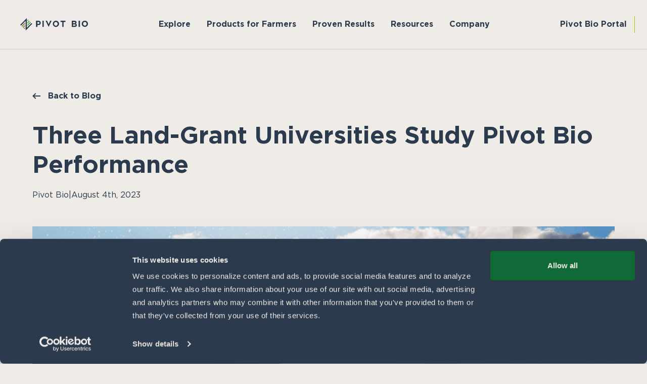

--- FILE ---
content_type: text/html; charset=UTF-8
request_url: https://www.pivotbio.com/blog/performance
body_size: 11622
content:
<!doctype html>
<html lang="en-US">
<head>
	<meta charset="UTF-8">
	<meta name="viewport" content="width=device-width, initial-scale=1">

	<script>document.documentElement.className = 'js-enabled';</script>

	<link rel="apple-touch-icon" sizes="180x180" href="https://www.pivotbio.com/wp-content/themes/pivot-bio/assets/favicon/apple-touch-icon.png">
	<link rel="icon" type="image/png" sizes="32x32" href="https://www.pivotbio.com/wp-content/themes/pivot-bio/assets/favicon/favicon-32x32.png">
	<link rel="icon" type="image/png" sizes="16x16" href="https://www.pivotbio.com/wp-content/themes/pivot-bio/assets/favicon/favicon-16x16.png">
	<link rel="manifest" href="https://www.pivotbio.com/wp-content/themes/pivot-bio/assets/favicon/site.webmanifest">
	<link rel="mask-icon" href="https://www.pivotbio.com/wp-content/themes/pivot-bio/assets/favicon/safari-pinned-tab.svg" color="#5bbad5">
	<meta name="msapplication-TileColor" content="#ffffff">
	<meta name="theme-color" content="#ffffff">

	<meta name='robots' content='index, follow, max-image-preview:large, max-snippet:-1, max-video-preview:-1' />
	<style>img:is([sizes="auto" i], [sizes^="auto," i]) { contain-intrinsic-size: 3000px 1500px }</style>
	
	<!-- This site is optimized with the Yoast SEO Premium plugin v26.8 (Yoast SEO v26.8) - https://yoast.com/product/yoast-seo-premium-wordpress/ -->
	<title>Three Land-Grant Universities Study Pivot Bio Performance</title>
	<meta name="description" content="Pivot Bio has worked with independent research organizations and partnered with more than 20 land-grant institutions to produce..." />
	<link rel="canonical" href="https://www.pivotbio.com/blog/performance" />
	<meta property="og:locale" content="en_US" />
	<meta property="og:type" content="article" />
	<meta property="og:title" content="Three Land-Grant Universities Study Pivot Bio Performance" />
	<meta property="og:description" content="Pivot Bio has worked with independent research organizations and partnered with more than 20 land-grant institutions to produce..." />
	<meta property="og:url" content="https://www.pivotbio.com/blog/performance" />
	<meta property="og:site_name" content="Pivot Bio" />
	<meta property="article:publisher" content="https://www.facebook.com/PivotBio" />
	<meta property="article:published_time" content="2023-08-04T00:00:00+00:00" />
	<meta property="article:modified_time" content="2024-10-10T19:00:56+00:00" />
	<meta property="og:image" content="https://www.pivotbio.com/wp-content/uploads/2024/09/34d91d00fe2a06bf8ed0d1ce575abde6c07474d7-1200x632-2.png" />
	<meta property="og:image:width" content="1200" />
	<meta property="og:image:height" content="632" />
	<meta property="og:image:type" content="image/png" />
	<meta name="author" content="Pivot Bio" />
	<meta name="twitter:card" content="summary_large_image" />
	<meta name="twitter:creator" content="@pivotbio" />
	<meta name="twitter:site" content="@pivotbio" />
	<meta name="twitter:label1" content="Written by" />
	<meta name="twitter:data1" content="Pivot Bio" />
	<script type="application/ld+json" class="yoast-schema-graph">{"@context":"https://schema.org","@graph":[{"@type":"Article","@id":"https://www.pivotbio.com/blog/performance#article","isPartOf":{"@id":"https://www.pivotbio.com/blog/performance"},"author":{"name":"Pivot Bio","@id":"https://www.pivotbio.com/#/schema/person/73c9948116175856b8e88949635e27a1"},"headline":"Three Land-Grant Universities Study Pivot Bio Performance","datePublished":"2023-08-04T00:00:00+00:00","dateModified":"2024-10-10T19:00:56+00:00","mainEntityOfPage":{"@id":"https://www.pivotbio.com/blog/performance"},"wordCount":7,"commentCount":0,"publisher":{"@id":"https://www.pivotbio.com/#organization"},"image":{"@id":"https://www.pivotbio.com/blog/performance#primaryimage"},"thumbnailUrl":"https://www.pivotbio.com/wp-content/uploads/2024/09/34d91d00fe2a06bf8ed0d1ce575abde6c07474d7-1200x632-2.png","keywords":["agriculture","biotechnology","nitrogen"],"articleSection":["Independent Research"],"inLanguage":"en-US","potentialAction":[{"@type":"CommentAction","name":"Comment","target":["https://www.pivotbio.com/blog/performance#respond"]}]},{"@type":"WebPage","@id":"https://www.pivotbio.com/blog/performance","url":"https://www.pivotbio.com/blog/performance","name":"Three Land-Grant Universities Study Pivot Bio Performance","isPartOf":{"@id":"https://www.pivotbio.com/#website"},"primaryImageOfPage":{"@id":"https://www.pivotbio.com/blog/performance#primaryimage"},"image":{"@id":"https://www.pivotbio.com/blog/performance#primaryimage"},"thumbnailUrl":"https://www.pivotbio.com/wp-content/uploads/2024/09/34d91d00fe2a06bf8ed0d1ce575abde6c07474d7-1200x632-2.png","datePublished":"2023-08-04T00:00:00+00:00","dateModified":"2024-10-10T19:00:56+00:00","description":"Pivot Bio has worked with independent research organizations and partnered with more than 20 land-grant institutions to produce...","breadcrumb":{"@id":"https://www.pivotbio.com/blog/performance#breadcrumb"},"inLanguage":"en-US","potentialAction":[{"@type":"ReadAction","target":["https://www.pivotbio.com/blog/performance"]}]},{"@type":"ImageObject","inLanguage":"en-US","@id":"https://www.pivotbio.com/blog/performance#primaryimage","url":"https://www.pivotbio.com/wp-content/uploads/2024/09/34d91d00fe2a06bf8ed0d1ce575abde6c07474d7-1200x632-2.png","contentUrl":"https://www.pivotbio.com/wp-content/uploads/2024/09/34d91d00fe2a06bf8ed0d1ce575abde6c07474d7-1200x632-2.png","width":1200,"height":632},{"@type":"BreadcrumbList","@id":"https://www.pivotbio.com/blog/performance#breadcrumb","itemListElement":[{"@type":"ListItem","position":1,"name":"Home","item":"https://www.pivotbio.com/"},{"@type":"ListItem","position":2,"name":"Three Land-Grant Universities Study Pivot Bio Performance"}]},{"@type":"WebSite","@id":"https://www.pivotbio.com/#website","url":"https://www.pivotbio.com/","name":"Pivot Bio","description":"Providing farmers and the world with a better nitrogen for improved productivity and sustainability.","publisher":{"@id":"https://www.pivotbio.com/#organization"},"potentialAction":[{"@type":"SearchAction","target":{"@type":"EntryPoint","urlTemplate":"https://www.pivotbio.com/?s={search_term_string}"},"query-input":{"@type":"PropertyValueSpecification","valueRequired":true,"valueName":"search_term_string"}}],"inLanguage":"en-US"},{"@type":"Organization","@id":"https://www.pivotbio.com/#organization","name":"Pivot Bio","url":"https://www.pivotbio.com/","logo":{"@type":"ImageObject","inLanguage":"en-US","@id":"https://www.pivotbio.com/#/schema/logo/image/","url":"https://www.pivotbio.com/wp-content/uploads/2024/10/Pivot-Bio-Logo_thumb.png","contentUrl":"https://www.pivotbio.com/wp-content/uploads/2024/10/Pivot-Bio-Logo_thumb.png","width":640,"height":640,"caption":"Pivot Bio"},"image":{"@id":"https://www.pivotbio.com/#/schema/logo/image/"},"sameAs":["https://www.facebook.com/PivotBio","https://x.com/pivotbio","https://www.linkedin.com/company/pivot-bio","https://www.youtube.com/@PivotBio","https://www.instagram.com/pivotbio/"]},{"@type":"Person","@id":"https://www.pivotbio.com/#/schema/person/73c9948116175856b8e88949635e27a1","name":"Pivot Bio"}]}</script>
	<!-- / Yoast SEO Premium plugin. -->


<link rel='dns-prefetch' href='//js.hs-scripts.com' />
<link rel='dns-prefetch' href='//ajax.googleapis.com' />
<link rel='dns-prefetch' href='//maps.googleapis.com' />
<link rel="alternate" type="application/rss+xml" title="Pivot Bio &raquo; Three Land-Grant Universities Study Pivot Bio Performance Comments Feed" href="https://www.pivotbio.com/blog/performance/feed" />
<link rel='stylesheet' id='wp-block-library-css' href='https://www.pivotbio.com/wp-includes/css/dist/block-library/style.min.css?ver=6.8.3' media='all' />
<style id='classic-theme-styles-inline-css'>
/*! This file is auto-generated */
.wp-block-button__link{color:#fff;background-color:#32373c;border-radius:9999px;box-shadow:none;text-decoration:none;padding:calc(.667em + 2px) calc(1.333em + 2px);font-size:1.125em}.wp-block-file__button{background:#32373c;color:#fff;text-decoration:none}
</style>
<link rel='stylesheet' id='pivotbio-style-css' href='https://www.pivotbio.com/wp-content/themes/pivot-bio/dist/css/site.min.css?ver=1768943818' media='all' />
<script src="//ajax.googleapis.com/ajax/libs/jquery/3.7.1/jquery.min.js?ver=3.7.1" id="jquery-js"></script>
<link rel="https://api.w.org/" href="https://www.pivotbio.com/wp-json/" /><link rel="alternate" title="JSON" type="application/json" href="https://www.pivotbio.com/wp-json/wp/v2/posts/629" /><link rel="EditURI" type="application/rsd+xml" title="RSD" href="https://www.pivotbio.com/xmlrpc.php?rsd" />
<link rel='shortlink' href='https://www.pivotbio.com/?p=629' />
<link rel="alternate" title="oEmbed (JSON)" type="application/json+oembed" href="https://www.pivotbio.com/wp-json/oembed/1.0/embed?url=https%3A%2F%2Fwww.pivotbio.com%2Fblog%2Fperformance" />
<link rel="alternate" title="oEmbed (XML)" type="text/xml+oembed" href="https://www.pivotbio.com/wp-json/oembed/1.0/embed?url=https%3A%2F%2Fwww.pivotbio.com%2Fblog%2Fperformance&#038;format=xml" />
			<!-- DO NOT COPY THIS SNIPPET! Start of Page Analytics Tracking for HubSpot WordPress plugin v11.3.37-->
			<script class="hsq-set-content-id" data-content-id="blog-post">
				var _hsq = _hsq || [];
				_hsq.push(["setContentType", "blog-post"]);
			</script>
			<!-- DO NOT COPY THIS SNIPPET! End of Page Analytics Tracking for HubSpot WordPress plugin -->
			<link rel="pingback" href="https://www.pivotbio.com/xmlrpc.php">	<!-- Google Tag Manager -->
	<script>(function(w,d,s,l,i){w[l]=w[l]||[];w[l].push({'gtm.start':
	new Date().getTime(),event:'gtm.js'});var f=d.getElementsByTagName(s)[0],
	j=d.createElement(s),dl=l!='dataLayer'?'&l='+l:'';j.async=true;j.src=
	'https://www.googletagmanager.com/gtm.js?id='+i+dl;f.parentNode.insertBefore(j,f);
	})(window,document,'script','dataLayer','GTM-PFTJJHD5');</script>
	<!-- End Google Tag Manager -->
	<!-- CookieBot -->
	<script id="Cookiebot" src="https://consent.cookiebot.com/uc.js" data-cbid="8eb0aedc-9af6-4142-bc94-f048a0aaafd0"  type="text/javascript"></script>
	<!-- End CookieBot -->
			<style id="wp-custom-css">
			/* overrides for plot photo upoad form */
form input:not([type=checkbox]):focus, form select:focus, form textarea:focus {
    border: 2px solid #469843;
}
form .ginput_container input:not([type=checkbox])::placeholder, form  .ginput_container select::placeholder, form textarea::placeholder {
    color: #2b3a4d;
}
form .ginput_container input, form .ginput_container select {
    background-color: white;
}
form .ginput_container input[type=file] {
    appearance: auto;
}
form .ginput_container input[type=radio] {
    background-color: #fff;
    color: currentColor;
    width: 1.15em;
    height: 1.15em;
    border: 0.15em solid currentColor;
    border-radius: 50%;
    padding: 0;
    display: inline-grid !important;
    place-content: center;
}
form .ginput_container input[type="radio"]::before {
    content: "";
    width: 0.65em;
    height: 0.65em;
    border-radius: 50%;
    transform: scale(0);
    transition: 120ms transform ease-in-out;
    box-shadow: inset 1em 1em #469843;
    background-color: CanvasText;
}
form .ginput_container input[type="radio"]:checked::before {
    transform: scale(1);
}
form .ginput_container input[type=radio]:focus {
	outline: #469843 solid 2px;
}
form [tabindex="0"]:focus-visible, form a:focus-visible, form button:focus-visible {
    outline: #469843 solid 2px !important;
}
.gfield_chainedselect {
    gap: 1rem;
}
.gravity-theme.gform_wrapper .gfield_chainedselect span {
    padding-inline:  0;
}
.gform_wrapper.gravity-theme .gfield_chainedselect.horizontal select {
    min-width: 200px;
}
.gform_fileupload_multifile {
    background-color: white;
}
.gform_footer button {
    background-color: #3C4E3D;
    color: white;
    transition: all 0.25s;
}
.gform_footer button:hover {
    background-color: #000000;
}
.gform_confirmation_wrapper {
    padding: 2em 2rem;
}
@media (min-width: 768px) {
  .gform_confirmation_wrapper {
  	  padding: 2em 4rem;
	}
}
@media (min-width: 1024px) {
	.gform_confirmation_wrapper {
    padding: 2em 0;
	}
}
	
	
.callout-video .video-play-overlay .play-button:has(svg) {
  opacity: 0.6;
			transition: transform .2s ease,-webkit-transform .2s ease-in, all .2s ease-in-out;
	}
.callout-video .video-play-overlay .play-button:focus, .callout-video .video-play-overlay:hover .play-button {
		opacity: 1;
	}

#weatherproof {
	scroll-margin-top: 40px;
}		</style>
		</head>

<body class="wp-singular post-template-default single single-post postid-629 single-format-standard wp-theme-pivot-bio performance">

		<!-- Google Tag Manager (noscript) -->
	<noscript><iframe src="https://www.googletagmanager.com/ns.html?id=GTM-PFTJJHD5"
	height="0" width="0" style="display:none;visibility:hidden"></iframe></noscript>
	<!-- End Google Tag Manager (noscript) -->
	
	
<div id="modal-window" class="modal-wrapper">
	<div class="modal-window__background"></div>
	<div class="container">
		<div class="modal-window__inner" tabindex="0" role="dialog" aria-modal="true">
			<div class="modal-window__content modal-window__target" tabindex="0"></div>
			<a href="#" class="close-modal"><span class="screen-reader-text">Close modal</span></a>
		</div>
	</div>
</div>
	
	<div id="page" class="site">
		
		<header id="masthead" class="site-header">
			<div class="site-header__wrapper">
				
<div class="site-header__branding">
	<a href="https://www.pivotbio.com/" rel="home"><img alt="Return to Home" src="https://www.pivotbio.com/wp-content/themes/pivot-bio/assets/img/logo.svg" /></a>
	<button class="site-header__menu-toggle js-menu-toggle" aria-label="Site Menu">
		<span class="menu-toggle__inner"></span>
	</button>
</div>				
<div class="main-nav__cont">
    <nav class="site-header__nav">
        <div class="menu-main-menu-container"><ul id="main-menu" class="menu"><li class="menu-item menu-item-type-custom menu-item-object-custom menu-item-has-children menu-item-5"><a href="#">Explore</a>
<div class="mega-menu__cont">

<div class="mega-menu__inner">

<div class="mega-menu__nav">

<ul class="sub-menu">
	<li class="menu-back"><a href="#">Explore</a></li><li class="menu-item menu-item-type-post_type menu-item-object-page menu-item-21"><a href="https://www.pivotbio.com/our-technology">Our Technology<span>Our Patented Crop Nutrition Technologies</span></a>
	<li class="menu-item menu-item-type-post_type menu-item-object-page menu-item-22"><a href="https://www.pivotbio.com/partners">Our Partners<span>Working Together</span></a>
	<li class="menu-item menu-item-type-post_type menu-item-object-page menu-item-23"><a href="https://www.pivotbio.com/sustainability-impact">Our Sustainability &amp; Impact<span>Our Sustainability Commitments</span></a>
	<li class="menu-item menu-item-type-post_type menu-item-object-page menu-item-344"><a href="https://www.pivotbio.com/research-reports">Research Findings<span>Nitrogen Fixing Research and Reports</span></a>
	<li class="menu-item menu-item-type-post_type menu-item-object-page menu-item-24"><a href="https://www.pivotbio.com/nitrogen-opportunity">The Nitrogen Opportunity<span>Why The World Needs A Better Nitrogen</span></a>
</ul>
</div>
<div class="mega-menu__callout">
<div class="mega-menu__callout-image">
<img width="1024" height="579" src="https://www.pivotbio.com/wp-content/uploads/2025/06/24_Impact_Web.png" class="attachment-full size-full" alt="2024 Pivot Bio Impact Report" decoding="async" fetchpriority="high" srcset="https://www.pivotbio.com/wp-content/uploads/2025/06/24_Impact_Web.png 1024w, https://www.pivotbio.com/wp-content/uploads/2025/06/24_Impact_Web-300x170.png 300w, https://www.pivotbio.com/wp-content/uploads/2025/06/24_Impact_Web-768x434.png 768w" sizes="(max-width: 1024px) 100vw, 1024px" /></div>
Our Sustainability Commitments<a class="btn btn--arrow" href="https://www.pivotbio.com/sustainability-impact/">Our 2024 Impact</a></div>
</div>
</div>

<li class="menu-item menu-item-type-custom menu-item-object-custom menu-item-has-children menu-item-6"><a href="#">Products for Farmers</a>
<div class="mega-menu__cont">

<div class="mega-menu__inner">

<div class="mega-menu__nav">

<ul class="sub-menu">
	<li class="menu-back"><a href="#">Products for Farmers</a></li><li class="menu-item menu-item-type-post_type menu-item-object-page menu-item-348"><a href="https://www.pivotbio.com/corn">For Corn<span>PROVEN® 40 and G3: Nitrogen for Corn</span></a>
	<li class="menu-item menu-item-type-post_type menu-item-object-page menu-item-347"><a href="https://www.pivotbio.com/silage">For Corn Silage<span>PROVEN® 40 and G3: Nitrogen for Corn Silage</span></a>
	<li class="menu-item menu-item-type-post_type menu-item-object-page menu-item-4286"><a href="https://www.pivotbio.com/cotton">For Cotton<span>CERT-N®: Nitrogen for Cotton</span></a>
	<li class="menu-item menu-item-type-post_type menu-item-object-page menu-item-346"><a href="https://www.pivotbio.com/wheat">For Wheat<span>RETURN®: Nitrogen for Wheat &amp; Small Grains</span></a>
	<li class="menu-item menu-item-type-post_type menu-item-object-page menu-item-345"><a href="https://www.pivotbio.com/sorghum">For Sorghum<span>RETAIN™ for Sorghum</span></a>
	<li class="menu-item menu-item-type-post_type menu-item-object-page menu-item-349"><a href="https://www.pivotbio.com/novator-program">N-OVATOR® Program<span>Earn Credit For Your Impact</span></a>
</ul>
</div>
<div class="mega-menu__callout">
<div class="mega-menu__callout-image">
<img width="1024" height="579" src="https://www.pivotbio.com/wp-content/uploads/2025/06/24_Impact_Web.png" class="attachment-full size-full" alt="2024 Pivot Bio Impact Report" decoding="async" srcset="https://www.pivotbio.com/wp-content/uploads/2025/06/24_Impact_Web.png 1024w, https://www.pivotbio.com/wp-content/uploads/2025/06/24_Impact_Web-300x170.png 300w, https://www.pivotbio.com/wp-content/uploads/2025/06/24_Impact_Web-768x434.png 768w" sizes="(max-width: 1024px) 100vw, 1024px" /></div>
Our Sustainability Commitments<a class="btn btn--arrow" href="https://www.pivotbio.com/sustainability-impact/">Our 2024 Impact</a></div>
</div>
</div>

<li class="no-submenu menu-item menu-item-type-post_type menu-item-object-page menu-item-4562"><a href="https://www.pivotbio.com/provenit">Proven Results</a>
<li class="menu-item menu-item-type-custom menu-item-object-custom menu-item-has-children menu-item-7"><a href="#">Resources</a>
<div class="mega-menu__cont">

<div class="mega-menu__inner">

<div class="mega-menu__nav">

<ul class="sub-menu">
	<li class="menu-back"><a href="#">Resources</a></li><li class="menu-item menu-item-type-post_type menu-item-object-page menu-item-359"><a href="https://www.pivotbio.com/using-pivot-bio">Using Pivot Bio<span>Stewardship, Product Labels, and Safety Data Sheets</span></a>
	<li class="menu-item menu-item-type-post_type menu-item-object-page menu-item-358"><a href="https://www.pivotbio.com/sales-representative-network">Selling Pivot Bio<span>Join Our Network of Independent Sales Reps</span></a>
	<li class="menu-item menu-item-type-post_type menu-item-object-page menu-item-4563"><a href="https://www.pivotbio.com/provenit">Proven Results<span>Real results from the field</span></a>
	<li class="menu-item menu-item-type-post_type menu-item-object-page menu-item-361"><a href="https://www.pivotbio.com/sales-rep-locator">Your Local Pivot Bio Team<span>Contact Your Local Team to Buy Pivot Bio</span></a>
	<li class="menu-item menu-item-type-post_type menu-item-object-page menu-item-357"><a href="https://www.pivotbio.com/faqs">FAQs<span>Answers to Frequently Asked Questions</span></a>
	<li class="menu-item menu-item-type-post_type menu-item-object-page menu-item-362"><a href="https://www.pivotbio.com/hear-from-customers">Customer Stories<span>What Farmers Say About Pivot Bio</span></a>
	<li class="menu-item menu-item-type-post_type menu-item-object-page menu-item-4481"><a href="https://www.pivotbio.com/proven-product-resource-center">Proven Product Resource Center<span>Tools and resources for Pivot Bio PROVEN®</span></a>
</ul>
</div>
<div class="mega-menu__callout">
<div class="mega-menu__callout-image">
<img width="1024" height="579" src="https://www.pivotbio.com/wp-content/uploads/2025/06/24_Impact_Web.png" class="attachment-full size-full" alt="2024 Pivot Bio Impact Report" decoding="async" srcset="https://www.pivotbio.com/wp-content/uploads/2025/06/24_Impact_Web.png 1024w, https://www.pivotbio.com/wp-content/uploads/2025/06/24_Impact_Web-300x170.png 300w, https://www.pivotbio.com/wp-content/uploads/2025/06/24_Impact_Web-768x434.png 768w" sizes="(max-width: 1024px) 100vw, 1024px" /></div>
Our Sustainability Commitments<a class="btn btn--arrow" href="https://www.pivotbio.com/sustainability-impact/">Our 2024 Impact</a></div>
</div>
</div>

<li class="menu-item menu-item-type-custom menu-item-object-custom menu-item-has-children menu-item-8"><a href="#">Company</a>
<div class="mega-menu__cont">

<div class="mega-menu__inner">

<div class="mega-menu__nav">

<ul class="sub-menu">
	<li class="menu-back"><a href="#">Company</a></li><li class="menu-item menu-item-type-post_type menu-item-object-page menu-item-368"><a href="https://www.pivotbio.com/about-us">About Us<span>Our Story, Mission and Leadership</span></a>
	<li class="menu-item menu-item-type-post_type menu-item-object-page menu-item-369"><a href="https://www.pivotbio.com/in-the-news">News<span>Articles, Press Releases, Press Kit</span></a>
	<li class="menu-item menu-item-type-post_type menu-item-object-page menu-item-370"><a href="https://www.pivotbio.com/blog">Blog<span>Our Latest Thinking</span></a>
	<li class="menu-item menu-item-type-post_type menu-item-object-page menu-item-367"><a href="https://www.pivotbio.com/careers">Careers<span>View Open Positions</span></a>
</ul>
</div>
<div class="mega-menu__callout">
<div class="mega-menu__callout-image">
<img width="1024" height="579" src="https://www.pivotbio.com/wp-content/uploads/2025/06/24_Impact_Web.png" class="attachment-full size-full" alt="2024 Pivot Bio Impact Report" decoding="async" srcset="https://www.pivotbio.com/wp-content/uploads/2025/06/24_Impact_Web.png 1024w, https://www.pivotbio.com/wp-content/uploads/2025/06/24_Impact_Web-300x170.png 300w, https://www.pivotbio.com/wp-content/uploads/2025/06/24_Impact_Web-768x434.png 768w" sizes="(max-width: 1024px) 100vw, 1024px" /></div>
Our Sustainability Commitments<a class="btn btn--arrow" href="https://www.pivotbio.com/sustainability-impact/">Our 2024 Impact</a></div>
</div>
</div>

</ul></div>    </nav>
</div>				
<div class="utility-nav__cont">
    <nav class="site-header__utility">
        <div class="menu-utility-menu-container"><ul id="utility-menu" class="menu"><li id="menu-item-4143" class="menu-item menu-item-type-custom menu-item-object-custom menu-item-4143"><a href="https://pivot-bio.my.site.com/pivotbioportal/s/">Pivot Bio Portal</a></li>
</ul></div>    </nav>
</div>			</div>
		</header>
	<main id="primary" class="site-main">

		
<article id="post-629" class="post-single wrapper post-629 post type-post status-publish format-standard has-post-thumbnail hentry category-independent-research tag-agriculture tag-biotechnology tag-nitrogen">
	<div class="container post-single__container">
		<a href="/blog" class="btn btn--arrow arrow--reverse">Back to Blog</a>
		<header class="post-single__header">
			<h1 class="post-title heading-2">Three Land-Grant Universities Study Pivot Bio Performance</h1>			<div class="post-meta">
				<div class="post-author__meta">
					<span class="post-author">Pivot Bio</span> | <span class="post-date">August 4th, 2023</span>
				</div>
			</div>
			<div class="post-single__image">
				<img width="1024" height="539" src="https://www.pivotbio.com/wp-content/uploads/2024/09/34d91d00fe2a06bf8ed0d1ce575abde6c07474d7-1200x632-2-1024x539.png" class="attachment-large size-large wp-post-image" alt="" decoding="async" loading="lazy" srcset="https://www.pivotbio.com/wp-content/uploads/2024/09/34d91d00fe2a06bf8ed0d1ce575abde6c07474d7-1200x632-2-1024x539.png 1024w, https://www.pivotbio.com/wp-content/uploads/2024/09/34d91d00fe2a06bf8ed0d1ce575abde6c07474d7-1200x632-2-300x158.png 300w, https://www.pivotbio.com/wp-content/uploads/2024/09/34d91d00fe2a06bf8ed0d1ce575abde6c07474d7-1200x632-2-768x404.png 768w, https://www.pivotbio.com/wp-content/uploads/2024/09/34d91d00fe2a06bf8ed0d1ce575abde6c07474d7-1200x632-2.png 1200w" sizes="auto, (max-width: 1024px) 100vw, 1024px" />			</div>
		</header>
		<div class="post-single__body">
			
<aside class="post-single__sidebar">
	<div class="post-single__sidebar-inner">
					<h3>Tags</h3>
			<div class="post-single__cats">
									<a class="post-single__cat" href="/blog?category=independent-research">Independent Research</a>
								</div>
					<h3>Share</h3>
			
<ul class="social-share">
	<li><a href="https://www.linkedin.com/shareArticle?mini=true&url=https://www.pivotbio.com/blog/performance" class="icon icon--linkedin" target="_blank" rel="noopener noreferrer"></a></li>
	<li><a href="https://www.facebook.com/sharer/sharer.php?u=https://www.pivotbio.com/blog/performance" class="icon icon--facebook" target="_blank" rel="noopener noreferrer"></a></li>
	<li><a href="https://x.com/intent/tweet?text=Three%20Land-Grant%20Universities%20Study%20Pivot%20Bio%20Performance&url=https://www.pivotbio.com/blog/performance" class="icon icon--x" target="_blank" rel="noopener noreferrer"></a></li>
</ul>	</div>
</aside>			<div class="post-single__content">
				<div id="freeform-text-block_ac657f4b89cf643e5f4d7c8437892588" class="freeform-text wrapper">
   <div class="container freeform-text-container">
        <div class="freeform-text__inner">
            <p>Pivot Bio has worked with independent research organizations and partnered with more than 20 land-grant institutions to produce high-quality data for farmers to review when considering Pivot Bio as part of their fertility programs. Land-grant institutions and their Extension programs are dedicated to empowering farmers to implement solutions to today&#8217;s complex food production problems. These institutions are ideally positioned to provide growers with science and research-based approaches.</p>
<p>Recently, Pivot Bio has partnered with different universities to conduct multi-year research trials evaluating various aspects of our product performance. We partnered with <a href="https://pivotbio.co/44jZn9x" target="_blank" rel="nofollow noindex noopener">North Carolina State University</a> to examine how Pivot Bio PROVEN® 40 affects productivity in corn crops. At <a href="https://pivotbio.co/3Orebhb" target="_blank" rel="nofollow noindex noopener">Iowa State University</a>, university researchers investigated how PROVEN 40 increases efficiency. And to test how PROVEN 40 affects performance, we partnered with the University of Georgia, Purdue University, and the University of Illinois.</p>
<p>High-performance crops can improve return on investment (ROI) and crop yields for farmers, but there are a few ways to potentially improve performance. One of the reasons Pivot Bio originally set out to create a better product that delivers nitrogen to plants is that synthetic nitrogen is one of the most expensive inputs for a grower, but only about <a href="https://www.pivotbio.com/blog/hittingthelimit" target="_blank" rel="nofollow noindex noopener">half of all applied synthetic nitrogen fertilizer</a> ever makes it to the plant. This loss hurts farmers financially and has <a href="https://www.pivotbio.com/blog/too-much-is-a-big-problem" target="_blank" rel="nofollow noindex noopener">negative environmental impacts</a>, too.</p>
<p>Each of the three universities that researched PROVEN 40&#8217;s performance have innovative researchers with deep expertise:</p>
<ul>
<li>Dr. Henry Sintim is a soil fertility and plant nutrition specialist at the University of Georgia whose research focuses on increasing row crop efficiency, productivity and profitability and soil health with ecologically-conscious nutrient management. His performance experiment sought to determine the yield and test weight of PROVEN 40 on corn with trials in Tifton and Midville, GA. He used a replicated small block trial at the Tifton site to compare various nitrogen treatments with PROVEN 40 as a nitrogen replacement. One treatment used 250 lbs. of nitrogen/acre(A), representing the area&#8217;s Standard Grower Rate (SGR). The next treatment used the SGR and PROVEN 40 combined. Following that, Dr. Sintim reduced the amount of nitrogen by 20 and 40 lbs. respectively, for treatments of 230 lbs. of nitrogen with PROVEN 40 and 210 lbs. of nitrogen with PROVEN 40. Finally, a nontreated check of 210 lbs. of nitrogen was a control treatment. Over in Midville, GA, Dr. Sintim ran a different on-farm replicated strip trial using the SGR for one treatment and the SGR plus PROVEN 40 as the other treatment. This trial represents a highly close approximation to real-world field conditions.</li>
<li>At Purdue University, Dr. Tony Vyn also investigated the impact of PROVEN 40 on yield at different nitrogen rates. Dr. Vyn is an expert in crop physiology, nitrogen, and cropping systems to improve profitability and sustainability. At the Purdue University research farm, he implemented a large plot trial with eight replications in West Lafayette, Indiana. He tested PROVEN 40 compared to non-treated checks at six different nitrogen rates, ranging from 0 lbs. of nitrogen/A up to 255 lbs./A. Essentially, this university research effort sought to test how much nitrogen of the SGR PROVEN 40 can potentially replace while maintaining yield.</li>
<li>Dr. Fred Below of the University of Illinois took a slightly different angle to test PROVEN 40&#8217;s performance capabilities. Dr. Below&#8217;s specialty is developing sustainable agricultural systems that produce high-yielding soybeans and corn. He conducts research surrounding nutrients, particularly nitrogen and utilizing nitrogen efficiently. For his study, Dr. Below evaluated PROVEN 40&#8217;s effect on corn yield when applied by itself and combined with different carbon additives that served as a food source for the microbes. He and the team used the same nitrogen rate (140 lbs. N/A) across every plot. Dr. Below used a non-treated check with 140 lbs. N/A, 140 lbs. N/A with PROVEN 40 and 140 lbs. N/A with PROVEN 40 plus either high fructose corn syrup, humic acid, or one of two Pivot Bio experimental carbon additives. He ran these trials across four locations in northern, middle, and southern Illinois.</li>
</ul>
<p>Pivot Bio and our three partnering institutions conducted in-depth university research trials to test performance in different ways. So, what did we discover? From Dr. Sintim’s study in Tifton, GA, data shows that replacing 20 lbs. of synthetic nitrogen fertilizer with PROVEN 40 resulted in greater yields and higher test weights. At 230 lbs. N/A with PROVEN 40, crop yields increased by 4 bu/A while test weights increased by +1.2 bu/A. And at the SGR of 250 lbs. N/A with PROVEN 40, yields increased by 9 bu/A while test weights increased by +3.2 bu/A. In Midville, GA, corn plants treated with the SGR and PROVEN 40 produced 13 bu/A more than the non-treated check of just the SGR.</p>
<p>Dr. Vyn’s studies at Purdue showed that corn plants treated with PROVEN 40 had higher yields compared to the non-treated check across all nitrogen rates. From +2 bu/A to +12 bu/A, Purdue’s data shows an average increased corn yield of +6 bu/A. Interestingly, the researchers found that soils with higher potassium levels experienced higher yield responses. As with any nutrient strategy, growers must measure their micro and macronutrient levels for a holistic understanding of their soils.</p>
<p>Dr. Below’s test sites across Illinois showed increased corn yields for plants treated with PROVEN 40 compared to the non-treated check. And of the four food source additives, corn plants treated with Pivot Bio&#8217;s experimental carbon sources experienced even greater yield increases. With just PROVEN 40, researchers saw an increase of +7 bu/A compared to the nontreated check. Corn yields increased by an additional +3 – 4 bu/A with the experimental carbon sources. &#8220;Pivot Bio is trying to create a product that can enhance the performance of PROVEN 40,&#8221; says Dr. Below. &#8220;The microbes live on crop roots and survive on root exudates from the roots once plants are established. These experimental carbon additives are an effort to determine what energy sources microbes prefer that might enhance their ability to fix nitrogen early in the growing season.&#8221;</p>
<p>From these university-driven performance trials, we&#8217;ve seen that the product can generate a positive response across multiple states and soil types that reflect local production practices. PROVEN 40 microbes remain on the plants&#8217; roots throughout the season, continually fixing nitrogen from the atmosphere into plant-ready ammonia. Using PROVEN 40 can reduce the amount of synthetic nitrogen farmers need to apply to their fields, saving them money while reducing the amount of nitrogen lost to the environment.</p>
<p>Using fewer inputs, spending less money and still experiencing positive crop yields is the ROI growers require from products they trust. At Pivot Bio, we constantly strive to earn and retain our growers&#8217; trust with high-quality products that perform. Our recent partnerships with the University of Illinois, Purdue University and the University of Georgia provide the type of <a href="https://pivotbio.co/3BrSPsJ" target="_blank" rel="nofollow noindex noopener">independent data</a> farmers can reference to inform decisions for their operations.</p>
<p>With more studies underway for 2023 and planned for the future, we will continue to support independent research that tests the productivity, efficiency, and performance of our products.</p>
        </div>
    </div>
</div>				
    <div class="related-posts">
        <h3>Related Blog Posts</h3>
        <div class="post-list__inner post-list__related">
            
<article id="post-525" class="post-teaser post-525 post type-post status-publish format-standard has-post-thumbnail hentry category-from-the-field category-independent-research category-nitrogen-education tag-agronomist tag-agronomy tag-application tag-assessment tag-chlorophyll-content-index tag-compatibility tag-compatible tag-corn-yields tag-grain-farming tag-growing-season tag-growth-stages tag-mann-farms tag-mapping tag-nitrogen tag-nitrogen-performance tag-nitrogen-performance-index-test tag-observations tag-off-season-prep tag-on-farm-trial tag-on-farm-trials tag-shelby-fite tag-testing tag-trial tag-trials tag-wet-weight tag-yield-increases tag-yield-maps">

	<a href="https://www.pivotbio.com/blog/trial-setup-tips" title="Tips For Setting Up Your Pivot Bio On-Farm Trial">
		<header class="post-teaser__image">
			<img width="1024" height="539" src="https://www.pivotbio.com/wp-content/uploads/2024/09/593e8738275e0fb9bf6357e97ec6d045dc76ba35-1200x632-2-1024x539.png" class="attachment-large size-large wp-post-image" alt="" decoding="async" loading="lazy" srcset="https://www.pivotbio.com/wp-content/uploads/2024/09/593e8738275e0fb9bf6357e97ec6d045dc76ba35-1200x632-2-1024x539.png 1024w, https://www.pivotbio.com/wp-content/uploads/2024/09/593e8738275e0fb9bf6357e97ec6d045dc76ba35-1200x632-2-300x158.png 300w, https://www.pivotbio.com/wp-content/uploads/2024/09/593e8738275e0fb9bf6357e97ec6d045dc76ba35-1200x632-2-768x404.png 768w, https://www.pivotbio.com/wp-content/uploads/2024/09/593e8738275e0fb9bf6357e97ec6d045dc76ba35-1200x632-2.png 1200w" sizes="auto, (max-width: 1024px) 100vw, 1024px" />		</header>
		
		<div class="post-teaser__desc">
			<span class="post-date">April 8, 2024</span>
			<h3 class="post-title heading-4">Tips For Setting Up Your Pivot Bio On-Farm Trial</h3>			<span class="post-author">By Shelby Fite - MS, CCA</span>
			<p>Shelby Fite has found that off-season preparation is the key to successfully conducting a trial. Learn a few tips for your trial this season.</p>
		</div>
	</a>
	
</article>
<article id="post-551" class="post-teaser post-551 post type-post status-publish format-standard has-post-thumbnail hentry category-independent-research tag-pivot-bio tag-sustainable-agriculture tag-sustainable-fertilizer tag-sustainable-nitrogen">

	<a href="https://www.pivotbio.com/blog/independentlyproven-researchpartnerships" title="Contributing To The Solutions Conversation Through Partnerships">
		<header class="post-teaser__image">
			<img width="1024" height="539" src="https://www.pivotbio.com/wp-content/uploads/2024/09/841a9e347b39c05fc9900c9080e10fb89e55e3d9-1200x632-2-1024x539.png" class="attachment-large size-large wp-post-image" alt="" decoding="async" loading="lazy" srcset="https://www.pivotbio.com/wp-content/uploads/2024/09/841a9e347b39c05fc9900c9080e10fb89e55e3d9-1200x632-2-1024x539.png 1024w, https://www.pivotbio.com/wp-content/uploads/2024/09/841a9e347b39c05fc9900c9080e10fb89e55e3d9-1200x632-2-300x158.png 300w, https://www.pivotbio.com/wp-content/uploads/2024/09/841a9e347b39c05fc9900c9080e10fb89e55e3d9-1200x632-2-768x404.png 768w, https://www.pivotbio.com/wp-content/uploads/2024/09/841a9e347b39c05fc9900c9080e10fb89e55e3d9-1200x632-2.png 1200w" sizes="auto, (max-width: 1024px) 100vw, 1024px" />		</header>
		
		<div class="post-teaser__desc">
			<span class="post-date">June 26, 2023</span>
			<h3 class="post-title heading-4">Contributing To The Solutions Conversation Through Partnerships</h3>			<span class="post-author">By Pivot Bio</span>
			<p>Pivot Bio was founded on the idea that there is a safer, more sustainable way to provide nitrogen to crops than relying solely on synthetic nitrogen&#8230;</p>
		</div>
	</a>
	
</article>        </div>
    </div>
    				
<div class="post-single__comments">

		<div id="respond" class="comment-respond">
		<h3 id="reply-title" class="comment-reply-title">Leave a Comment <small><a rel="nofollow" id="cancel-comment-reply-link" href="/blog/performance#respond" style="display:none;">Cancel reply</a></small></h3><form action="" method="post" id="commentform" class="comment-form"><span>*</span> Required information<p class="comment-form-comment"><label for="comment">Comment <span class="required">*</span></label><textarea id="comment" name="comment" placeholder="Enter your message" cols="45" rows="8" maxlength="65525" required></textarea></p><p class="comment-form-author"><label for="author">Name <span class="required">*</span></label> <input placeholder="Enter your name" id="author" name="author" type="text" value="" size="30" maxlength="245" autocomplete="name" required /></p>
<p class="comment-form-email"><label for="email">Email <span class="required">*</span></label> <input placeholder="Enter your email" id="email" name="email" type="email" value="" size="30" maxlength="100" autocomplete="email" required /></p>
<p class="comment-form-cookies-consent"><input id="wp-comment-cookies-consent" name="wp-comment-cookies-consent" type="checkbox" value="yes" /> <span class="checkmark"></span><label for="wp-comment-cookies-consent">Save my name and email in this browser for the next time I comment.</label></p><p class="comment-policy">Pivot Bio uses the information you provide to us so we may contact you about our products and services. You may unsubscribe from these communications at any time. For information on how to unsubscribe, as well as our privacy practices and commitment to protecting your privacy, please review our <a href="/privacy-policy">Privacy Policy</a>.
<div class="g-recaptcha" data-sitekey="6LeO414qAAAAAPVeR-ISpBWAkKXRCnj3uRO8eGY_"></div><br><p class="form-submit"><input name="submit" type="submit" id="submit" class="btn btn--solid" value="Submit" /> <input type='hidden' name='comment_post_ID' value='629' id='comment_post_ID' />
<input type='hidden' name='comment_parent' id='comment_parent' value='0' />
</p></form>	</div><!-- #respond -->
	
</div>			</div>
		</div>
	</div>
</article>
	</main>
			

	<footer id="colophon" class="site-footer bg--blue">
		
<div class="site-footer__top">
	<div class="container">
		<nav class="site-footer__nav">
			<div class="menu-main-menu-container"><ul id="footer-menu" class="menu"><li class="menu-item menu-item-type-custom menu-item-object-custom menu-item-has-children menu-item-5"><a href="#" tabindex="-1">Explore</a>
<ul class="sub-menu">
	<li class="menu-item menu-item-type-post_type menu-item-object-page menu-item-21"><a href="https://www.pivotbio.com/our-technology">Our Technology</a>
	<li class="menu-item menu-item-type-post_type menu-item-object-page menu-item-22"><a href="https://www.pivotbio.com/partners">Our Partners</a>
	<li class="menu-item menu-item-type-post_type menu-item-object-page menu-item-23"><a href="https://www.pivotbio.com/sustainability-impact">Our Sustainability &amp; Impact</a>
	<li class="menu-item menu-item-type-post_type menu-item-object-page menu-item-344"><a href="https://www.pivotbio.com/research-reports">Research Findings</a>
	<li class="menu-item menu-item-type-post_type menu-item-object-page menu-item-24"><a href="https://www.pivotbio.com/nitrogen-opportunity">The Nitrogen Opportunity</a>
</ul>

<li class="menu-item menu-item-type-custom menu-item-object-custom menu-item-has-children menu-item-6"><a href="#" tabindex="-1">Products for Farmers</a>
<ul class="sub-menu">
	<li class="menu-item menu-item-type-post_type menu-item-object-page menu-item-348"><a href="https://www.pivotbio.com/corn">For Corn</a>
	<li class="menu-item menu-item-type-post_type menu-item-object-page menu-item-347"><a href="https://www.pivotbio.com/silage">For Corn Silage</a>
	<li class="menu-item menu-item-type-post_type menu-item-object-page menu-item-4286"><a href="https://www.pivotbio.com/cotton">For Cotton</a>
	<li class="menu-item menu-item-type-post_type menu-item-object-page menu-item-346"><a href="https://www.pivotbio.com/wheat">For Wheat</a>
	<li class="menu-item menu-item-type-post_type menu-item-object-page menu-item-345"><a href="https://www.pivotbio.com/sorghum">For Sorghum</a>
	<li class="menu-item menu-item-type-post_type menu-item-object-page menu-item-349"><a href="https://www.pivotbio.com/novator-program">N-OVATOR® Program</a>
</ul>

<li class="no-submenu menu-item menu-item-type-post_type menu-item-object-page menu-item-4562"><a href="https://www.pivotbio.com/provenit">Proven Results</a>
<li class="menu-item menu-item-type-custom menu-item-object-custom menu-item-has-children menu-item-7"><a href="#" tabindex="-1">Resources</a>
<ul class="sub-menu">
	<li class="menu-item menu-item-type-post_type menu-item-object-page menu-item-359"><a href="https://www.pivotbio.com/using-pivot-bio">Using Pivot Bio</a>
	<li class="menu-item menu-item-type-post_type menu-item-object-page menu-item-358"><a href="https://www.pivotbio.com/sales-representative-network">Selling Pivot Bio</a>
	<li class="menu-item menu-item-type-post_type menu-item-object-page menu-item-4563"><a href="https://www.pivotbio.com/provenit">Proven Results</a>
	<li class="menu-item menu-item-type-post_type menu-item-object-page menu-item-361"><a href="https://www.pivotbio.com/sales-rep-locator">Your Local Pivot Bio Team</a>
	<li class="menu-item menu-item-type-post_type menu-item-object-page menu-item-357"><a href="https://www.pivotbio.com/faqs">FAQs</a>
	<li class="menu-item menu-item-type-post_type menu-item-object-page menu-item-362"><a href="https://www.pivotbio.com/hear-from-customers">Customer Stories</a>
	<li class="menu-item menu-item-type-post_type menu-item-object-page menu-item-4481"><a href="https://www.pivotbio.com/proven-product-resource-center">Proven Product Resource Center</a>
</ul>

<li class="menu-item menu-item-type-custom menu-item-object-custom menu-item-has-children menu-item-8"><a href="#" tabindex="-1">Company</a>
<ul class="sub-menu">
	<li class="menu-item menu-item-type-post_type menu-item-object-page menu-item-368"><a href="https://www.pivotbio.com/about-us">About Us</a>
	<li class="menu-item menu-item-type-post_type menu-item-object-page menu-item-369"><a href="https://www.pivotbio.com/in-the-news">News</a>
	<li class="menu-item menu-item-type-post_type menu-item-object-page menu-item-370"><a href="https://www.pivotbio.com/blog">Blog</a>
	<li class="menu-item menu-item-type-post_type menu-item-object-page menu-item-367"><a href="https://www.pivotbio.com/careers">Careers</a>
</ul>

</ul></div>		</nav>
		<div class="site-footer__contact">
			<div class="site-footer__contact-inner">
				<div class="contact-details">
					<a class="btn btn--arrow btn--green btn--large" href="/contact-us" title="Get In Touch">Get In Touch</a>
				</div>
				<div class="contact-details">
					<strong>Customer Success & Sales</strong>
					<span><a href="tel:1-877-451-1977" alt="Phone number for Customer Success & Sales">1-877-451-1977</a></span>
					<span><a href="mailto:support@pivotbio.com" alt="Email address for for Customer Success & Sales">support@pivotbio.com</a></span>
				</div>
				<div class="contact-details">
					<strong>General Inquiries</strong>
					<span><a href="tel:1-877-495-3777" alt="Phone number for General Inquiries">1-877-495-3777</a></span>
				</div>
				<div class="contact-details">
					<strong>Press Inquiries</strong>
					<span><a href="mailto:media@pivotbio.com" alt="Email address for for Press Inquiries">media@pivotbio.com</a></span>
				</div>
			</div>
		</div>
	</div>
</div>		
<div class="site-footer__bottom">
	<div class="container">
		<a class="btn btn--arrow btn--green btn--large" href="/enewsletter-registration" title="Subscribe to Our Newsletter">Subscribe to Our Newsletter</a>
		<div class="site-footer__links">
			<div class="site-footer__social">
				

	<div class="social-nav">
	    <ul class="menu">
					 		<li class="social-nav__item">
		        	<a href="https://www.linkedin.com/company/pivot-bio" target="_blank" aria-label="Linkedin">
			        	<span class="icon icon--linkedin"></span>
		        	</a>
				</li>
						 		<li class="social-nav__item">
		        	<a href="https://www.youtube.com/@PivotBio" target="_blank" aria-label="Youtube">
			        	<span class="icon icon--youtube"></span>
		        	</a>
				</li>
						 		<li class="social-nav__item">
		        	<a href="https://www.facebook.com/PivotBio" target="_blank" aria-label="Facebook">
			        	<span class="icon icon--facebook"></span>
		        	</a>
				</li>
						 		<li class="social-nav__item">
		        	<a href="https://x.com/pivotbio" target="_blank" aria-label="X">
			        	<span class="icon icon--x"></span>
		        	</a>
				</li>
						 		<li class="social-nav__item">
		        	<a href="https://www.instagram.com/pivotbio" target="_blank" aria-label="Instagram">
			        	<span class="icon icon--instagram"></span>
		        	</a>
				</li>
					 	</ul>
	</div>
 
			</div>
			<div class="site-footer__legal">
				<span class="copyright">&copy; 2026 Pivot Bio. All Rights Reserved</span>
				<nav class="site-legal__nav">
					<div class="menu-legal-menu-container"><ul id="legal-menu" class="menu"><li id="menu-item-184" class="menu-item menu-item-type-post_type menu-item-object-page menu-item-184"><a href="https://www.pivotbio.com/terms-of-use">Terms of Use</a><span>|</span></li>
<li id="menu-item-183" class="menu-item menu-item-type-post_type menu-item-object-page menu-item-183"><a href="https://www.pivotbio.com/accessibility-statement">Accessibility Statement</a><span>|</span></li>
<li id="menu-item-3406" class="menu-item menu-item-type-post_type menu-item-object-page menu-item-privacy-policy menu-item-3406"><a rel="privacy-policy" href="https://www.pivotbio.com/privacy-policy">Privacy Policy</a><span>|</span></li>
<li id="menu-item-181" class="menu-item menu-item-type-post_type menu-item-object-page menu-item-181"><a href="https://www.pivotbio.com/field-trials-msa">Field Trials MSA</a><span>|</span></li>
<li id="menu-item-180" class="menu-item menu-item-type-post_type menu-item-object-page menu-item-180"><a href="https://www.pivotbio.com/product-license-terms">Product License Terms</a><span>|</span></li>
<li id="menu-item-179" class="menu-item menu-item-type-post_type menu-item-object-page menu-item-179"><a href="https://www.pivotbio.com/purchase-order">Purchase Order</a><span>|</span></li>
</ul></div>				</nav>
			</div>
		</div>
	</div>
</div>	</footer>

</div><!-- #page -->

<script type="speculationrules">
{"prefetch":[{"source":"document","where":{"and":[{"href_matches":"\/*"},{"not":{"href_matches":["\/wp-*.php","\/wp-admin\/*","\/wp-content\/uploads\/*","\/wp-content\/*","\/wp-content\/plugins\/*","\/wp-content\/themes\/pivot-bio\/*","\/*\\?(.+)"]}},{"not":{"selector_matches":"a[rel~=\"nofollow\"]"}},{"not":{"selector_matches":".no-prefetch, .no-prefetch a"}}]},"eagerness":"conservative"}]}
</script>
<script id="leadin-script-loader-js-js-extra">
var leadin_wordpress = {"userRole":"visitor","pageType":"post","leadinPluginVersion":"11.3.37"};
</script>
<script src="https://js.hs-scripts.com/4754324.js?integration=WordPress&amp;ver=11.3.37" id="leadin-script-loader-js-js"></script>
<script id="pivotbio-script-js-extra">
var theme_vars = {"theme_dir":"https:\/\/www.pivotbio.com\/wp-content\/themes\/pivot-bio","ajax_url":"https:\/\/www.pivotbio.com\/wp-admin\/admin-ajax.php"};
</script>
<script src="https://www.pivotbio.com/wp-content/themes/pivot-bio/dist/js/site.min.js?ver=2.0.18" id="pivotbio-script-js"></script>
<script src="https://maps.googleapis.com/maps/api/js?key=AIzaSyCspriEQTnouBPI75AYDr7NxbJFnB8yS-Q&amp;loading=async&amp;callback=Function.prototype" id="google-maps-js"></script>
<script src="https://www.google.com/recaptcha/api.js?ver=6.8.3" id="google-recaptcha-js"></script>

<script>let commentForm = document.querySelector("#commentform, #ast-commentform, #fl-comment-form, #ht-commentform");document.onscroll = function () {commentForm.action = "/wp-comments-post.php?1aea5288d8edfbd726cfac5674aecef0";};</script>

<script>(function(){function c(){var b=a.contentDocument||a.contentWindow.document;if(b){var d=b.createElement('script');d.innerHTML="window.__CF$cv$params={r:'9c227a1f1924cf43',t:'MTc2OTEyMDgyOS4wMDAwMDA='};var a=document.createElement('script');a.nonce='';a.src='/cdn-cgi/challenge-platform/scripts/jsd/main.js';document.getElementsByTagName('head')[0].appendChild(a);";b.getElementsByTagName('head')[0].appendChild(d)}}if(document.body){var a=document.createElement('iframe');a.height=1;a.width=1;a.style.position='absolute';a.style.top=0;a.style.left=0;a.style.border='none';a.style.visibility='hidden';document.body.appendChild(a);if('loading'!==document.readyState)c();else if(window.addEventListener)document.addEventListener('DOMContentLoaded',c);else{var e=document.onreadystatechange||function(){};document.onreadystatechange=function(b){e(b);'loading'!==document.readyState&&(document.onreadystatechange=e,c())}}}})();</script></body>
</html>

--- FILE ---
content_type: text/html; charset=utf-8
request_url: https://www.google.com/recaptcha/api2/anchor?ar=1&k=6LeO414qAAAAAPVeR-ISpBWAkKXRCnj3uRO8eGY_&co=aHR0cHM6Ly93d3cucGl2b3RiaW8uY29tOjQ0Mw..&hl=en&v=PoyoqOPhxBO7pBk68S4YbpHZ&size=normal&anchor-ms=20000&execute-ms=30000&cb=m5xmnyu3cv9p
body_size: 49497
content:
<!DOCTYPE HTML><html dir="ltr" lang="en"><head><meta http-equiv="Content-Type" content="text/html; charset=UTF-8">
<meta http-equiv="X-UA-Compatible" content="IE=edge">
<title>reCAPTCHA</title>
<style type="text/css">
/* cyrillic-ext */
@font-face {
  font-family: 'Roboto';
  font-style: normal;
  font-weight: 400;
  font-stretch: 100%;
  src: url(//fonts.gstatic.com/s/roboto/v48/KFO7CnqEu92Fr1ME7kSn66aGLdTylUAMa3GUBHMdazTgWw.woff2) format('woff2');
  unicode-range: U+0460-052F, U+1C80-1C8A, U+20B4, U+2DE0-2DFF, U+A640-A69F, U+FE2E-FE2F;
}
/* cyrillic */
@font-face {
  font-family: 'Roboto';
  font-style: normal;
  font-weight: 400;
  font-stretch: 100%;
  src: url(//fonts.gstatic.com/s/roboto/v48/KFO7CnqEu92Fr1ME7kSn66aGLdTylUAMa3iUBHMdazTgWw.woff2) format('woff2');
  unicode-range: U+0301, U+0400-045F, U+0490-0491, U+04B0-04B1, U+2116;
}
/* greek-ext */
@font-face {
  font-family: 'Roboto';
  font-style: normal;
  font-weight: 400;
  font-stretch: 100%;
  src: url(//fonts.gstatic.com/s/roboto/v48/KFO7CnqEu92Fr1ME7kSn66aGLdTylUAMa3CUBHMdazTgWw.woff2) format('woff2');
  unicode-range: U+1F00-1FFF;
}
/* greek */
@font-face {
  font-family: 'Roboto';
  font-style: normal;
  font-weight: 400;
  font-stretch: 100%;
  src: url(//fonts.gstatic.com/s/roboto/v48/KFO7CnqEu92Fr1ME7kSn66aGLdTylUAMa3-UBHMdazTgWw.woff2) format('woff2');
  unicode-range: U+0370-0377, U+037A-037F, U+0384-038A, U+038C, U+038E-03A1, U+03A3-03FF;
}
/* math */
@font-face {
  font-family: 'Roboto';
  font-style: normal;
  font-weight: 400;
  font-stretch: 100%;
  src: url(//fonts.gstatic.com/s/roboto/v48/KFO7CnqEu92Fr1ME7kSn66aGLdTylUAMawCUBHMdazTgWw.woff2) format('woff2');
  unicode-range: U+0302-0303, U+0305, U+0307-0308, U+0310, U+0312, U+0315, U+031A, U+0326-0327, U+032C, U+032F-0330, U+0332-0333, U+0338, U+033A, U+0346, U+034D, U+0391-03A1, U+03A3-03A9, U+03B1-03C9, U+03D1, U+03D5-03D6, U+03F0-03F1, U+03F4-03F5, U+2016-2017, U+2034-2038, U+203C, U+2040, U+2043, U+2047, U+2050, U+2057, U+205F, U+2070-2071, U+2074-208E, U+2090-209C, U+20D0-20DC, U+20E1, U+20E5-20EF, U+2100-2112, U+2114-2115, U+2117-2121, U+2123-214F, U+2190, U+2192, U+2194-21AE, U+21B0-21E5, U+21F1-21F2, U+21F4-2211, U+2213-2214, U+2216-22FF, U+2308-230B, U+2310, U+2319, U+231C-2321, U+2336-237A, U+237C, U+2395, U+239B-23B7, U+23D0, U+23DC-23E1, U+2474-2475, U+25AF, U+25B3, U+25B7, U+25BD, U+25C1, U+25CA, U+25CC, U+25FB, U+266D-266F, U+27C0-27FF, U+2900-2AFF, U+2B0E-2B11, U+2B30-2B4C, U+2BFE, U+3030, U+FF5B, U+FF5D, U+1D400-1D7FF, U+1EE00-1EEFF;
}
/* symbols */
@font-face {
  font-family: 'Roboto';
  font-style: normal;
  font-weight: 400;
  font-stretch: 100%;
  src: url(//fonts.gstatic.com/s/roboto/v48/KFO7CnqEu92Fr1ME7kSn66aGLdTylUAMaxKUBHMdazTgWw.woff2) format('woff2');
  unicode-range: U+0001-000C, U+000E-001F, U+007F-009F, U+20DD-20E0, U+20E2-20E4, U+2150-218F, U+2190, U+2192, U+2194-2199, U+21AF, U+21E6-21F0, U+21F3, U+2218-2219, U+2299, U+22C4-22C6, U+2300-243F, U+2440-244A, U+2460-24FF, U+25A0-27BF, U+2800-28FF, U+2921-2922, U+2981, U+29BF, U+29EB, U+2B00-2BFF, U+4DC0-4DFF, U+FFF9-FFFB, U+10140-1018E, U+10190-1019C, U+101A0, U+101D0-101FD, U+102E0-102FB, U+10E60-10E7E, U+1D2C0-1D2D3, U+1D2E0-1D37F, U+1F000-1F0FF, U+1F100-1F1AD, U+1F1E6-1F1FF, U+1F30D-1F30F, U+1F315, U+1F31C, U+1F31E, U+1F320-1F32C, U+1F336, U+1F378, U+1F37D, U+1F382, U+1F393-1F39F, U+1F3A7-1F3A8, U+1F3AC-1F3AF, U+1F3C2, U+1F3C4-1F3C6, U+1F3CA-1F3CE, U+1F3D4-1F3E0, U+1F3ED, U+1F3F1-1F3F3, U+1F3F5-1F3F7, U+1F408, U+1F415, U+1F41F, U+1F426, U+1F43F, U+1F441-1F442, U+1F444, U+1F446-1F449, U+1F44C-1F44E, U+1F453, U+1F46A, U+1F47D, U+1F4A3, U+1F4B0, U+1F4B3, U+1F4B9, U+1F4BB, U+1F4BF, U+1F4C8-1F4CB, U+1F4D6, U+1F4DA, U+1F4DF, U+1F4E3-1F4E6, U+1F4EA-1F4ED, U+1F4F7, U+1F4F9-1F4FB, U+1F4FD-1F4FE, U+1F503, U+1F507-1F50B, U+1F50D, U+1F512-1F513, U+1F53E-1F54A, U+1F54F-1F5FA, U+1F610, U+1F650-1F67F, U+1F687, U+1F68D, U+1F691, U+1F694, U+1F698, U+1F6AD, U+1F6B2, U+1F6B9-1F6BA, U+1F6BC, U+1F6C6-1F6CF, U+1F6D3-1F6D7, U+1F6E0-1F6EA, U+1F6F0-1F6F3, U+1F6F7-1F6FC, U+1F700-1F7FF, U+1F800-1F80B, U+1F810-1F847, U+1F850-1F859, U+1F860-1F887, U+1F890-1F8AD, U+1F8B0-1F8BB, U+1F8C0-1F8C1, U+1F900-1F90B, U+1F93B, U+1F946, U+1F984, U+1F996, U+1F9E9, U+1FA00-1FA6F, U+1FA70-1FA7C, U+1FA80-1FA89, U+1FA8F-1FAC6, U+1FACE-1FADC, U+1FADF-1FAE9, U+1FAF0-1FAF8, U+1FB00-1FBFF;
}
/* vietnamese */
@font-face {
  font-family: 'Roboto';
  font-style: normal;
  font-weight: 400;
  font-stretch: 100%;
  src: url(//fonts.gstatic.com/s/roboto/v48/KFO7CnqEu92Fr1ME7kSn66aGLdTylUAMa3OUBHMdazTgWw.woff2) format('woff2');
  unicode-range: U+0102-0103, U+0110-0111, U+0128-0129, U+0168-0169, U+01A0-01A1, U+01AF-01B0, U+0300-0301, U+0303-0304, U+0308-0309, U+0323, U+0329, U+1EA0-1EF9, U+20AB;
}
/* latin-ext */
@font-face {
  font-family: 'Roboto';
  font-style: normal;
  font-weight: 400;
  font-stretch: 100%;
  src: url(//fonts.gstatic.com/s/roboto/v48/KFO7CnqEu92Fr1ME7kSn66aGLdTylUAMa3KUBHMdazTgWw.woff2) format('woff2');
  unicode-range: U+0100-02BA, U+02BD-02C5, U+02C7-02CC, U+02CE-02D7, U+02DD-02FF, U+0304, U+0308, U+0329, U+1D00-1DBF, U+1E00-1E9F, U+1EF2-1EFF, U+2020, U+20A0-20AB, U+20AD-20C0, U+2113, U+2C60-2C7F, U+A720-A7FF;
}
/* latin */
@font-face {
  font-family: 'Roboto';
  font-style: normal;
  font-weight: 400;
  font-stretch: 100%;
  src: url(//fonts.gstatic.com/s/roboto/v48/KFO7CnqEu92Fr1ME7kSn66aGLdTylUAMa3yUBHMdazQ.woff2) format('woff2');
  unicode-range: U+0000-00FF, U+0131, U+0152-0153, U+02BB-02BC, U+02C6, U+02DA, U+02DC, U+0304, U+0308, U+0329, U+2000-206F, U+20AC, U+2122, U+2191, U+2193, U+2212, U+2215, U+FEFF, U+FFFD;
}
/* cyrillic-ext */
@font-face {
  font-family: 'Roboto';
  font-style: normal;
  font-weight: 500;
  font-stretch: 100%;
  src: url(//fonts.gstatic.com/s/roboto/v48/KFO7CnqEu92Fr1ME7kSn66aGLdTylUAMa3GUBHMdazTgWw.woff2) format('woff2');
  unicode-range: U+0460-052F, U+1C80-1C8A, U+20B4, U+2DE0-2DFF, U+A640-A69F, U+FE2E-FE2F;
}
/* cyrillic */
@font-face {
  font-family: 'Roboto';
  font-style: normal;
  font-weight: 500;
  font-stretch: 100%;
  src: url(//fonts.gstatic.com/s/roboto/v48/KFO7CnqEu92Fr1ME7kSn66aGLdTylUAMa3iUBHMdazTgWw.woff2) format('woff2');
  unicode-range: U+0301, U+0400-045F, U+0490-0491, U+04B0-04B1, U+2116;
}
/* greek-ext */
@font-face {
  font-family: 'Roboto';
  font-style: normal;
  font-weight: 500;
  font-stretch: 100%;
  src: url(//fonts.gstatic.com/s/roboto/v48/KFO7CnqEu92Fr1ME7kSn66aGLdTylUAMa3CUBHMdazTgWw.woff2) format('woff2');
  unicode-range: U+1F00-1FFF;
}
/* greek */
@font-face {
  font-family: 'Roboto';
  font-style: normal;
  font-weight: 500;
  font-stretch: 100%;
  src: url(//fonts.gstatic.com/s/roboto/v48/KFO7CnqEu92Fr1ME7kSn66aGLdTylUAMa3-UBHMdazTgWw.woff2) format('woff2');
  unicode-range: U+0370-0377, U+037A-037F, U+0384-038A, U+038C, U+038E-03A1, U+03A3-03FF;
}
/* math */
@font-face {
  font-family: 'Roboto';
  font-style: normal;
  font-weight: 500;
  font-stretch: 100%;
  src: url(//fonts.gstatic.com/s/roboto/v48/KFO7CnqEu92Fr1ME7kSn66aGLdTylUAMawCUBHMdazTgWw.woff2) format('woff2');
  unicode-range: U+0302-0303, U+0305, U+0307-0308, U+0310, U+0312, U+0315, U+031A, U+0326-0327, U+032C, U+032F-0330, U+0332-0333, U+0338, U+033A, U+0346, U+034D, U+0391-03A1, U+03A3-03A9, U+03B1-03C9, U+03D1, U+03D5-03D6, U+03F0-03F1, U+03F4-03F5, U+2016-2017, U+2034-2038, U+203C, U+2040, U+2043, U+2047, U+2050, U+2057, U+205F, U+2070-2071, U+2074-208E, U+2090-209C, U+20D0-20DC, U+20E1, U+20E5-20EF, U+2100-2112, U+2114-2115, U+2117-2121, U+2123-214F, U+2190, U+2192, U+2194-21AE, U+21B0-21E5, U+21F1-21F2, U+21F4-2211, U+2213-2214, U+2216-22FF, U+2308-230B, U+2310, U+2319, U+231C-2321, U+2336-237A, U+237C, U+2395, U+239B-23B7, U+23D0, U+23DC-23E1, U+2474-2475, U+25AF, U+25B3, U+25B7, U+25BD, U+25C1, U+25CA, U+25CC, U+25FB, U+266D-266F, U+27C0-27FF, U+2900-2AFF, U+2B0E-2B11, U+2B30-2B4C, U+2BFE, U+3030, U+FF5B, U+FF5D, U+1D400-1D7FF, U+1EE00-1EEFF;
}
/* symbols */
@font-face {
  font-family: 'Roboto';
  font-style: normal;
  font-weight: 500;
  font-stretch: 100%;
  src: url(//fonts.gstatic.com/s/roboto/v48/KFO7CnqEu92Fr1ME7kSn66aGLdTylUAMaxKUBHMdazTgWw.woff2) format('woff2');
  unicode-range: U+0001-000C, U+000E-001F, U+007F-009F, U+20DD-20E0, U+20E2-20E4, U+2150-218F, U+2190, U+2192, U+2194-2199, U+21AF, U+21E6-21F0, U+21F3, U+2218-2219, U+2299, U+22C4-22C6, U+2300-243F, U+2440-244A, U+2460-24FF, U+25A0-27BF, U+2800-28FF, U+2921-2922, U+2981, U+29BF, U+29EB, U+2B00-2BFF, U+4DC0-4DFF, U+FFF9-FFFB, U+10140-1018E, U+10190-1019C, U+101A0, U+101D0-101FD, U+102E0-102FB, U+10E60-10E7E, U+1D2C0-1D2D3, U+1D2E0-1D37F, U+1F000-1F0FF, U+1F100-1F1AD, U+1F1E6-1F1FF, U+1F30D-1F30F, U+1F315, U+1F31C, U+1F31E, U+1F320-1F32C, U+1F336, U+1F378, U+1F37D, U+1F382, U+1F393-1F39F, U+1F3A7-1F3A8, U+1F3AC-1F3AF, U+1F3C2, U+1F3C4-1F3C6, U+1F3CA-1F3CE, U+1F3D4-1F3E0, U+1F3ED, U+1F3F1-1F3F3, U+1F3F5-1F3F7, U+1F408, U+1F415, U+1F41F, U+1F426, U+1F43F, U+1F441-1F442, U+1F444, U+1F446-1F449, U+1F44C-1F44E, U+1F453, U+1F46A, U+1F47D, U+1F4A3, U+1F4B0, U+1F4B3, U+1F4B9, U+1F4BB, U+1F4BF, U+1F4C8-1F4CB, U+1F4D6, U+1F4DA, U+1F4DF, U+1F4E3-1F4E6, U+1F4EA-1F4ED, U+1F4F7, U+1F4F9-1F4FB, U+1F4FD-1F4FE, U+1F503, U+1F507-1F50B, U+1F50D, U+1F512-1F513, U+1F53E-1F54A, U+1F54F-1F5FA, U+1F610, U+1F650-1F67F, U+1F687, U+1F68D, U+1F691, U+1F694, U+1F698, U+1F6AD, U+1F6B2, U+1F6B9-1F6BA, U+1F6BC, U+1F6C6-1F6CF, U+1F6D3-1F6D7, U+1F6E0-1F6EA, U+1F6F0-1F6F3, U+1F6F7-1F6FC, U+1F700-1F7FF, U+1F800-1F80B, U+1F810-1F847, U+1F850-1F859, U+1F860-1F887, U+1F890-1F8AD, U+1F8B0-1F8BB, U+1F8C0-1F8C1, U+1F900-1F90B, U+1F93B, U+1F946, U+1F984, U+1F996, U+1F9E9, U+1FA00-1FA6F, U+1FA70-1FA7C, U+1FA80-1FA89, U+1FA8F-1FAC6, U+1FACE-1FADC, U+1FADF-1FAE9, U+1FAF0-1FAF8, U+1FB00-1FBFF;
}
/* vietnamese */
@font-face {
  font-family: 'Roboto';
  font-style: normal;
  font-weight: 500;
  font-stretch: 100%;
  src: url(//fonts.gstatic.com/s/roboto/v48/KFO7CnqEu92Fr1ME7kSn66aGLdTylUAMa3OUBHMdazTgWw.woff2) format('woff2');
  unicode-range: U+0102-0103, U+0110-0111, U+0128-0129, U+0168-0169, U+01A0-01A1, U+01AF-01B0, U+0300-0301, U+0303-0304, U+0308-0309, U+0323, U+0329, U+1EA0-1EF9, U+20AB;
}
/* latin-ext */
@font-face {
  font-family: 'Roboto';
  font-style: normal;
  font-weight: 500;
  font-stretch: 100%;
  src: url(//fonts.gstatic.com/s/roboto/v48/KFO7CnqEu92Fr1ME7kSn66aGLdTylUAMa3KUBHMdazTgWw.woff2) format('woff2');
  unicode-range: U+0100-02BA, U+02BD-02C5, U+02C7-02CC, U+02CE-02D7, U+02DD-02FF, U+0304, U+0308, U+0329, U+1D00-1DBF, U+1E00-1E9F, U+1EF2-1EFF, U+2020, U+20A0-20AB, U+20AD-20C0, U+2113, U+2C60-2C7F, U+A720-A7FF;
}
/* latin */
@font-face {
  font-family: 'Roboto';
  font-style: normal;
  font-weight: 500;
  font-stretch: 100%;
  src: url(//fonts.gstatic.com/s/roboto/v48/KFO7CnqEu92Fr1ME7kSn66aGLdTylUAMa3yUBHMdazQ.woff2) format('woff2');
  unicode-range: U+0000-00FF, U+0131, U+0152-0153, U+02BB-02BC, U+02C6, U+02DA, U+02DC, U+0304, U+0308, U+0329, U+2000-206F, U+20AC, U+2122, U+2191, U+2193, U+2212, U+2215, U+FEFF, U+FFFD;
}
/* cyrillic-ext */
@font-face {
  font-family: 'Roboto';
  font-style: normal;
  font-weight: 900;
  font-stretch: 100%;
  src: url(//fonts.gstatic.com/s/roboto/v48/KFO7CnqEu92Fr1ME7kSn66aGLdTylUAMa3GUBHMdazTgWw.woff2) format('woff2');
  unicode-range: U+0460-052F, U+1C80-1C8A, U+20B4, U+2DE0-2DFF, U+A640-A69F, U+FE2E-FE2F;
}
/* cyrillic */
@font-face {
  font-family: 'Roboto';
  font-style: normal;
  font-weight: 900;
  font-stretch: 100%;
  src: url(//fonts.gstatic.com/s/roboto/v48/KFO7CnqEu92Fr1ME7kSn66aGLdTylUAMa3iUBHMdazTgWw.woff2) format('woff2');
  unicode-range: U+0301, U+0400-045F, U+0490-0491, U+04B0-04B1, U+2116;
}
/* greek-ext */
@font-face {
  font-family: 'Roboto';
  font-style: normal;
  font-weight: 900;
  font-stretch: 100%;
  src: url(//fonts.gstatic.com/s/roboto/v48/KFO7CnqEu92Fr1ME7kSn66aGLdTylUAMa3CUBHMdazTgWw.woff2) format('woff2');
  unicode-range: U+1F00-1FFF;
}
/* greek */
@font-face {
  font-family: 'Roboto';
  font-style: normal;
  font-weight: 900;
  font-stretch: 100%;
  src: url(//fonts.gstatic.com/s/roboto/v48/KFO7CnqEu92Fr1ME7kSn66aGLdTylUAMa3-UBHMdazTgWw.woff2) format('woff2');
  unicode-range: U+0370-0377, U+037A-037F, U+0384-038A, U+038C, U+038E-03A1, U+03A3-03FF;
}
/* math */
@font-face {
  font-family: 'Roboto';
  font-style: normal;
  font-weight: 900;
  font-stretch: 100%;
  src: url(//fonts.gstatic.com/s/roboto/v48/KFO7CnqEu92Fr1ME7kSn66aGLdTylUAMawCUBHMdazTgWw.woff2) format('woff2');
  unicode-range: U+0302-0303, U+0305, U+0307-0308, U+0310, U+0312, U+0315, U+031A, U+0326-0327, U+032C, U+032F-0330, U+0332-0333, U+0338, U+033A, U+0346, U+034D, U+0391-03A1, U+03A3-03A9, U+03B1-03C9, U+03D1, U+03D5-03D6, U+03F0-03F1, U+03F4-03F5, U+2016-2017, U+2034-2038, U+203C, U+2040, U+2043, U+2047, U+2050, U+2057, U+205F, U+2070-2071, U+2074-208E, U+2090-209C, U+20D0-20DC, U+20E1, U+20E5-20EF, U+2100-2112, U+2114-2115, U+2117-2121, U+2123-214F, U+2190, U+2192, U+2194-21AE, U+21B0-21E5, U+21F1-21F2, U+21F4-2211, U+2213-2214, U+2216-22FF, U+2308-230B, U+2310, U+2319, U+231C-2321, U+2336-237A, U+237C, U+2395, U+239B-23B7, U+23D0, U+23DC-23E1, U+2474-2475, U+25AF, U+25B3, U+25B7, U+25BD, U+25C1, U+25CA, U+25CC, U+25FB, U+266D-266F, U+27C0-27FF, U+2900-2AFF, U+2B0E-2B11, U+2B30-2B4C, U+2BFE, U+3030, U+FF5B, U+FF5D, U+1D400-1D7FF, U+1EE00-1EEFF;
}
/* symbols */
@font-face {
  font-family: 'Roboto';
  font-style: normal;
  font-weight: 900;
  font-stretch: 100%;
  src: url(//fonts.gstatic.com/s/roboto/v48/KFO7CnqEu92Fr1ME7kSn66aGLdTylUAMaxKUBHMdazTgWw.woff2) format('woff2');
  unicode-range: U+0001-000C, U+000E-001F, U+007F-009F, U+20DD-20E0, U+20E2-20E4, U+2150-218F, U+2190, U+2192, U+2194-2199, U+21AF, U+21E6-21F0, U+21F3, U+2218-2219, U+2299, U+22C4-22C6, U+2300-243F, U+2440-244A, U+2460-24FF, U+25A0-27BF, U+2800-28FF, U+2921-2922, U+2981, U+29BF, U+29EB, U+2B00-2BFF, U+4DC0-4DFF, U+FFF9-FFFB, U+10140-1018E, U+10190-1019C, U+101A0, U+101D0-101FD, U+102E0-102FB, U+10E60-10E7E, U+1D2C0-1D2D3, U+1D2E0-1D37F, U+1F000-1F0FF, U+1F100-1F1AD, U+1F1E6-1F1FF, U+1F30D-1F30F, U+1F315, U+1F31C, U+1F31E, U+1F320-1F32C, U+1F336, U+1F378, U+1F37D, U+1F382, U+1F393-1F39F, U+1F3A7-1F3A8, U+1F3AC-1F3AF, U+1F3C2, U+1F3C4-1F3C6, U+1F3CA-1F3CE, U+1F3D4-1F3E0, U+1F3ED, U+1F3F1-1F3F3, U+1F3F5-1F3F7, U+1F408, U+1F415, U+1F41F, U+1F426, U+1F43F, U+1F441-1F442, U+1F444, U+1F446-1F449, U+1F44C-1F44E, U+1F453, U+1F46A, U+1F47D, U+1F4A3, U+1F4B0, U+1F4B3, U+1F4B9, U+1F4BB, U+1F4BF, U+1F4C8-1F4CB, U+1F4D6, U+1F4DA, U+1F4DF, U+1F4E3-1F4E6, U+1F4EA-1F4ED, U+1F4F7, U+1F4F9-1F4FB, U+1F4FD-1F4FE, U+1F503, U+1F507-1F50B, U+1F50D, U+1F512-1F513, U+1F53E-1F54A, U+1F54F-1F5FA, U+1F610, U+1F650-1F67F, U+1F687, U+1F68D, U+1F691, U+1F694, U+1F698, U+1F6AD, U+1F6B2, U+1F6B9-1F6BA, U+1F6BC, U+1F6C6-1F6CF, U+1F6D3-1F6D7, U+1F6E0-1F6EA, U+1F6F0-1F6F3, U+1F6F7-1F6FC, U+1F700-1F7FF, U+1F800-1F80B, U+1F810-1F847, U+1F850-1F859, U+1F860-1F887, U+1F890-1F8AD, U+1F8B0-1F8BB, U+1F8C0-1F8C1, U+1F900-1F90B, U+1F93B, U+1F946, U+1F984, U+1F996, U+1F9E9, U+1FA00-1FA6F, U+1FA70-1FA7C, U+1FA80-1FA89, U+1FA8F-1FAC6, U+1FACE-1FADC, U+1FADF-1FAE9, U+1FAF0-1FAF8, U+1FB00-1FBFF;
}
/* vietnamese */
@font-face {
  font-family: 'Roboto';
  font-style: normal;
  font-weight: 900;
  font-stretch: 100%;
  src: url(//fonts.gstatic.com/s/roboto/v48/KFO7CnqEu92Fr1ME7kSn66aGLdTylUAMa3OUBHMdazTgWw.woff2) format('woff2');
  unicode-range: U+0102-0103, U+0110-0111, U+0128-0129, U+0168-0169, U+01A0-01A1, U+01AF-01B0, U+0300-0301, U+0303-0304, U+0308-0309, U+0323, U+0329, U+1EA0-1EF9, U+20AB;
}
/* latin-ext */
@font-face {
  font-family: 'Roboto';
  font-style: normal;
  font-weight: 900;
  font-stretch: 100%;
  src: url(//fonts.gstatic.com/s/roboto/v48/KFO7CnqEu92Fr1ME7kSn66aGLdTylUAMa3KUBHMdazTgWw.woff2) format('woff2');
  unicode-range: U+0100-02BA, U+02BD-02C5, U+02C7-02CC, U+02CE-02D7, U+02DD-02FF, U+0304, U+0308, U+0329, U+1D00-1DBF, U+1E00-1E9F, U+1EF2-1EFF, U+2020, U+20A0-20AB, U+20AD-20C0, U+2113, U+2C60-2C7F, U+A720-A7FF;
}
/* latin */
@font-face {
  font-family: 'Roboto';
  font-style: normal;
  font-weight: 900;
  font-stretch: 100%;
  src: url(//fonts.gstatic.com/s/roboto/v48/KFO7CnqEu92Fr1ME7kSn66aGLdTylUAMa3yUBHMdazQ.woff2) format('woff2');
  unicode-range: U+0000-00FF, U+0131, U+0152-0153, U+02BB-02BC, U+02C6, U+02DA, U+02DC, U+0304, U+0308, U+0329, U+2000-206F, U+20AC, U+2122, U+2191, U+2193, U+2212, U+2215, U+FEFF, U+FFFD;
}

</style>
<link rel="stylesheet" type="text/css" href="https://www.gstatic.com/recaptcha/releases/PoyoqOPhxBO7pBk68S4YbpHZ/styles__ltr.css">
<script nonce="Y3NiLJmit9jQuZAheG5Z3w" type="text/javascript">window['__recaptcha_api'] = 'https://www.google.com/recaptcha/api2/';</script>
<script type="text/javascript" src="https://www.gstatic.com/recaptcha/releases/PoyoqOPhxBO7pBk68S4YbpHZ/recaptcha__en.js" nonce="Y3NiLJmit9jQuZAheG5Z3w">
      
    </script></head>
<body><div id="rc-anchor-alert" class="rc-anchor-alert"></div>
<input type="hidden" id="recaptcha-token" value="[base64]">
<script type="text/javascript" nonce="Y3NiLJmit9jQuZAheG5Z3w">
      recaptcha.anchor.Main.init("[\x22ainput\x22,[\x22bgdata\x22,\x22\x22,\[base64]/[base64]/[base64]/[base64]/[base64]/[base64]/KGcoTywyNTMsTy5PKSxVRyhPLEMpKTpnKE8sMjUzLEMpLE8pKSxsKSksTykpfSxieT1mdW5jdGlvbihDLE8sdSxsKXtmb3IobD0odT1SKEMpLDApO08+MDtPLS0pbD1sPDw4fFooQyk7ZyhDLHUsbCl9LFVHPWZ1bmN0aW9uKEMsTyl7Qy5pLmxlbmd0aD4xMDQ/[base64]/[base64]/[base64]/[base64]/[base64]/[base64]/[base64]\\u003d\x22,\[base64]\\u003d\x22,\x22JMKcWhbDh8OEwoNTw60TEsOZECrDghPCgAoyw60Bw5TDu8Kcw4fCi2IREFpuUMOzGsO/K8OUw57DhSl1wrHCmMO/RDUjdcOPesOYwpbDncOCLBfDj8Kiw4Qww74EWyjDlMKkfQ/Cm2xQw47CicKEbcKpwrLCnV8Qw5DDn8KGCsO4PMOYwpAlEHnCkzAld0h2wqTCrSQ4IMKAw4LCohLDkMOXwpcODw3ChVvCm8O3wqNgElRKwokgQV/CjA/CvsOaQzsQwrTDoAgtVmUYeU4GWxzDpz99w5EXw45dIcKkw7xofMOIZsK9woRow6o3cylcw7zDvndww5V5I8Opw4UywqLDp07CsxEuZ8O+w7lMwqJBfMKDwr/[base64]/DlEzDsmXDrcOdPWskDmQ2woBUwoASwptjZSlnw7nCosKRw63DhjAzwqogwp3Dr8Oyw7Qkw63DhcOPcUYrwoZZWSZCwqfCu3R6fMOHwqrCvlx8blHCoW1/[base64]/CqcKCw6nDg1rDmVDDh8Oow5rCrW7Cu3TCpsKQw6ggw6howpdSWywDw7nDkcK4w6oqwr7DnMKmQsOlwq12HsOUw50JIXDChH1iw7lMw5E9w5oewq/CusO5HVPCtWnDmynCtTPDucKFwpLCm8OrfsOIdcO/dk5tw41sw4bCh0TDjMOZBMOww41Ow4PDpShxORnDoCvCvB1WwrDDjwsqHzrDgsKkThxsw6hJR8K8GmvCvgNkN8OPw51Rw5bDtcKueA/DmcKOwpJpAsOmeE7DsTkMwoBVw6FPFWUlwo7DgMOzw7IuHGtHACHCh8KYO8KrTMOww6h1Ox4BwpIRw4fCulsiw6XDh8KmJMOaH8KWPsKjeEDClVBsQ3zDmsK6wq1kLMOewrfDg8KXVV7CqA7DiMOCJcKNwqQVwrTChMOmwqvChcK5asOZw4TCkUpAfMO5wrvCk8OuIl/DqkEMHMOHIm1cw7DDssOldXDDj1gFDMOcwo19Xk5bYFnDncKfw5d3a8OPCk3ClQ7DtcKvw7NBw50Mw4TDilrDh2UbwpzDrcKQwopHKMK8DcOVIwPCgMKgFGg6woJODHoeYVLDnsOrw7ILQmp2KcKwwoPChFvDvsKRw6NAw4pAw7HDi8OINnEDb8Obdz/CiAnDsMOowrVGKnfCmMKMSX7DvsKPw5o+w51KwrNsMkXCocOmHMKrdcKELm5TwrzDhVd5EEnDm11MA8KIIT9YwqrCqsKXMWfDl8KuY8KIw5vDr8OVAcOLwp8Iwr3Dg8KLBcO0w7jCucK+bMOmKXTCgT/DgkseSsKmwrvDvMOMw5tmw6pPBMK6w65LAirDhAJIH8OAAsKHTwkJw59fbMOaasKLwrzDgsKzwrFPRAXCqsO/wo7Cij3DsTPDt8O0McK7wq/DvGjDvVXDmVzDiVsWwo07csKjw4TCosOww6wrwoDDu8OhSS5Kw5B8R8OXSVAIwqwOw5/DlGIPWmXCgSjCmsK9w6RfV8OTwpw3w6Vcw4fDgsOeP3FAwpXCr2wJasKHOcKhO8OewpvChFI1YMKiw7/Cl8OxBhFBw5LDrcOJwpRId8OTwpHCsDgCVnXDvw/DoMOJw4pswpLDksKfwqHDmiPDt2HChV7Cl8O3wo8XwrlnSsOJw7FCaB5ua8K+KDReJ8Kkw5FOw6/CiFDDiF/DpC7DhcO0wq/DvUHCtcK7w7nDinbDksKtwoPClXJnw60Bw6Ekw7oMZSsDOMKZwrBxw77Dp8K9wqnDt8O/PD/Co8KXOzMMW8OsccO3XsKnw4FZEMKTwqUhDx7Cp8K9wqzCmDFJwonDsgzDhwzCvwYqJ3VPwprCt1TCoMKyXMOhwo86DsKjNcOlwp3CmFN8S2QSD8K8w7YOwpxiwqhlw7/Dmh3Ci8Odw68zwo3CnUYVwosZccOLIEzCo8KowoPDmA3DmcO/wr3CmxpdwqZWwpYPwpRww7dDCMOzA2HDkEPCvMOGCnzCtsK/[base64]/[base64]/DkcKnwqbCgcKORSpDwrbCjcOUecO8w6/Dpz/ChC7ClMKyw7PDnMK7MnjDgHvCm17DmMKEDMKBd0RCJkAWwo3CgThBw73Cr8OdYsOyw7TCrEhnw4UNc8K7w7QaFxp1KSbCi3vCs0NAXsOBw5R9HcKww5lzemLDgzADwpHCucOVLsKXdsK/E8OBwqDCgMKbw51GwrhkQ8KqK0rDrx03w7bDnRfCsRUAw4haQMOrw4o/wp7Dm8O3w71/[base64]/CtQDDtnx+YCZ1FmvDgsONQMKRfVnCo8Oww75SfRcjE8O8wpEtOXk1wqYlB8Kww4c3DhTCnk/CncKHwoBuQ8KaPMOjwrfChsKowp8xMsKRdcOyPMK9w4MlAcONMV99JsKQdk/DgcO2w40GGMOAECbCjMKtwp/CsMKFw6BeIVVCCEsMwoXChSAbw6wBOSLCoynCmcKpHMOuwonDhCpbPxrCplzCl13DjcO/PsKJw5bDnhzCnCnDh8O3YgQ7aMOCPcK3d302CxlxwpPCpTR+w5DCh8K7wos6w4DCvcKFw6ofO388D8OVwq/[base64]/[base64]/wr/DtMOeZjI9woPCicODwqYYw6rCgiDDlcO7w6jCqsOKw5jCi8ORw4M3Ez5GITHCrEQAw58Gw4x1C1ZeEF7DssOgw57CpVvClMO1LS/[base64]/CksKGw5hBCg3CiMO3wpjCsxdZSyAUwrLDgG8twqbDnVTDnMKUwp0kfgDCm8K4HgHDocKGWEzCjjrCtl5vVsKkw4zDvcKbwoxSKMKsUMKVwpMnw5jCnWBHTcOJV8OvYlw3w6fDhylJwpcXO8KCQMOeEk/DqmAEP8OmwqnCuhvCj8OrecKJOl9rXmdvw7YGLBjDqzhow5DDjz/Cm19WSAjDpCTDrMO/w6oLw4jDksKmI8OiVQJnAsO0wrYXaEzDr8KKZMKHwovCoidzHcO+w48zZcKJw5sWKi9vwr9Qw7zDrkBgUcOuw4/DhsOeJsOqw5dYwohkwo1Vw5JYdA8mwpXCgsOadTTDmj1ZXcOREsOgbsKhw7kJFjbDhMOTwobCksKAw7vCtxbDqCnCgy/DpXLCrDrCpsOWwpfDjWXChXxtYMOIworChUPDsE/Dv11iw50/[base64]/[base64]/Ck8Ovw7TCnmBfwo3DkmIPMxVRJcOXwqjCjWvCtQUTwrHDrBAORFQiNsOnFVTClcKdwpHDvsKpTHfDhRVWOMKXwoslennCm8K1wpBPPUwwUsOyw4fDnxvDtMO0wqQ6eD3Cnll0w7ILwopcAMK0IQ3CqQHCqsONwp5kw5lTHU/Dh8KAXn3Dn8ODw7rCl8KDNgBLNsKjwpDDoksIU2gxwogUD3TDq3DCnXtGUsOiw7UFw5LCjkjDhmvCkxDDkXvCsijDmMK9S8KyeiAewpIoGTI4w7Eqw6cHDMKONi8pbVxlFzsTwpLCnUHDuT/CtMOUw5E+woUNw5LDmMOWw6wvb8KRw5/CuMO5BAzDnVjDi8K/w6Mpw7UKwoc3KlzDtl1Fw5ZNaTPCuMKqFMOSdDrCsl4PY8Ocw50wNmcGLMKAwpTCkQVswoPDicKpwojDhMOBA1h6Z8KLw7/[base64]/AMK8AcOjej7DncK1FlwGw5vClj/CjUc+woTDosOOw4MhwrbCvsOVE8KSIsOGKMOewp4wNTrCr1xEfCDCpcOyckILC8KGwqYewoo6bcONw79Tw798wrRMR8OaHcKiw6FFcypGw75MwpjCq8ObYsO+LzPDpMORw4VXwqLDlcKcAsOGwpbDo8OYwp4jwq7CoMO8HRbDqWw1wp7Dv8O+f2BNL8OEI2/Dk8KYwop3w6XDlMKAwoMYwqDDsll5w4dVwpc3wpg/[base64]/fMOmwrtcaTvDi8OpXlzDncKwwp4pPsOLw5Rtwo3Cp0F/wp/DqGEdGMOiUMOSb8OKR2rCknHDpBVywq/DoU3Cpl4wKHXDpcK1LsOdWjXDgmR7MMKDwqdTM1fCrxwIw7YXw77Cq8OPwr9BH0rChRfCjTYpw7TCkQM6wqTCmEo1wrfDjhprw63CnHs0wpALw4Uuw7gTw7Vdw6sjM8KYwrrDpm3CkcKkP8KyT8Kzwo7CqStXeS4BWcKwwo7CpsOlBcOMwptUwoMDBQ1HwqLCu1IEw5/CuVtew53Ct2p5w7E+w7zDozEDwrpawrbCtcKdWErDuj4NecOnRcK5wrnCkcO1NTUsMcKiw6bDmyjClsOJw4fDmsK4csKcTm4qYWYpw7jCiE1uw7rDm8KtwqZqwqYTwr/[base64]/Drgk8TMOnRHliw7nCpDvDjMOmL2rDkAdTw5VfwrLCmcKPwpnCpcKPdSbDsw/CicKOw6rCsMOYTMO8w5Yewo3CiMKBdxE9RSxND8OSwpDCl3PDm1rCqzApwqknwo/CpsOXVsKOBlbCrwgrUsO2w5fCqEJ0GGgjwo/CtzN3w4BtbmLDvz7CpkMYPsKIw57CnMKvw4ZmX1zDkMOcw53CocOPJsKPSMODK8Oiw77CkV/DigLDg8OHGsK7NFnCkSpZIcOMwqkTRMO7w68YDMKsw6x2wrhSNMOWwo/[base64]/[base64]/CjsKKBhdWwrh4UUHCjsObw6LCm3HDv13DncODMBFCwroNw48OWWQnbHUCXSFfFcKDMsORKsKBwqHCly/Cv8OWw594TjZrC2LChy4kwqfDtsO5w5/Co3x5wqzDmBh6wo7CqC12w5seccKCwqY3JMOpw60Wd3lKw6PDmTdHKTgHRMK9w5JBQCYkHcKfbzzDjsKtGFvCtMKmPcOPOkXDgsKMw6NaBMK8w7BkwqrDgm1rw4rCj3zDrm/CgcKCw5XCpB59LMO2w7YWezfCosKcKTMQw6MQOcOBb3lAQ8O+w5NJUcO0w6PCn1nDssKrwrwMwr5gI8O0wpN/[base64]/Di8OOajRZw4tENGnCp8Orw4jCu0TDqB/DjDPCqcKvwoNww700w5vChXbCgcKiIcKAw4M6Ym9ow4M6wqV2f21Kf8KgwpxcwoTDhnA4wrjCg2/[base64]/Dh8KJODXCuiLDjcOYGiTCu8O/f8OAw7rDnMORw4/Cr8K2woJ8wpA4wqhZw5rDiVPCjzDDsl/Dm8Ksw7fDgQZAwq5lScKzN8KSGMOEw4PCmMK+RMKDwq9zaHt6JsKeAcOnw5o+wpJKVcKAwrgNUipfw5FueMKtwrkqw4DDqE99eRrDu8Oywp/CvsO9BjjCocOowpEswoYlw6N9OsO2cHBGD8OoUMKECMOyFhLCkEsxw4bDkUI8w7NswrIcwqfCkWIdGcO4wrLDtVAKw7/Cg0nCr8K/MFHDocO+O2B0ZR0hCMKUwqTCsFDDusK1wpfDuiLDosO8enDChCAIwotZw5xTwpvCqMOLwo4lGsKre0rDgR/ChEvCgUXDjwAuwp7Dr8OVMRI2wrAPRMOfw5cKJ8O3Rjp7ZcOYFsOxQMOdwqXCmV/CglYVMcOcJzjCusKfw4nDm047wq84FMKlDsORwqHCnEJuw5zCv1Jiw6zDtcOgwqLDv8KjwrXCj2nCly5Bw6/DjgnCtcK0ZXYDw4rCs8KTe3PDqsKcw5c3VELDgkXCrcKmwqPCsgwHwo/CuRvDoMOFwo0MwoIzw7PDilcmIsKgw5DDs207GcOjc8K2ATbDqsK0DBDCkMKaw4oLwqZTHzHCn8K8wqslesO/wrkmZMONQMO9McOsAXJfw5EdwpxFw4LDgj/DtxfDocOKwpXCq8KkEcKJw67CsBzDlMOIAsOWU1Y+TyMCGMOBwo3Cnlxdw7LCgxPCgFPCh0FXworDrMKQw4drKnkJwpTCjhvDsMKSJ14Sw6tbJcK9w4I1wqBdw5jDiwvDrGZewp8bwpESw63Do8OswrbCmMKQw7l8PMKpw6/ChhDCmsO+T0HClWzCt8KnMSDClMKrQlrCmMK3wr00CwI6wqvDsyoTdcOtTcOiwrvDomDCj8KYBMKxwpnDv1RcCzTDhAPDvsK7wqlawrXChMOswrrCqwLDg8Kkw7TDsw5twonDohHDkcKvIglXJQLDlMOeWi/Dt8OdwoN1wpTCm0g7wolqw7jCr1LCmcOwwrrDscO4MMOhWMOeDMKHUsKDw7taFcO5w7rCizVVQsOGLMKhR8OOMsOUGAXCv8Kaw6UqRCvCviHDjsO8w6DCsiMRwo1qwonDmDLDm2B+wpjDssKewrDDvBNhw6lnLMK8F8OrwrxBX8K4FR8hwo/CgQXDp8Kywog9ccO4IicKwq0owqULDjLDog0dw5M7wpVGw5bCplbCpXBCw4/Dqzo/[base64]/Ci8K7wp8CwqoteMKPf0nDgHVcP8KdDBAkwoTDvcKwSMO6ClZ3w59jYMK1CsKWw7Vow7DCs8KCUzI+w58ewqHCviDCg8O/eMOLMBXDiMOxwqN+w6Qsw6/DuULDrmFrw5VCdn3Don0XQ8OkwpbDmAsXw7/CisKASGA9wrbCgMOiw5/DksO8fiRKwrk1wo7CizwfQEjCgAXCn8KXwq7CqigMfMK1B8OKwo7DsEnCsFDCjcK0J1wnw5c/SEPDoMKSdsK4w4/CsFXCpMKLwrESGn08w4TDmsOTwp8Gw7HCo07DvS/[base64]/Co0nCoMKTwrNhwpfDmsOmwrwSUsOvLcOfwqrDjcKdwqpLVVIQwol8wr7CmCfCij8ucjoIB2HCs8KHZcKNwqR8UMOHfsKydh9pU8OBKD0lwpJxw5UGRsK4VcO6woTCgHXColEHG8KgwqvCmzYqQcKLKcOeT2ARw5HDmMOtJUfDpcKlw4E+BQjDgMOvw55XDcO/dCXDhk9+wo9QwoDCiMO6TMOww6jCisK/wqfDuFgow4DDlMKUFynCl8OBw4ghIcOGLmgYAMKtA8Kqwp3DsjdyBsOnfsOGw77Cmx3DncOvf8OMfxzClcKgKMKQw4IZRykYdsKuFMOYw6PCmcKvwphFTcKGUcOsw51Nw5HDp8KdL0/DiyArwolhEVNxw6bDjz/[base64]/w5TCuSDCsEDCt8K9wr4nwr/CjMOawqIGw4HDmcOMw7XDl8KrQ8OeAV/DnkIDwrrCncK4wq9swq3DicO6w7d5HznCvcOEw5IKwqFbwovCrRZtw4wywqvDuk1YwqNcKH/CmMKJw4UPN30NwrLCgsOxGEhcOcKEw44pw59DdhRqacOLwq8IPkRFejANwqVoXcOYwr0PwpRvw7/CvsKFwp1uGsKwE07DucOmwqDCrcOJw5ZtM8ObZsKLw4rCsBdLP8Kqw6vCqcKmw4ZSw5HChi0EI8O9bRVSJsOXw55MB8OKBsKKIVHCu31pJsK3TxjDt8OXCAfCtcKfw7/ChMKFFcOZw5DDjkTCmsONw7DDjzzDr2HCkMOHS8KWw40kYzl/[base64]/wovChMO/UDPCl8KzIcOPw4BzwrTCrMKswo1qN8OHQ8K/w6MNwrjCvcO4f0nDv8O5w5rDsG05wqU0bcKNwpJEc3TDhsKUNmBlw5XCkVRGwrvDvxLCvRXDkljCmnp0wr3Dj8OGwp/[base64]/w5PCncKgC8K1fTUmIkfCrcKuw7MHbsOxw6LDl3PCgcOfw7nCjcOcw47DlcOgw7HCt8KGw5Imw7xxw6jDjsKBZCfDksKycG1Lw5sIXh0TwqTCnFrDj3LClMKgwpYVGWHClyc1w4zDtgfCp8K3ecKJVMKTVQbCscKIbX/DqUAVesKtVcOow704w7ZSMTdywrxlw7dsdMOoEMO7wqh5FcORw6DCp8K5AT9fw6Y2w5DDnzRnw7jDmsKGKmzDp8K2w4EGPcOfDsKbwonDicO2IsOoTGZ1w442LMOjRcKrw7LDtUB5w4JDODZ/wonDhsK1FcKowrcow5rDicOzwqHCowVHKcKIZMOSIVvDjlrCtsOowo7DoMK6wpbDvMK/[base64]/CvyjDr2DCrxvDlcOwwoEYM3LDgjBzXMKlwrsFwpzCqsK6w6MJwrgMO8ObYsK/wpRtLMKmwpbCgcK3w5VBw5daw50cwqYSEsOpwowXGj3CtQQWw7DCtl/CncOLwo5uSH7CoiNgwrpAwqdVHsODdMOKwoMOw7Rww7N6wq5MR0zDijTCqz3DuUZaw5DCqsKvR8Ozwo7CgcK7w6bCrcK3woLDgMOrw5vCtcO2TnZYWRVAwo7Cukl8LcKMZsOrGsKcwoQJwqHDoyMhw7YnwqtowrpKT2ktw5ksUCw/A8K5JsOfJmcLw4XDqcOqw5rDngwNXMOGXDbCjMOLFsKFfBfCuMOEwqYZI8Olb8Kvw6UOT8ODdMKtw4Mbw71lw6HDucOIwp/CnzfDmMKlw702JMK7HMKwe8KPb1fDmMKeaDFUVCcnw4hrwp3DlcO/wqI+w5zCnxYGw5/Ck8O9woLDr8OywqfCg8KDH8KbGsKbFFFhZMKCEMOeIsO/[base64]/CnMK9KMKZwq7CksK/T1vCvkHDu8KCwrTDm8OEWcO9Qi3CucKMw53Dmh7Co8KsKyrCh8OIeUMFwrI5w6XDpjTDrHvDkMK3w40dBkfDklbDs8K5U8KEf8OsU8O3cjLDoVJLwoUbT8OfGFhdRxBLwqjDmMKaNkHDmMO4w6nDsMOiW0UdUS/DhMOOTsORUS0bWRxqwr/DmxErw7nCucOBBVRrw5XCpcK3w7gww44Hw5bCgB5ow7QbIDVSwrPDoMKGwojCn37DmBUfScK7P8OEwpHDmcO0wrsPF3k7QjAQD8OhYcKVHsOjCkHCqsKpacKhC8OEwpnDmkPCnwMwQnoUw4/Dv8OnEBHCgcKEIlrCksKfTRjCnyrDgm3CsyLChsK/w50Ow6/[base64]/DssOTwq11w53Cs8OMwqVKwrpBwpQMwppPw5PDkMKWNjbDrTfCgwzCqsOgWcO/acK1C8OMacO3DMKmFhxbbDLCgsKvO8OOwrEpFj00H8OFwqVAP8OFJsOUHMKZwrTDkMOcwr0FScOpSA7Cgz7Dtk/Cl3zCgFhCwqkiXXUccMK6wqrCrV/DpipZw4HCohrDoMOOKsOEwrVnwqrCusKvwrQewrfDi8Kdw5NZwot7wovDkcKBw5LCnSPDkTXChsO8QAzCksKFEcOYwq7CvwnDosKgw4pPX8KZw6ELL8OEc8O+wrkYMcKrw7LDlsOxQ2zCt3/Dt1cywqg9Slt9MxnDtn/[base64]/[base64]/UzHCusOpfsOHwpPDoMKuw7fDu8KIw4bCjT5SwoBZXMKGS8OHw6nDmGAHwoE5Z8KCEsOuwojDrMOVwoUHGcKKwr4UJMKCLjpAw5LCi8OHwo7DuAU5VAhgV8KDw4bDjD1Dw6E7DMOmwrlEGcKrwrPDlTZOwqE/wqF5wpwCwonCs2fCoMKaBwnCj1DDtMODNHLCpcKsRkHCuMOKV0UNw7fCnH7DvsOceMK7Tw/ClsKiw43DlcKRwqDDlFQFc1JAacKaCkt5w6N8WsOowq1nckpOw63CnDVSDT9xw6nDoMOxH8O/w6wXw452w4Idwp3DnW1vJDRNeRB6GXLChsOJX2kuE1fDhETCigPChMOzHl1CGHYnecK7wq7DmX51AQYUw6LCsMOkeMOVwqMMRMOJFnQ2O3vCjMKhKjbCpx9JS8Khw57CjcK2TcKGPcOzPyHDkcObwpjDqg7DvmI/[base64]/[base64]/M8Kubz8wFkUqMwvDqMOnJ2t7DMO/XATCtsKsw43Dq2QYwr/CmcOtXSwBwrwVEsKTZsKQeTDCm8KBwo0zDBnDlMOKM8K4w5I4w4zDqh/CuEDCi1xzw5clwo7DrMOjwpxJJlfDhsOiwojCpSIxwqDCuMK0KcKCwoXDvTzDhsK7wqPCrcK+w7/DvcO4w7HClE/DsMOHwrwyTBwSwrPCvcO3wrHDtQc5ZijCuV0fH8K/M8OMw67DusKVwrxLwqNEJ8OKVQ7DiSPDhEXDmMKUEMKwwqJRNMO/asOYwpLCicO0MMOKTcKHw6bCgXtrBsKKM2/Ck27DtSfDvnh2wo4UD3XCosKbwpbCp8OuJMKmOsOjV8KbZcKTIlNhw5greUQKwoLCgMOrcCDCssKbVcOywpUKw6YKW8KKw6vDucKDJMOhIAzDqsKFDT9FeGfCgl5Pwq5Hwr7CtcKFO8KkN8KXwr1Fw6EmFHQTPiLCusK5woDDv8KiX0sbCsOPRyENw4BWEHV/KsOOQsOMOQ/CqTDCkg5mwqvDpDHDiAXClm91w4R2WREYS8KdWMKoEx1XOn1/P8Ojwq7DlwTCk8OSw5bDuS3CsMKOwphvMifCjMOnKMKRSTVow7lDw5TCqsKMwpbDscOtw7VID8OfwqZrKsO9ZH04WH7CrCjCuQTDp8KtwpzCh8KHwp/ClSFIHMOZZzfCssKgwrEuHGTDpQPDvXvDlsKrwpDDtsORw7hkcGvDtjDCuWx9DMKrwofDjCjCqErCmk9PAsOEwpozeA0oLMKowrJPw63ClMKVwoZ4wp7DiHo+wqjCmE/[base64]/[base64]/w4NfAyFUbkcmRcOdwqA+w4nDhwk1wrnDrxsSWsKkfsKlTsKDYMK1w79RGcOMw4cfwoDCvwlvwrU8PcKXwpYQBwdCwr4ZCW3DlkpkwplhB8O/[base64]/CsMOBbGxoHkIAXsKQZcKkG8OywqFCQzbDpFfCtUXCh8ODw5t4ZCfDs8K9wprDosOLwpfDrMOUw7hjbcKwPxFWwqbClMOiTAjCsERJRsKpKXPDmcK7wo0hNcO1wrsjw7jDkcOsGzQLw5vCs8KJFEJzw7rCjh/[base64]/[base64]/DhMOpZ8KHwp7CvwRswpNMwq7CkMOuVMOyw63Co07CimUjw6PDhhETwpzDu8Kyw6rCr8KQGcO5wqbCv1TDsUTCqkdBw67DiV/CssKNQlgFR8O/w5DChSljPQTDrcOuC8K/wpjDmTXDtsO0NcOFGHlLUcOqDcO9YXYxTsOLH8Khwp/[base64]/JBA6NhfDqcOMNTJSwoXCjkvCqUzClsKew5nDssKueGnCsibCmj5kV3XCo2/[base64]/CkMO/wrdzbMONT1wXI8KAfcK3MA17AirCjXTDqMOwwp7CnDxLw7YYeH0iw649wq1ywoLCuGTCs21/woAIUzfCisKMw5bCmsKhL0xLPsKwWHR5wqVoNcOMUsONWMO7wpB/wp3CiMOcw6Ncw6d9X8KLw4bCmkPDhT5dw5bDnMOOOsKuwrZOC2XCjgPCtcK0HcO3BcK2PxvCpkk5FsKAw6DCusOswohQw7LCpcKzI8OVPVNCBMKjJgtrSl3CosKcw5h0wp/Dth/CqsKNeMKtwoATe8KqwozCqMK+QG3DtFjCssKaR8ONw4zDqCXCpCguJsO1M8KZwrvCtj7CnsK3w5/CuMKkwrQICCHCocOrAWMKVsKlwq81w4EkwonCk1FcwpwKwqrCvhYZbX0DDW/[base64]/[base64]/CpcOkNcK6VMOXwqfCpDtQCAtbVDbCrVbDgy7DnkrDvA0WYg8dS8KJHg7Cj2LCiEjDvcKUw4DCtcO5AcKNwoU8F8OrJ8Odwq3CpGfCtBJdHMKnwrMfJFULWCQmIcOETEjDlMOUw5Ubw7tNwpxvEC3DrQnCpMOLw7LCk3U+w4HCilxRw5/[base64]/CpcOhR1F6w4RsA8ODVWfDkMKHwrxJMMO9NHnDpMKNPcK2AXsAd8KxPS4lASl3wqTDncOdO8O3wqhHaCjDoHzCl8KHWB5Dw505A8KnMBrDtcOuehpcw6rDvsKRJmh7NcKxw4NRNhJcAMK+YgzCtFTDlGl7ZV/DrA15w4Y3wocUKhAsZlHCiMOawqFUdsOKDShqEsKCV2xbwqIhwpXDqExfRkrDuADChcKhE8KzwpHCglFCRMOMwq98ccKJAwnDl1QRP3QmN0TCiMOnwobDpcKIwrrCvMOKR8K0eU49w5TCk28PwrMvRMKHSVjCr8KUwrnCqMOyw4/DnsOOAcORJ8Ocw4bCvQfCjMKEw7lwPFZiwq7DosOTVMO5IsKMAMKdwp0TMGAjbQB+TWTCuCHDm07Do8KjwpHCik/DvsKSQcKBdcOTa2oZwqdPBnMzw5MJw6zClcKlwr03RAHDnMOJwo/[base64]/Hh8vwprCpsOgw7Qpw53CgcO7w5BGVMKSWSfDhwoFcF3DhnPDp8OmwqMMwqBjHCl3wrfCuwVpe1lffsOhw6XDj0HCisOhW8OZB0YuJTrDnxvCncOow77DmhHCj8OvScKew5t3wrjDv8KSwrYDHsKmOsK/w4jCnAoxFj/Cn33DvGHDkcOMYcOXBXQhwoFKfQ3DsMKkbMOCwrYHw7oVw5lew6HCiMKzwrvDrn4gNHDDlsOYw67DrsKOw7/DqipHwrFWw4PDgVnCgMOdZMKOwp3DncOcTcOuS0oFCcO2wprDiwzDiMOzTcKMw5IlwrgWwr/Dg8Ogw6PDhUjDgsK0MMOywpvDn8KSSMKxwropw748wrRxCsKAwptow6M8UAvCnmrDgcKDW8ObwofCs1XDpwV3S1jDmcO8w57CsMOYw5TCj8OwwoDCsSDClnFiwpVCw7DCrsKQw6LDpcKJwrrCkQ/Co8OzNV06XytTw6DDpRnDv8KzVMOaJcO/w7rCtsOjDsK4w63DgFLCgMOwQcOseTvCokg2wolawrddR8OHwo7CuS4lwqsVMRx1wpfCtnfDisKxcMOrw7/[base64]/YnrDg8K6Z1AYw7rCmijCjMOgORnDkMOYBmx7wpB4wrtBwqhUw7xqRcKwKEDDlMKRH8OMMkhkwpHDlSvCpMOjw5JAw6sFfMOTw5Ngw6Zbwq/Du8OswrYNEWZRw6jDg8KkeMK4chfCv29LwqDCocOww68cLiV8w5/DgMOefAt6woXDksKje8OUw5/Dj2NQfkLDucOxfMK8w4HDnADCj8OdwpbCmcOXYHpdbsOYwrt1woXCoMKAworCiRTDjsKGwp4/csOewodeOMKqwpRTCcKKXsKbw7ZMHsKJFcO7wpXDq2E3w4dAwqMfw7UzNMOFwokVw6glwrZMw6bChcKWwrt+GizDjsKVwp1UeMKGw4FGwqwNw63Dq0HCv15ZwrTDocOTw7VYwqQVDcKOZ8K5wrDCvgjCv0/[base64]/[base64]/w4vDki7ChcKNwo7DgsKbQ8Onwr03wqnDgsOKw4Rgw5nCpsK2N8Kcw4YPUsK8fQNaw4DCmcK/wroyLHjDqG7CsDNIfjEfw6rCscOUw5zCgcKcBMOSw5DCkAplBcKIwpQ5worCpsKwLA3CgsOWw77CmQkfw7bComl9woB/BcOjw6c/IsOuS8OQAsO2J8OAw6PDr0TCtcOtYX4zEV/DsMOgT8KOE2ANYh4qw6JuwrArUsO5w4IgS0V/MsO8f8KLw7XDrBHDjcO2wrPCll7DizTDpMKOCsO7wohSRsKqXMK2dT7DvcOVw5rDg0xawq/DpMOYQzbDn8Kew5XCr03Dk8O3fDRpwpBPfcOHw5Ifw4XCpGXDnTsuJMOEwq4VYMOwX2fDsytzw7PDusO1fMKiw7TCnFPDt8OtFhbDgCnDrcOfKMOYesOJwp/DusOjD8K1wrLCm8KNw7rCnxfDgcOiDAt7SEbCgW5Zwq4mwp8Rw5TCslVMLcK/JsOwHsKswogqRcOzwoPCpsKuOiXDo8Ktw6wlJcKDJlNCwo1EOMOcSDQkVF8jw6ohWGRLSsOSasOgSMO7wq/DhMO0w7l+w583dsO3woBfTQcAwojCi1I6B8Kqch0Qw6HDocKqw5Q4w7TCosO2IcO8w6LDjk/CucOnLMOlw4/DpnrCqDfDkMONwpMdwq7DhCDCmsOKUcKzBXrDqMKFGsKhKcO/[base64]/[base64]/DoMK/[base64]/DqMKxw4FrfA9HVcOMOCFMwprCrMOcfMKwCcKjw73CkMOBbMKSU8KgwrXChsK7w6RYw5jCnHgzWB9XdMKufMOiakPDocOPw6B8OgE8w5nCu8K4bMKUAEHCtcKhT3ZwwoALWMOecMKYwrByw4MlEsKew7hZwpdiwq/DhsO1CA8rOsKrbWbCqFHCrcONwrQdwqUxwr1sw6DCtsOZwoLCj17DgFbCrMOsdcOOAQt6FFbDvjvCgsKMFFxWbBx9DUPCpRhZY3cnw7nClMKrC8KBND0Zw77CmnnDtgnDo8OGw6DClR4EWMOsw7EjEsKdZy/Cm1PCiMKjw7l8wpfDhn/CpcOralIZw5vDrMO/fMOTPMObwobDnwnCtjMbf0XDvsK0wpzDu8O1B07DlsK4wqXCtRUDT3vCk8K8RsKYADTDrsOQGMKSLEPCm8KeBcKNWVDDncO6AcKAw4Eyw5QFwp3Cg8OyRMKyw68twolNUk3DqcOCfsKywr/Cv8KCwoJ4w63CiMOgYlwIwpzDh8Kmw5tSw4rDisOzw4UbwpfCrHnDuHJRNRdVw6AWwqrDhS/CjybCvnt1bwsAQcOEEsOVw7DCjz3Dh1fChcKiXXgmMcKlATQzw6Y9XHd8wrdmwoLDuMOFwrbDsMKfW3d4w5/CtMKywrAjUcKPACDCuMKiw4gTwoAPdBnDrcKlBB4Hdw/DlAvDhiJ0wohQwoIII8KPwrJYOsKWw4wIfMKCwpUiJVcAZidUwrfCtwE7ZnbCgF4LG8KLTykNKVxYQhBkZMOQw5nCuMOYw7Bzw6NYTMK7OcOPwq5ewr/DncOZFhoiMCfDmMO9w65/R8O6w6zCp2ZUw5rDuSHClMKDE8KLwrNaOhBoAgkewp9ea1HDmMOSNMK1fcKkcsO3w6/DgcOlK11bK0LCk8KISCzCtFHDkFMrw6BEW8OIw58CwpnCvW5Pw67Cu8K2wqtUH8KpwonChlrDkcKjw6VsJysIwrbChMOkwqDDqTcpTThKCW7CpcKYwo3Cv8OawrNow6Rvw6bCi8OGwr94cEfCv0PDpzNzew7CpsKgAsKGSHxVw77DkRU/ZTDCtMKcwp8Hf8ObQCZYYGtgwrNawo7CicOUw4fCtxpNw6LCqcONw6LClmo1SAEfwrbDl0VIwrEjM8OpRMOiczxbw5/CncOlfhc0ZyzDo8O4Yw3CrcKbL25bewZxw5BnDHPDk8KHWcOWwr8owq7DssKPR3PDuzx0SHBLecKhwr/CjX7CoMKXw4kUVFNLwqBUAsOBNcOcw5Z5YmY+VcKtwpJ4NFF0Gw/DnRPCpMOcP8KXwoUkw4RdFsKtw4sMdMKWwqhdRxbCk8KPAcOWwpzDpMKfwo7DlyvCrsOCw456D8KCUcOTYyLCsDXCm8KGD2XDpcK/FMKVMlfDisOuBhdvw6zDnsKNCsO3JQbCkjHDjcKowrrDlF4fUyI9wqkuwowEw7TChWHDjcKQwp3DnztcDTVMwqEcClRlci3Dg8OTKsK8ZHhDTybCksKSOEbDu8OLd0HDh8OVJ8OywpQqwr4YWEvCocKIw6PCmsOlw4/DmcONw6nCt8OPwofCoMOoScOlbBLDhTLClMOIX8O9wrIEC3NME3TDpTU4JzzCqRsYw4cAP0hfJMKewqfDjMO+wqrCq0nDqX/CoWh/XcKUa8Kwwp1iM2/CnVVyw6p0w4bCgjtsw6HCoDDDjiwrYCLDjxLDkTgkw4MufMKQAsKCOnbDscOJwoDChcKvwqnDksOLHcKUOcOAwo9fw47DjsKywrFAw6LDpMONVSbDrzZswpTCilHDrDHCisKaw6A4woTDpTfCnBUedsOLw7fCosKNQAjCisKCwosxw5jCkjvCtsO0csO/woTDsMKlwoZwNsKXA8Oaw7PCuSLCrMOzw7zCk2zDuGtQd8OGGsKZUcK6wotmwqfDnHQ1CsOgwprCl20+SMO+wobCuMKDLMK/wpPChcOJwoZrOShOwrNTCMKSw4rDpzoRwrTDlHvDrRzDpMKyw74RdsKvwqlDMg9rw6jDsyY7SzYaAsKaAsOFVgnDlXLCknV4NjkLwqvCqnBMcMKHKcOHNwnDk3sAOsKXw4V/E8K+wp4hB8KfworDkEgdAQxxGCpeHcK4wrXDiMKAasKKwohww6XCqhXCmQhvwozCmWrCoMOFwrUNw7LCiUbCkGw8wpccw4bDrDNzwps/w7XDiVTCty9fBEhjZD9awp/ClMO6DsKpRT4JbsOywoDCicOOw4zCs8OTw5IeIzjCkiwEw54TGcOCwpjDoU/DgsK7w5cBw4/CjcO3XR7CoMKJw5LDpmEFM2rCisOBwplUBG9gSMOVw4DCssOWEHMRwp3CqcOAw4DCrMO2wpwtWcKoQ8O8w7pPw5DDrmIsFixpRsO9SHPDrMKIXmUvw4jCisKpw7hoCSfDsyjDkMOzCMOcST7DjA56w4lzCWfDgsKJA8OXRR9NdsKYT1xLwo0aw6HCsMOjEgzCvXxrw5/DjMO0w6AgwpXCrcOLwpTDqmDDvz9rwpzCosK8wqgKA0Npw6BGw74Rw4XDpl5/f2DClx/[base64]/DjhB/aGtQw59RSMKGwqsqwrLDgjVFOMO1EQ1dUsOxwp/DswZkwo1FI3HDnDbClSrClXLDsMK/TMK/wrINTyYtw7hbw7ZnwrZOZHHDv8O6bg7Djz5oFsK/w7TCoyQAbyzDqn3ChcORwqAHwo5fKR5BIMK/[base64]/wqfDuXrDrsORdVANLUg5w6/[base64]/CvcKTBMK4w48yw60uAjwZbRF/wq/[base64]/Cr2zCs8KuwrM5w4LClhHClxRTY3QfOhLDnMO1wrdUwrzDtQzDpcOhwrEaw5bCicKyOMKadsO6FifCiS8iw7TDsMOywoHDmMOvA8O3JgEewqhzOB7DicOuwoJDw4LDn1fDkWnClMKKc8Osw4Ubw5ZoBUXCilLCmBINIUHCgSDCosOGAgXDkFkhw4/CncOLw6HCpmVhw5B5AFLChyRXw4zDqMOKPsO1RQ0bAGHCkBPCscOBwovDo8OvwonCpcO1w5BYw4HCkcKjbzw0w49WwpXDoS/[base64]/wonCgMOdccOswotMwoLCssO5ZsKRF8OJw7TDhcOrI0IFwq0bJMKhAMOVw7nDg8KeTjlyecKRbsO8wrslwrTDvcO6L8KjcMKeCWrDlcKtwo9aasKgNjtkTsONw6ZOw7UDUcOlI8O6wrBfwog6woLDnMO8fRHDlMOOwpVMKWvDoMOFUcOwUQjDtE/[base64]/CwZZworDtjnDiijDpsOBw64Pw4TCly7Dm8OjUkvDvEFRwp/Dujp8QTDDhAJPw7XDuV9iwqjCtcOrw7vDtgDCujTCqHpZfSw3w47CoDscwobCl8OMwoXDswAFwqECNjrCjSAewpjDt8OzcHXCm8O1RCPDmx7CrsOUw4TCu8Kywo7DtMOcWkjCpMKuGgUAJsKWwoTDoDg0YWgDdcKlIMK7YFnCr3zCtMO/ITzChsKDbMOjZ8KuwrZlIMOZZsOcURFrFMKKwoBzU1bDlcKiVMOYM8OVSU/Dt8Oew5vDq8OwMmPDpwNlw48Pw4PDs8Kaw6R/[base64]\\u003d\\u003d\x22],null,[\x22conf\x22,null,\x226LeO414qAAAAAPVeR-ISpBWAkKXRCnj3uRO8eGY_\x22,0,null,null,null,1,[21,125,63,73,95,87,41,43,42,83,102,105,109,121],[1017145,507],0,null,null,null,null,0,null,0,1,700,1,null,0,\[base64]/76lBhnEnQkZnOKMAhmv8xEZ\x22,0,0,null,null,1,null,0,0,null,null,null,0],\x22https://www.pivotbio.com:443\x22,null,[1,1,1],null,null,null,0,3600,[\x22https://www.google.com/intl/en/policies/privacy/\x22,\x22https://www.google.com/intl/en/policies/terms/\x22],\x22QclzVPVfoxu6T2N+u7MMPKVeMR1gMj1Tb1eYnLynWnY\\u003d\x22,0,0,null,1,1769124432851,0,0,[47],null,[34],\x22RC-rpknpJSFs8KM_A\x22,null,null,null,null,null,\x220dAFcWeA55QMOku_kYX5XEUZ3c2UXdIMKfruO3bpgurs4sQnBtOQKx5RX6iEVm6cuXV30Tr8voTbgYgGJbj_PRNNxlXBZb30ZoVA\x22,1769207232518]");
    </script></body></html>

--- FILE ---
content_type: text/css
request_url: https://www.pivotbio.com/wp-content/themes/pivot-bio/dist/css/site.min.css?ver=1768943818
body_size: 21897
content:
a,abbr,acronym,address,applet,article,aside,audio,b,big,blockquote,body,canvas,caption,center,cite,code,dd,del,details,dfn,div,dl,dt,em,fieldset,figcaption,figure,footer,form,h1,h2,h3,h4,h5,h6,header,hgroup,html,i,iframe,img,ins,kbd,label,legend,li,mark,menu,nav,object,ol,p,pre,q,s,samp,section,small,span,strike,strong,sub,summary,sup,table,tbody,td,tfoot,th,thead,time,tr,tt,u,ul,var,video{margin:0;padding:0;border:0;font-size:100%;vertical-align:baseline}html{line-height:1.15;-webkit-text-size-adjust:100%}blockquote,q{quotes:none}ins{text-decoration:none}del{text-decoration:line-through}table{border-collapse:collapse;border-spacing:0}hr{-webkit-box-sizing:content-box;box-sizing:content-box;height:0;overflow:visible}pre{font-family:monospace,monospace;font-size:1em}abbr[title]{border-bottom:none;text-decoration:underline;-webkit-text-decoration:underline dotted;text-decoration:underline dotted}code,kbd,samp{font-family:monospace,monospace;font-size:1em}small{font-size:80%}sub,sup{font-size:75%;line-height:0;position:relative;vertical-align:baseline}sub{bottom:-.25em}sup{top:-.5em}img{border-style:none}button,input,optgroup,select,textarea{font-family:inherit;font-size:inherit;line-height:inherit;margin:0}button,input{overflow:visible}button,select{text-transform:none}[type=button],[type=reset],[type=submit],button{-webkit-appearance:button}[type=button]::-moz-focus-inner,[type=reset]::-moz-focus-inner,[type=submit]::-moz-focus-inner,button::-moz-focus-inner{border-style:none;padding:0}fieldset{padding:.35em .75em .625em}legend{-webkit-box-sizing:border-box;box-sizing:border-box;color:inherit;display:table;max-width:100%;padding:0;white-space:normal}progress{vertical-align:baseline}textarea{overflow:auto}[type=number]::-webkit-inner-spin-button,[type=number]::-webkit-outer-spin-button{height:auto}[type=search]{-webkit-appearance:textfield;outline-offset:-2px}[type=search]::-webkit-search-decoration{-webkit-appearance:none}::-webkit-file-upload-button{-webkit-appearance:button;font:inherit}details{display:block}summary{display:list-item}template{display:none}[hidden]{display:none}*,::after,::before{-webkit-box-sizing:inherit;box-sizing:inherit}html{-webkit-box-sizing:border-box;box-sizing:border-box}cite,dfn,em,i{font-style:italic}pre{background:#eee;font-family:"Courier 10 Pitch",courier,monospace;line-height:1.6;margin-bottom:1.5rem;max-width:100%;overflow:auto;padding:1.6em}code,kbd,tt,var{font-family:monaco,consolas,"Andale Mono","DejaVu Sans Mono",monospace}abbr,acronym{border-bottom:1px dotted #666;cursor:help}ins,mark{background:#fff9c0;text-decoration:none}big{font-size:125%}hr{margin-bottom:1.5rem}ol,ul{margin:0 0 1.5rem 3rem}li>ol,li>ul{margin-bottom:0;margin-left:1.5em}dt{font-weight:700}dd{margin:0 1.5rem 1.5rem}embed,iframe,object{max-width:100%}img{height:auto;max-width:100%}figure{margin:0 0 1.5rem}table{margin:0 0 1.5rem;width:100%}.screen-reader-text{border:0;clip:rect(1px,1px,1px,1px);clip-path:inset(50%);height:1px;margin:-1px;overflow:hidden;padding:0;position:absolute!important;width:1px;word-wrap:normal!important}.screen-reader-text:focus{background-color:#f1f1f1;border-radius:3px;-webkit-box-shadow:0 0 2px 2px rgba(0,0,0,.6);box-shadow:0 0 2px 2px rgba(0,0,0,.6);clip:auto!important;clip-path:none;color:#21759b;display:block;font-size:.875rem;font-weight:700;height:auto;left:5px;line-height:normal;padding:15px 23px 14px;text-decoration:none;top:5px;width:auto;z-index:100000}#primary[tabindex="-1"]:focus{outline:0}@font-face{font-family:Gotham;src:url(../../assets/fonts/Gotham-Book.eot);src:url(../../assets/fonts/Gotham-Book.eot?#iefix) format("embedded-opentype"),url(../../assets/fonts/Gotham-Book.woff2) format("woff2"),url(../../assets/fonts/Gotham-Book.woff) format("woff"),url(../../assets/fonts/Gotham-Book.ttf) format("truetype"),url(../../assets/fonts/Gotham-Book.svg#Gotham-Book) format("svg");font-weight:400;font-style:normal;font-display:swap}@font-face{font-family:Gotham;src:url(../../assets/fonts/Gotham-BookItalic.eot);src:url(../../assets/fonts/Gotham-BookItalic.eot?#iefix) format("embedded-opentype"),url(../../assets/fonts/Gotham-BookItalic.woff2) format("woff2"),url(../../assets/fonts/Gotham-BookItalic.woff) format("woff"),url(../../assets/fonts/Gotham-BookItalic.ttf) format("truetype"),url(../../assets/fonts/Gotham-BookItalic.svg#Gotham-BookItalic) format("svg");font-weight:400;font-style:italic;font-display:swap}@font-face{font-family:Gotham;src:url(../../assets/fonts/Gotham-MediumItalic.eot);src:url(../../assets/fonts/Gotham-MediumItalic.eot?#iefix) format("embedded-opentype"),url(../../assets/fonts/Gotham-MediumItalic.woff2) format("woff2"),url(../../assets/fonts/Gotham-MediumItalic.woff) format("woff"),url(../../assets/fonts/Gotham-MediumItalic.ttf) format("truetype"),url(../../assets/fonts/Gotham-MediumItalic.svg#Gotham-MediumItalic) format("svg");font-weight:500;font-style:italic;font-display:swap}@font-face{font-family:Gotham;src:url(../../assets/fonts/Gotham-Medium.eot);src:url(../../assets/fonts/Gotham-Medium.eot?#iefix) format("embedded-opentype"),url(../../assets/fonts/Gotham-Medium.woff2) format("woff2"),url(../../assets/fonts/Gotham-Medium.woff) format("woff"),url(../../assets/fonts/Gotham-Medium.ttf) format("truetype"),url(../../assets/fonts/Gotham-Medium.svg#Gotham-Medium) format("svg");font-weight:500;font-style:normal;font-display:swap}@font-face{font-family:Gotham;src:url(../../assets/fonts/Gotham-Bold.eot);src:url(../../assets/fonts/Gotham-Bold.eot?#iefix) format("embedded-opentype"),url(../../assets/fonts/Gotham-Bold.woff2) format("woff2"),url(../../assets/fonts/Gotham-Bold.woff) format("woff"),url(../../assets/fonts/Gotham-Bold.ttf) format("truetype"),url(../../assets/fonts/Gotham-Bold.svg#Gotham-Bold) format("svg");font-weight:700;font-style:normal;font-display:swap}@font-face{font-family:Gotham;src:url(../../assets/fonts/Gotham-BoldItalic.eot);src:url(../../assets/fonts/Gotham-BoldItalic.eot?#iefix) format("embedded-opentype"),url(../../assets/fonts/Gotham-BoldItalic.woff2) format("woff2"),url(../../assets/fonts/Gotham-BoldItalic.woff) format("woff"),url(../../assets/fonts/Gotham-BoldItalic.ttf) format("truetype"),url(../../assets/fonts/Gotham-BoldItalic.svg#Gotham-BoldItalic) format("svg");font-weight:700;font-style:italic;font-display:swap}@font-face{font-family:icomoon;src:url(../../assets/fonts/icomoon.eot?ud7sdx);src:url(../../assets/fonts/icomoon.eot?ud7sdx#iefix) format("embedded-opentype"),url(../../assets/fonts/icomoon.ttf?ud7sdx) format("truetype"),url(../../assets/fonts/icomoon.woff?ud7sdx) format("woff"),url(../../assets/fonts/icomoon.svg?ud7sdx#icomoon) format("svg");font-weight:400;font-style:normal;font-display:swap}.bg--blue{background-color:#2b3a4d}.bg--green-grad{background-color:#0f6a37;background:-webkit-gradient(linear,left top,left bottom,from(#0a2502),to(#859672));background:linear-gradient(180deg,#0a2502 0,#859672 100%);color:#fff}.bg--green{background-color:#3c4e3d;color:#fff}.bg--split{background:-webkit-gradient(linear,left top,left bottom,from(transparent),color-stop(50%,transparent),color-stop(50%,#2b3a4d),to(#2b3a4d));background:linear-gradient(to bottom,transparent 0,transparent 50%,#2b3a4d 50%,#2b3a4d 100%)}html{background-color:#efece7}.site-main{position:relative}.gform_wrapper,.mobile-text-first.wrapper,.wrapper{padding:6.4rem 2rem;width:100%}@media (min-width:768px){.gform_wrapper,.mobile-text-first.wrapper,.wrapper{padding:8rem 4rem}}@media (min-width:1024px){.gform_wrapper,.mobile-text-first.wrapper,.wrapper{padding:8rem 0}}.gform_wrapper.remove-spacing--top,.mobile-text-first.wrapper.remove-spacing--top,.wrapper.remove-spacing--top{padding-top:0}.gform_wrapper.remove-spacing--bottom,.mobile-text-first.wrapper.remove-spacing--bottom,.wrapper.remove-spacing--bottom{padding-bottom:0}.gform_wrapper.container--wide .container,.mobile-text-first.wrapper.container--wide .container,.wrapper.container--wide .container{width:100%;max-width:1440px}.page-header+.container--form .gform_wrapper{padding-top:0}.container{width:90%;max-width:1200px;margin-right:auto;margin-left:auto}@media (max-width:1023px){.container{width:100%}}#wpadminbar{z-index:100}.text-uppercase{text-transform:uppercase}.text-lowercase{text-transform:lowercase}.text-capitalize{text-transform:capitalize}.align-left{text-align:left}.align-center{text-align:center}.align-right{text-align:right}.hidden{display:none}.visible-sm{display:none}@media (min-width:600px){.visible-sm{display:block}}.visible-sm-flex{display:none}@media (min-width:600px){.visible-sm-flex{display:-webkit-box;display:-ms-flexbox;display:flex}}.hidden-sm{display:block}@media (min-width:600px){.hidden-sm{display:none}}.hidden-sm-flex{display:-webkit-box;display:-ms-flexbox;display:flex}@media (min-width:600px){.hidden-sm-flex{display:none}}.visible-md{display:none}@media (min-width:768px){.visible-md{display:block}}.visible-md-flex{display:none!important}@media (min-width:768px){.visible-md-flex{display:-webkit-box!important;display:-ms-flexbox!important;display:flex!important}}@media (min-width:768px){.hidden-md,.hidden-md-flex{display:none!important}}.visible-lg{display:none}@media (min-width:1024px){.visible-lg{display:block}}.visible-lg-flex{display:none}@media (min-width:1024px){.visible-lg-flex{display:-webkit-box;display:-ms-flexbox;display:flex}}@media (min-width:1024px){.hidden-lg,.hidden-lg-flex{display:none}}@media (min-width:768px){.flex-reverse{-webkit-box-orient:horizontal;-webkit-box-direction:reverse;-ms-flex-direction:row-reverse;flex-direction:row-reverse}}body{color:#2b3a4d;font-family:Gotham,sans-serif;font-size:16px;-moz-font-smoothing:antialiased;-moz-osx-font-smoothing:grayscale;-ms-font-smoothing:antialiased;-webkit-font-smoothing:antialiased;font-smoothing:antialiased;line-height:1.5}.bg--blue{color:#efece7}.bg--blue a{color:#efece7}html{font-size:62.5%;-webkit-font-smoothing:antialised;-moz-osx-font-smoothing:greyscale}.heading-1,.heading-2,.heading-3,.heading-4,.heading-5,h1,h2,h3,h4,h5,h6{font-family:Gotham,sans-serif;font-weight:700}.heading-1,h1{font-size:4.8rem;line-height:6.2rem}@media (min-width:1024px){.heading-1,h1{font-size:8rem;line-height:9rem}}.heading-2,h2{font-size:3.6rem;line-height:5.4rem}@media (min-width:768px){.heading-2,h2{font-size:4.8rem;line-height:5.8rem}}.heading-3,h3{font-size:2.4rem;line-height:3.6rem}@media (min-width:768px){.heading-3,h3{font-size:3.2rem;line-height:4.2rem}}.heading-3.provenit-style,h3.provenit-style{line-height:1.2;text-transform:uppercase;font-size:clamp(2.2rem,2.5vw,3.2rem)}.heading-3.provenit-style+p,h3.provenit-style+p{margin-top:1rem}@media (min-width:768px){.heading-3.provenit-style,h3.provenit-style{max-width:95%}}.heading-4,h4{font-size:2rem;line-height:3rem}.heading-5,h5{font-size:1.6rem;line-height:2.4rem}@media (min-width:768px){.heading-5,h5{font-size:3.2rem;line-height:4.2rem}}.heading-6,h6{font-size:2.4rem;line-height:3.6rem;font-weight:400}@media (min-width:768px){.heading-6,h6{font-size:3.2rem;line-height:4.2rem}}.heading-7{font-size:1.8rem;line-height:3.2rem;font-weight:400}@media (min-width:768px){.heading-7{font-size:2.4rem;line-height:3.4rem}}.heading-8{font-size:1.6rem;line-height:2.7rem;font-weight:700}@media (min-width:768px){.heading-8{font-size:2rem;line-height:3.3rem}}p{font-size:1.6rem;line-height:2.6rem;margin-top:3rem}p:first-child{margin-top:0}a{color:#2b3a4d}[tabindex="0"]:focus-visible,a:focus-visible,button:focus-visible{outline:#2b3a4d solid 2px!important}.bg--blue [tabindex="0"]:focus-visible,.bg--blue a:focus-visible,.bg--blue button:focus-visible{outline:#efece7 solid 2px!important}blockquote{margin:1.5rem 4rem 0}sub,sup{font-size:75%;line-height:0;position:relative;vertical-align:baseline}sub{bottom:-.25em}.text-legal{font-size:1.4rem;line-height:1.9rem}.text-legal span{color:red}.icon{display:-webkit-box;display:-ms-flexbox;display:flex;font-family:icomoon}.icon--facebook:before{content:"\e900"}.icon--instagram:before{content:"\e901"}.icon--pinterest:before{content:"\e902"}.icon--tiktok:before{content:"\e903"}.icon--trip-advisor:before{content:"\e904"}.icon--x:before{content:"\e905"}.icon--youtube:before{content:"\e906"}.icon--linkedin:before{content:"\e907"}.icon--mail:before{content:"\e908"}.menu{display:-webkit-box;display:-ms-flexbox;display:flex;-webkit-box-orient:vertical;-webkit-box-direction:normal;-ms-flex-direction:column;flex-direction:column;list-style-type:none;margin:0;padding:0}@media (min-width:1024px){.menu{-webkit-box-orient:horizontal;-webkit-box-direction:normal;-ms-flex-direction:row;flex-direction:row}}.menu ul{list-style-type:none;margin:0;padding:0}.menu a{text-decoration:none}.site-header{width:100%;background-color:#e1ddd7;position:sticky;top:0;overflow:hidden;z-index:9000}@media (min-width:1024px){.site-header{background-color:#efece7;border-bottom:.3rem solid #e1ddd7;padding:0 2rem;overflow:initial}}.site-header .site-header__wrapper{display:-webkit-box;display:-ms-flexbox;display:flex;width:100%;max-width:1200px;-webkit-box-orient:vertical;-webkit-box-direction:normal;-ms-flex-direction:column;flex-direction:column;margin:0 auto}@media (min-width:1024px){.site-header .site-header__wrapper{-webkit-box-orient:horizontal;-webkit-box-direction:normal;-ms-flex-direction:row;flex-direction:row;-webkit-box-pack:justify;-ms-flex-pack:justify;justify-content:space-between}}.site-header__branding{display:-webkit-box;display:-ms-flexbox;display:flex;height:9.6rem;background-color:#efeae7;-webkit-box-align:center;-ms-flex-align:center;align-items:center;-webkit-box-pack:justify;-ms-flex-pack:justify;justify-content:space-between}@media (max-width:1023px){.site-header__branding{height:8rem;border-bottom:.3rem solid #e1ddd7;padding:0 2rem}}.site-header__branding img{display:block;width:13.4rem}.utility-nav__cont{z-index:15}@media (max-width:1023px){.utility-nav__cont{display:none;background-color:#e1ddd7;margin:auto 0 0;padding:0 1.6rem}}.utility-nav__cont ul{display:-webkit-box;display:-ms-flexbox;display:flex;-webkit-box-orient:horizontal;-webkit-box-direction:normal;-ms-flex-direction:row;flex-direction:row;-webkit-box-pack:justify;-ms-flex-pack:justify;justify-content:space-between;border-top:1px solid #afc104;gap:0}@media (min-width:1024px){.utility-nav__cont ul{height:9.6rem;gap:3.2rem;border-top:none}}.utility-nav__cont ul li{display:-webkit-box;display:-ms-flexbox;display:flex;-webkit-box-pack:center;-ms-flex-pack:center;justify-content:center;-webkit-box-align:center;-ms-flex-align:center;align-items:center;-webkit-box-flex:1;-ms-flex:1 0 auto;flex:1 0 auto;position:relative}.utility-nav__cont ul li a{display:-webkit-box;display:-ms-flexbox;display:flex;width:100%;-webkit-box-pack:center;-ms-flex-pack:center;justify-content:center;font-size:1.6rem;font-weight:700;color:#2b3a4d;padding:3rem 0}@media (min-width:1024px){.utility-nav__cont ul li a{width:auto;padding:0}.utility-nav__cont ul li a:hover{text-decoration:underline}}.utility-nav__cont ul li:nth-child(2):after{display:block;content:"";width:1.6rem;height:1.2rem;background-image:url('data:image/svg+xml,<svg xmlns="http://www.w3.org/2000/svg" viewBox="0 0 16 12"><g><path d="M10 12l-1.4-1.45L12.15 7H0V5h12.15L8.6 1.45 10 0l6 6-6 6z" fill="%232b3a4d"/></g></svg>');position:absolute;right:0}@media (min-width:1024px){.utility-nav__cont ul li:nth-child(2):after{background-image:url('data:image/svg+xml,<svg xmlns="http://www.w3.org/2000/svg" viewBox="0 0 16 12"><g><path d="M10 12l-1.4-1.45L12.15 7H0V5h12.15L8.6 1.45 10 0l6 6-6 6z" fill="%23AFC104"/></g></svg>');position:relative;margin-left:1.6rem}}.utility-nav__cont ul li:first-child:after{display:block;content:"";width:1px;height:3.3rem;background:#afc104;position:absolute;right:0}@media (min-width:1024px){.utility-nav__cont ul li:first-child:after{right:-1.6rem}}@media (max-width:1023px){.main-nav__cont{display:none}}.main-nav__cont ul{width:100%;-webkit-box-align:center;-ms-flex-align:center;align-items:center}@media (min-width:1024px){.main-nav__cont ul{height:9.6rem;-webkit-box-orient:horizontal;-webkit-box-direction:normal;-ms-flex-direction:row;flex-direction:row}}.main-nav__cont ul li{display:-webkit-box;display:-ms-flexbox;display:flex;-webkit-box-align:center;-ms-flex-align:center;align-items:center;-ms-flex-negative:0;flex-shrink:0;height:100%;-webkit-column-break-inside:avoid;-moz-column-break-inside:avoid;break-inside:avoid-column}@media (max-width:1023px){.main-nav__cont ul li{width:100%;background-color:#efeae7;border-top:1px solid #e1ddd7}}.main-nav__cont ul li a{display:-webkit-box;display:-ms-flexbox;display:flex;-webkit-box-align:center;-ms-flex-align:center;align-items:center;height:100%;width:100%;color:#2b3a4d;font-weight:700;padding:0 1.6rem;position:relative}@media (max-width:1023px){.main-nav__cont ul li a{-webkit-box-pack:justify;-ms-flex-pack:justify;justify-content:space-between;padding:2rem}.main-nav__cont ul li a:after{display:block;content:"";width:1.6rem;height:1.2rem;background-image:url('data:image/svg+xml,<svg xmlns="http://www.w3.org/2000/svg" viewBox="0 0 16 12"><g><path d="M10 12l-1.4-1.45L12.15 7H0V5h12.15L8.6 1.45 10 0l6 6-6 6z" fill="%232b3a4d"/></g></svg>')}}@media (hover:none){.main-nav__cont ul li{-webkit-tap-highlight-color:transparent}}@media (-ms-high-contrast:none),(-ms-high-contrast:active),(-moz-touch-enabled:0),(hover:hover){.main-nav__cont ul li:hover.menu-item-has-children>a:after{display:block;content:"";width:100%;height:3px;background-color:#afc104;position:absolute;bottom:0;left:0}.main-nav__cont ul li:hover.menu-item-has-children>a+.mega-menu__cont{display:block}}@media (min-width:1024px){.main-nav__cont ul li:focus-within .mega-menu__cont{display:block}}.main-nav__cont .mega-menu__cont{width:100%;height:100%;background-color:#e1ddd7;position:absolute;top:0;right:-100%;z-index:10;padding-bottom:8.5rem;overflow:scroll}@media (min-width:1024px){.main-nav__cont .mega-menu__cont{display:none;height:auto;right:initial;left:0;top:9.6rem;padding:4rem;border-bottom:1px solid #92998e;overflow:hidden}.main-nav__cont .mega-menu__cont .mega-menu__inner{display:-webkit-box;display:-ms-flexbox;display:flex;-webkit-box-align:center;-ms-flex-align:center;align-items:center;max-width:1200px;margin:0 auto}.main-nav__cont .mega-menu__cont .mega-menu__inner>div{width:100%}.main-nav__cont .mega-menu__cont .mega-menu__inner>div.mega-menu__nav{-ms-flex-negative:0;flex-shrink:0;width:66.6666666667%}.main-nav__cont .mega-menu__cont .mega-menu__inner>div.mega-menu__callout{display:-webkit-box;display:-ms-flexbox;display:flex;-webkit-box-orient:vertical;-webkit-box-direction:normal;-ms-flex-direction:column;flex-direction:column;padding:4rem 0 4rem 4rem;gap:1.5rem;border-left:1px solid #afc104}.main-nav__cont .mega-menu__cont .mega-menu__inner>div.mega-menu__callout .mega-menu__callout-image{width:100%;position:relative;padding-bottom:50%}.main-nav__cont .mega-menu__cont .mega-menu__inner>div.mega-menu__callout .mega-menu__callout-image img{display:block;width:100%;height:100%;position:absolute;-o-object-fit:cover;object-fit:cover}}.main-nav__cont .mega-menu__cont .mega-menu__callout{display:none}.main-nav__cont .mega-menu__cont.menu--active{right:0}.main-nav__cont .mega-menu__cont ul{height:auto}@media (min-width:1024px){.main-nav__cont .mega-menu__cont ul{-webkit-columns:2;-moz-columns:2;columns:2}}.main-nav__cont .mega-menu__cont ul li a{-webkit-box-orient:vertical;-webkit-box-direction:normal;-ms-flex-direction:column;flex-direction:column;-webkit-box-align:start;-ms-flex-align:start;align-items:flex-start;line-height:2.6rem}@media (min-width:1024px){.main-nav__cont .mega-menu__cont ul li a{padding:0;margin:2rem 0}}.main-nav__cont .mega-menu__cont ul li a:after{display:none}.main-nav__cont .mega-menu__cont ul li a span{font-size:1.4rem;line-height:2.4rem;font-weight:400}@media (min-width:1024px){.main-nav__cont .mega-menu__cont ul li.menu-back{display:none}}.main-nav__cont .mega-menu__cont ul li.menu-back a{display:-webkit-box;display:-ms-flexbox;display:flex;-webkit-box-orient:horizontal;-webkit-box-direction:normal;-ms-flex-direction:row;flex-direction:row;-webkit-box-pack:start;-ms-flex-pack:start;justify-content:flex-start;-webkit-box-align:center;-ms-flex-align:center;align-items:center;padding:2.7rem 2rem}.main-nav__cont .mega-menu__cont ul li.menu-back a:before{display:block;content:"";height:2rem;width:1.2rem;background-image:url('data:image/svg+xml,<svg xmlns="http://www.w3.org/2000/svg" viewBox="0 0 11.77 20"><path d="M10 20L0 10 10 0l1.77 1.78L3.55 10l8.22 8.23L10 20z" fill="%232b3a4d"/></svg>');background-repeat:no-repeat;background-size:cover;margin-right:3.4rem}@media (max-width:1023px){body.site-nav-active{overflow:hidden}}body.site-nav-active .site-header__wrapper{height:100dvh}body.site-nav-active .main-nav__cont,body.site-nav-active .utility-nav__cont{display:block}.site-header__menu-toggle{position:relative;display:inline-block;width:1.8rem;height:1.6rem;background:0 0;-webkit-appearance:none;-moz-appearance:none;appearance:none;border:none;outline:0;-webkit-perspective:3.6rem;perspective:3.6rem;z-index:100}@media (min-width:1024px){.site-header__menu-toggle{display:none}}.site-header__menu-toggle .menu-toggle__inner{width:1.8rem;height:.2rem;position:absolute;left:0;-webkit-transition:background-color 0s cubic-bezier(.645,.045,.355,1) .1s,-webkit-transform .15s cubic-bezier(.645,.045,.355,1);transition:background-color 0s cubic-bezier(.645,.045,.355,1) .1s,-webkit-transform .15s cubic-bezier(.645,.045,.355,1);transition:transform .15s cubic-bezier(.645,.045,.355,1),background-color 0s cubic-bezier(.645,.045,.355,1) .1s;transition:transform .15s cubic-bezier(.645,.045,.355,1),background-color 0s cubic-bezier(.645,.045,.355,1) .1s,-webkit-transform .15s cubic-bezier(.645,.045,.355,1);background-color:#2b3a4d}.site-header__menu-toggle .menu-toggle__inner:after,.site-header__menu-toggle .menu-toggle__inner:before{display:block;content:"";position:absolute;width:1.8rem;height:.2rem;-webkit-transition:-webkit-transform 0s cubic-bezier(.645,.045,.355,1) .1s;transition:-webkit-transform 0s cubic-bezier(.645,.045,.355,1) .1s;transition:transform 0s cubic-bezier(.645,.045,.355,1) .1s;transition:transform 0s cubic-bezier(.645,.045,.355,1) .1s,-webkit-transform 0s cubic-bezier(.645,.045,.355,1) .1s;background-color:#2b3a4d}.site-header__menu-toggle .menu-toggle__inner:before{top:-.5rem}.site-header__menu-toggle .menu-toggle__inner:after{bottom:-.5rem}.site-header__menu-toggle.menu-open .menu-toggle__inner{-webkit-transform:rotateX(-180deg);transform:rotateX(-180deg);background-color:transparent!important}.site-header__menu-toggle.menu-open .menu-toggle__inner:before{-webkit-transform:translate3d(0,.5rem,0) rotate(45deg);transform:translate3d(0,.5rem,0) rotate(45deg)}.site-header__menu-toggle.menu-open .menu-toggle__inner:after{-webkit-transform:translate3d(0,-.5rem,0) rotate(-45deg);transform:translate3d(0,-.5rem,0) rotate(-45deg)}.site-footer{color:#efece7;padding:6.4rem 2rem}@media (min-width:1024px){.site-footer{padding:8rem 0}}.site-footer.footer-proven-it{padding-top:2rem;padding-bottom:2rem}@media (min-width:1024px){.site-footer.footer-proven-it{padding-top:2.7rem;padding-bottom:2.7rem}}.site-footer__top .container{display:-webkit-box;display:-ms-flexbox;display:flex}@media (max-width:1023px){.site-footer__top .container{-webkit-box-orient:vertical;-webkit-box-direction:normal;-ms-flex-direction:column;flex-direction:column}}@media (min-width:1024px){.site-footer__top .site-footer__nav{width:66.6666666667%;-ms-flex-negative:0;flex-shrink:0}}.site-footer__top .site-footer__nav .menu{gap:3rem}@media (max-width:1023px){.site-footer__top .site-footer__nav .menu{gap:0}}.site-footer__top .site-footer__nav .menu>li{-webkit-box-flex:1;-ms-flex:1;flex:1;-ms-flex-positive:1;flex-grow:1}.site-footer__top .site-footer__nav ul li a{font-size:1.4rem;line-height:2rem}.site-footer__top .site-footer__nav ul li.menu-item-has-children>a{font-weight:700;cursor:default;text-decoration:none}.site-footer__top .site-footer__nav ul li.menu-item-has-children>a:after{display:none}@media (max-width:1023px){.site-footer__top .site-footer__nav ul li.menu-item-has-children{border-bottom:1px solid #efeae7;padding:0 1.6rem;max-height:7.5rem;overflow:hidden;-webkit-transition:.3s cubic-bezier(.4,0,.2,1);transition:.3s cubic-bezier(.4,0,.2,1)}.site-footer__top .site-footer__nav ul li.menu-item-has-children.menu--active{max-height:100rem}.site-footer__top .site-footer__nav ul li.menu-item-has-children.menu--active>a:after{-webkit-transform:rotate(180deg);transform:rotate(180deg)}.site-footer__top .site-footer__nav ul li.menu-item-has-children>a{display:-webkit-box;display:-ms-flexbox;display:flex;-webkit-box-pack:justify;-ms-flex-pack:justify;justify-content:space-between;-webkit-box-align:center;-ms-flex-align:center;align-items:center;font-size:1.6rem;padding:2.7rem 0}.site-footer__top .site-footer__nav ul li.menu-item-has-children>a:after{display:block;content:"";width:1.2rem;height:.8rem;background-image:url('data:image/svg+xml,<svg xmlns="http://www.w3.org/2000/svg" viewBox="0 0 12 7.41"><path d="M10.59 0L6 4.58 1.41 0 0 1.41l6 6 6-6L10.59 0z" fill="%23efece7"/></svg>');background-size:cover;background-repeat:no-repeat;-webkit-transition:-webkit-transform .15s cubic-bezier(.4,0,.2,1) 0s;transition:-webkit-transform .15s cubic-bezier(.4,0,.2,1) 0s;transition:transform .15s cubic-bezier(.4,0,.2,1) 0s;transition:transform .15s cubic-bezier(.4,0,.2,1) 0s,-webkit-transform .15s cubic-bezier(.4,0,.2,1) 0s}}.site-footer__top .site-footer__nav ul.sub-menu{display:-webkit-box;display:-ms-flexbox;display:flex;-webkit-box-orient:vertical;-webkit-box-direction:normal;-ms-flex-direction:column;flex-direction:column;gap:2rem;margin-top:3rem}@media (max-width:1023px){.site-footer__top .site-footer__nav ul.sub-menu{margin:0 0 3rem}}.site-footer__top .site-footer__contact{width:100%;margin-top:4rem}@media (min-width:1024px){.site-footer__top .site-footer__contact{margin:0 0 0 2rem}}.site-footer__top .site-footer__contact .site-footer__contact-inner{width:100%;border:1px solid #4ba648;padding:2.4rem}.site-footer__top .site-footer__contact .site-footer__contact-inner .contact-details{display:-webkit-box;display:-ms-flexbox;display:flex;-webkit-box-orient:vertical;-webkit-box-direction:normal;-ms-flex-direction:column;flex-direction:column;gap:.8rem;margin-top:3.2rem}.site-footer__top .site-footer__contact .site-footer__contact-inner .contact-details span,.site-footer__top .site-footer__contact .site-footer__contact-inner .contact-details strong{font-size:1.4rem;line-height:1.9rem}.site-footer__top .site-footer__contact .site-footer__contact-inner .contact-details:first-child{margin-top:0}.site-footer__top .site-footer__contact .btn{font-size:2rem}.site-footer__top a{color:#efece7;text-decoration:none}@media (hover:none){.site-footer__top a{-webkit-tap-highlight-color:transparent}}@media (-ms-high-contrast:none),(-ms-high-contrast:active),(-moz-touch-enabled:0),(hover:hover){.site-footer__top a:hover{text-decoration:underline}}.site-footer__bottom{margin-top:4rem}@media (min-width:1024px){.site-footer__bottom{margin-top:3rem}}.site-footer__bottom .btn{margin-bottom:1.6rem}.site-footer__bottom a{color:#efece7;text-decoration:none}.footer-proven-it .site-footer__bottom a{color:#2b3a4d}@media (hover:none){.site-footer__bottom a{-webkit-tap-highlight-color:transparent}}@media (-ms-high-contrast:none),(-ms-high-contrast:active),(-moz-touch-enabled:0),(hover:hover){.site-footer__bottom a:hover{text-decoration:underline}}.footer-proven-it .site-footer__bottom{margin-top:0}@media (min-width:1024px){.footer-proven-it .site-footer__bottom{margin-top:0}}@media (min-width:1024px){.footer-proven-it .site-footer__bottom .container{display:-webkit-box;display:-ms-flexbox;display:flex;-webkit-box-orient:horizontal;-webkit-box-direction:normal;-ms-flex-flow:row nowrap;flex-flow:row nowrap;-webkit-box-pack:justify;-ms-flex-pack:justify;justify-content:space-between;-ms-flex-line-pack:center;align-content:center}}.site-footer__links{display:-webkit-box;display:-ms-flexbox;display:flex;width:100%;font-size:1.2rem;line-height:1.4rem;-webkit-box-orient:vertical;-webkit-box-direction:normal;-ms-flex-direction:column;flex-direction:column;-webkit-box-align:start;-ms-flex-align:start;align-items:flex-start;position:relative}@media (min-width:1024px){.site-footer__links{gap:1.6rem;-webkit-box-orient:horizontal;-webkit-box-direction:reverse;-ms-flex-direction:row-reverse;flex-direction:row-reverse;-webkit-box-pack:justify;-ms-flex-pack:justify;justify-content:space-between;-webkit-box-align:end;-ms-flex-align:end;align-items:flex-end}}.site-footer__links .site-legal__nav ul{gap:.8rem;margin-top:.8rem;-webkit-box-orient:horizontal;-webkit-box-direction:normal;-ms-flex-direction:row;flex-direction:row;-ms-flex-wrap:wrap;flex-wrap:wrap}.site-footer__links .site-legal__nav ul li{display:-webkit-box;display:-ms-flexbox;display:flex;-webkit-box-align:center;-ms-flex-align:center;align-items:center;-ms-flex-negative:0;flex-shrink:0}.site-footer__links .site-legal__nav ul li span{margin-left:.8rem}.site-footer__links .site-legal__nav ul li:last-child span{display:none}.site-footer__social{margin-bottom:4rem}@media (min-width:1024px){.site-footer__social{margin:0}}.post-single__sidebar{margin-bottom:3rem}@media (min-width:768px){.post-single__sidebar{width:25rem;-ms-flex-negative:0;flex-shrink:0;margin-bottom:0}}@media (min-width:1024px){.post-single__sidebar{width:32rem}}.post-single__sidebar h3{font-size:2.4rem;font-weight:400;line-height:1;margin:3rem 0 1.5rem}@media (min-width:768px){.post-single__sidebar h3{margin:4.8rem 0 3rem}}.post-single__sidebar h3:first-child{margin-top:0}.post-single__sidebar .post-single__cats{display:-webkit-box;display:-ms-flexbox;display:flex;-ms-flex-wrap:wrap;flex-wrap:wrap;gap:1.6rem .8rem}.post-single__sidebar .post-single__cats .post-single__cat{display:inline-block;font-size:1.2rem;line-height:1.8rem;font-weight:700;text-transform:uppercase;border:1px solid #2b3a4d;padding:1.2rem 1rem;text-decoration:none}@media (hover:none){.post-single__sidebar .post-single__cats .post-single__cat{-webkit-tap-highlight-color:transparent}}@media (-ms-high-contrast:none),(-ms-high-contrast:active),(-moz-touch-enabled:0),(hover:hover){.post-single__sidebar .post-single__cats .post-single__cat:hover{background-color:#e1ddd7}}.post-list__inner{display:-webkit-box;display:-ms-flexbox;display:flex;-ms-flex-wrap:wrap;flex-wrap:wrap;gap:8rem 4rem}.post-list__inner article{width:100%}@media (min-width:600px){.post-list__inner article{-webkit-box-flex:1;-ms-flex:1 1 calc(50% - 4rem);flex:1 1 calc(50% - 4rem);max-width:calc(50% - 2rem)}}@media (min-width:1024px){.post-list__inner article{-webkit-box-flex:1;-ms-flex:1 1 calc(33.3333333333% - 4rem);flex:1 1 calc(33.3333333333% - 4rem);max-width:calc(33.3333333333% - 2rem)}}.post-list__footer{text-align:center;margin-top:8rem}.post-teaser a{display:block;text-decoration:none}.post-teaser a:hover h3{text-decoration:underline}.post-teaser .post-teaser__image{height:20rem;margin-bottom:3rem}.post-teaser .post-teaser__image img{display:block;height:100%;width:100%;-o-object-fit:cover;object-fit:cover}.post-teaser .post-teaser__desc{display:-webkit-box;display:-ms-flexbox;display:flex;-webkit-box-orient:vertical;-webkit-box-direction:normal;-ms-flex-direction:column;flex-direction:column;gap:1.6rem}.post-teaser .post-teaser__desc .post-date{font-size:1.2rem;line-height:1.8rem;font-weight:700;text-transform:uppercase}.post-teaser .post-teaser__desc p{margin:0}.post-single__container .btn--arrow{margin-bottom:2rem}@media (min-width:768px){.post-single__container .btn--arrow{margin-bottom:4rem}}.post-single__container .container{width:100%}.post-single__container .post-meta{display:-webkit-box;display:-ms-flexbox;display:flex;-webkit-box-align:center;-ms-flex-align:center;align-items:center;margin:2rem 0}.post-single__container .post-meta .post-author__image{height:4rem;width:4rem;margin-right:2rem}.post-single__container .post-meta .post-author__image img{display:block;width:100%;height:100%;-o-object-fit:cover;object-fit:cover}.post-single__container .post-meta .post-author__meta{display:-webkit-box;display:-ms-flexbox;display:flex;gap:1rem}.post-single__container .post-single__image{width:100%;margin:3rem 0}@media (min-width:768px){.post-single__container .post-single__image{margin:5rem 0}}.post-single__container .post-single__image img{display:block;width:100%}@media (min-width:768px){.post-single__container .post-single__body{display:-webkit-box;display:-ms-flexbox;display:flex;-webkit-box-pack:justify;-ms-flex-pack:justify;justify-content:space-between}}.post-single__container .post-single__body .post-single__content{max-width:76.8rem}.post-single__container .post-single__body .post-single__content .wrapper{padding:3rem 0 0}.post-single__container .post-single__body .post-single__content .wrapper:first-child{padding-top:0}.error-404{text-align:center}.error-404 .error-404__header{display:-webkit-box;display:-ms-flexbox;display:flex;-webkit-box-orient:vertical;-webkit-box-direction:normal;-ms-flex-direction:column;flex-direction:column;gap:2.4rem}.error-404 .error-404__image img{display:block;width:16.6rem;margin:0 auto}.error-404 h1{font-size:4.8rem;line-height:7.2rem;font-weight:500}.error-404 p{max-width:57.6rem;margin:0 auto}.error-404 p a{font-weight:700}.search-box__container{text-align:center}.search-box__container h1{margin-bottom:4rem}.search-results__list{background:#e1ddd7}.search-results__list h2{font-weight:400;margin-bottom:4rem}.search-list__inner{display:-webkit-box;display:-ms-flexbox;display:flex;-webkit-box-orient:vertical;-webkit-box-direction:normal;-ms-flex-direction:column;flex-direction:column}.search-list__inner .result-type{font-size:1.2rem;line-height:1.8rem;font-weight:700;color:#0f6a37;text-transform:uppercase}.search-list__inner article{padding:4rem 0;border-top:1px solid #4ba648}.search-list__inner article a{display:block;text-decoration:none;max-width:57.6rem}@media (hover:none){.search-list__inner article a{-webkit-tap-highlight-color:transparent}}@media (-ms-high-contrast:none),(-ms-high-contrast:active),(-moz-touch-enabled:0),(hover:hover){.search-list__inner article a:hover h3{text-decoration:underline}}.search-list__inner article h3{font-weight:400;margin:1.6rem 0 2.4rem}.search-list__inner article .search-keyword{background-color:#afc104;color:#000;font-weight:700}.search-results__initial .search-initial__inner{display:-webkit-box;display:-ms-flexbox;display:flex;-webkit-box-orient:vertical;-webkit-box-direction:normal;-ms-flex-direction:column;flex-direction:column;-webkit-box-align:center;-ms-flex-align:center;align-items:center;-webkit-box-pack:center;-ms-flex-pack:center;justify-content:center;gap:2.4rem}.search-results__initial .search-initial__inner img{display:block;width:11.6rem}.search-results__initial .search-initial__inner span{font-size:3.2rem;line-height:4.8rem;font-weight:600;text-align:center}@media (min-width:1024px){.search-results__initial .search-initial__inner span{font-size:4.8rem;line-height:7.2rem}}.search-results__initial .search-initial__inner p{font-size:1.6rem;line-height:2.4rem;max-width:57.6rem;text-align:center;margin:0}.job-description__container{padding:2.4rem 0}.job-description__container a.btn.btn--arrow{padding-left:2rem}@media screen and (max-width:640px){.job-description__container #grnhse_app{padding:0 2rem}}.page-template-page-proven-it{color:#000}.page-template-page-proven-it .heading-3,.page-template-page-proven-it .heading-4,.page-template-page-proven-it .slide-heading{line-height:1.3}.page-template-page-proven-it .bg--blue{color:#fff}.page-template-page-proven-it a.btn{min-width:initial}.page-template-page-proven-it .site-header__menu-toggle{display:none!important}.page-template-page-proven-it .site-header__branding{background-color:transparent}.page-template-page-proven-it .site-header{position:sticky;z-index:9000}.page-template-page-proven-it .site-header__wrapper{-webkit-box-align:center;-ms-flex-align:center;align-items:center;-webkit-box-orient:horizontal;-webkit-box-direction:normal;-ms-flex-flow:row nowrap;flex-flow:row nowrap;-webkit-box-pack:justify;-ms-flex-pack:justify;justify-content:space-between}.page-template-page-proven-it .site-footer{text-align:center}.page-template-page-proven-it .site-footer,.page-template-page-proven-it .site-footer a{color:#2b3a4d}.page-template-page-proven-it .site-footer .site-footer__links{display:block}.page-template-page-proven-it .site-footer a,.page-template-page-proven-it .site-footer a:link,.page-template-page-proven-it .site-footer a:visited{text-decoration:underline}.page-template-page-proven-it .site-footer a:hover{text-decoration:none}.page-template-page-proven-it .site-footer .site-footer__branding{width:180px;height:auto;margin:0 auto 1rem;text-align:center}@media (min-width:1024px){.page-template-page-proven-it .site-footer .site-footer__branding{margin:0;text-align:start}}@media (min-width:1024px){.page-template-page-proven-it .site-footer .site-footer__links{margin:auto 0;text-align:end}}.page-template-page-proven-it .heading-2,.page-template-page-proven-it .heading-3{line-height:1.2;text-transform:uppercase;font-size:clamp(2.2rem,2.5vw,3.2rem)}.page-template-page-proven-it .heading-2+p,.page-template-page-proven-it .heading-3+p{margin-top:1rem}@media (min-width:768px){.page-template-page-proven-it .heading-2,.page-template-page-proven-it .heading-3{max-width:95%}}.page-template-page-proven-it .remove-spacing--top>.wrapper,.page-template-page-proven-it .wrapper.remove-spacing--top{padding-top:1.5rem}@media (min-width:1024px){.page-template-page-proven-it .remove-spacing--top>.wrapper,.page-template-page-proven-it .wrapper.remove-spacing--top{padding-top:4.5rem}}.page-template-page-proven-it .remove-spacing--bottom>.wrapper,.page-template-page-proven-it .wrapper.remove-spacing--bottom{padding-bottom:1.5rem}@media (min-width:1024px){.page-template-page-proven-it .remove-spacing--bottom>.wrapper,.page-template-page-proven-it .wrapper.remove-spacing--bottom{padding-bottom:4.5rem}}.page-template-page-proven-it .image-text-content.proven-it-map,.page-template-page-proven-it .wrapper.proven-it-map{padding-left:0;padding-right:0}.page-template-page-proven-it .image-text-content.proven-it-map .intro-copy,.page-template-page-proven-it .wrapper.proven-it-map .intro-copy{padding-left:4rem;padding-right:4rem}@media (min-width:1024px){.page-template-page-proven-it .image-text-content.proven-it-map .intro-copy,.page-template-page-proven-it .wrapper.proven-it-map .intro-copy{padding-left:0;padding-right:0}}@media (max-width:767px){.page-template-page-proven-it .image-text-content,.page-template-page-proven-it .wrapper{padding:4.5rem 2rem}.page-template-page-proven-it .image-text-content.proven-it-map,.page-template-page-proven-it .wrapper.proven-it-map{padding-left:0;padding-right:0}.page-template-page-proven-it .image-text-content.proven-it-map .intro-copy,.page-template-page-proven-it .wrapper.proven-it-map .intro-copy{padding-left:2rem;padding-right:2rem}}.page-template-page-proven-it .image-text-content,.page-template-page-proven-it .image-text-content p{font-size:18px;line-height:1.35}.page-template-page-proven-it .image-text-content .image-text__image{padding:3.5rem 0}@media (min-width:768px){.page-template-page-proven-it .image-text-content .image-text__image{width:55%;-ms-flex-preferred-size:55%;flex-basis:55%}}.page-template-page-proven-it .image-text-content .image-text__copy{gap:0}@media (min-width:768px){.page-template-page-proven-it .image-text-content .image-text__copy{width:42%;-ms-flex-preferred-size:42%;flex-basis:42%}}@media (max-width:767px){.page-template-page-proven-it .image-text-content .image-text__copy{padding:0}}.page-template-page-proven-it .image-text-content .image-text__copy .image-text__links{margin:0}.page-template-page-proven-it .image-text-content .image-text__links.text-center a{margin-left:auto;margin-right:auto}.page-template-page-proven-it .image-text-content .image-text__links{padding-top:2rem;-webkit-box-align:center;-ms-flex-align:center;align-items:center}.page-template-page-proven-it .image-text-content .image-text__copy+.image-text__links{text-align:center;margin:0;padding:0}@media (min-width:1024px){.page-template-page-proven-it .image-text-content.no-padding-sides .image-text-content__inner .image-text__copy{padding-left:0;padding-right:0}}.page-template-page-proven-it .image-text-content.no-padding-sides .image-text-content__inner{-webkit-box-pack:justify;-ms-flex-pack:justify;justify-content:space-between}.page-template-page-proven-it .btn.btn--solid{background-color:#000;border-color:#000;color:#fff}@media (hover:none){.page-template-page-proven-it .btn.btn--solid{-webkit-tap-highlight-color:transparent}}@media (-ms-high-contrast:none),(-ms-high-contrast:active),(-moz-touch-enabled:0),(hover:hover){.page-template-page-proven-it .btn.btn--solid:hover{color:inherit}}.page-template-page-proven-it .side-by-side .side-by-side__container{-webkit-box-align:center;-ms-flex-align:center;align-items:center}.page-template-page-proven-it .bordered{border:1px solid #000;height:100%;width:auto}.page-template-page-proven-it .bordered .callout-text{padding:2rem 2.5rem}.page-template-page-proven-it .bordered .callout-text.testimonial-content{width:auto}.page-template-page-proven-it .bordered .video-caption{display:block;position:relative;left:0;top:0;font-size:1.2rem;margin-bottom:1.5rem;text-transform:uppercase}.page-template-page-proven-it .bordered.template-nsights{border-color:transparent}.page-template-page-proven-it .bordered.template-nsights .callout-text{padding-left:0;padding-right:0}.page-template-page-proven-it .has-location-titles .slide-heading{color:#0f6a37;line-height:1.3;text-transform:none}.page-template-page-proven-it .has-location-titles .slide-heading+p{margin-top:1rem}.page-template-page-proven-it .has-location-titles .slide-heading:before{content:"";display:inline-block;vertical-align:middle;width:1em;height:1em;margin-right:.4em;background-image:url('data:image/svg+xml,<svg version="1.1" xmlns="http://www.w3.org/2000/svg" width="832" height="1024" viewBox="0 0 832 1024"><path fill="%230f6b37" d="M415.998 90.359c-87.834 0.099-172.042 35.036-234.15 97.144s-97.044 146.316-97.144 234.15c0 283.485 301.176 497.58 314.014 506.543 5.064 3.548 11.097 5.451 17.28 5.451s12.216-1.903 17.28-5.451c12.838-8.963 314.014-223.057 314.014-506.543-0.102-87.834-35.033-172.042-97.144-234.15-62.108-62.108-146.316-97.044-234.15-97.144zM415.998 301.183c23.827 0 47.118 7.066 66.93 20.303s35.252 32.052 44.371 54.065c9.118 22.014 11.504 46.236 6.855 69.605s-16.122 44.835-32.97 61.683c-16.848 16.848-38.314 28.322-61.683 32.97s-47.591 2.263-69.605-6.855c-22.013-9.118-40.828-24.559-54.065-44.371s-20.303-43.103-20.303-66.93c0-31.951 12.692-62.593 35.285-85.185s53.235-35.285 85.185-35.285z"></path></svg>');background-size:contain;background-repeat:no-repeat;background-position:center}@media (max-width:767px){.page-template-page-proven-it .national-stat-callout .side-by-side__container{display:block}.page-template-page-proven-it .national-stat-callout .side-by-side__container>:first-child{margin-bottom:4rem}}.page-template-page-proven-it .vjs-poster img{background-size:cover;display:none}.page-template-page-proven-it .vjs-loading-spinner{display:none}#proven-it-menu{padding:0 2rem}#proven-it-menu .btn{height:4.8rem}@media (max-width:767px){#proven-it-menu .btn{height:3.6rem}}#proven-it-menu .btn>a{min-width:10px;width:auto;height:100%;padding:0 2.5rem}@media (max-width:767px){#proven-it-menu .btn>a{font-size:1.4rem;white-space:nowrap;padding:0 1.5rem}}@media (hover:none){#proven-it-menu .btn>a{-webkit-tap-highlight-color:transparent}}@media (-ms-high-contrast:none),(-ms-high-contrast:active),(-moz-touch-enabled:0),(hover:hover){#proven-it-menu .btn>a:hover{color:#fff;border-color:#2b3a4d;background-color:#2b3a4d}}.nue-comparison{width:100%;border:1px solid #0f6a37;font-family:Gotham,Arial,sans-serif;margin:2% auto}.nue-comparison h3,.nue-comparison p{margin:0}.nue-comparison p:empty{display:none}.nue-comparison .advantage-section,.nue-comparison .comparison-div{display:-webkit-box;display:-ms-flexbox;display:flex;-webkit-box-orient:horizontal;-webkit-box-direction:normal;-ms-flex-flow:row nowrap;flex-flow:row nowrap;-webkit-box-pack:center;-ms-flex-pack:center;justify-content:center;-webkit-box-align:center;-ms-flex-align:center;align-items:center;text-align:left}.nue-comparison .comparison-div{gap:1rem;padding:1.5rem}.nue-comparison .metric{-webkit-box-flex:1;-ms-flex:1;flex:1}@media (min-width:768px){.nue-comparison .metric{text-align:center;max-width:350px}.nue-comparison .metric>.inner{text-align:left;margin:0 auto;width:auto;display:inline-block}}.nue-comparison .metric .metric-value{font-size:clamp(3.2rem,6vw,4.6rem);font-weight:700;line-height:1.2;color:#000;margin-bottom:0}.nue-comparison .metric h3{font-size:clamp(1.4rem,2vw,1.6rem);font-weight:700;line-height:1.3;color:#0f6a37;margin-bottom:.25rem}.nue-comparison .metric p{font-size:clamp(1.1rem,2vw,1.3rem);font-weight:400;line-height:1.4;color:#585858}.nue-comparison .advantage-section{gap:1.5rem;background:#0f6a37;color:#fff;padding:1.5rem 2rem}.nue-comparison .advantage-section h3{font-size:clamp(3.5rem,6vw,4.6rem);font-weight:800;line-height:1.2}.nue-comparison .advantage-section p{font-size:clamp(1.6rem,2.5vw,1.8rem);font-weight:700;line-height:1.2}.proven-it-map .icon{-webkit-box-pack:center;-ms-flex-pack:center;justify-content:center}button{cursor:pointer}#form-panel input.hs-button,.page-template-page-proven-it.btn{height:4.8rem}@media (max-width:767px){#form-panel input.hs-button,#form-panel input.hs-button>a,.page-template-page-proven-it.btn,.page-template-page-proven-it.btn>a{max-width:100%;width:100%}}@media (hover:none){#form-panel input.hs-button,.page-template-page-proven-it.btn{-webkit-tap-highlight-color:transparent}}@media (-ms-high-contrast:none),(-ms-high-contrast:active),(-moz-touch-enabled:0),(hover:hover){#form-panel input.hs-button:hover,.page-template-page-proven-it.btn:hover{background:#000!important;border-color:#000;color:#fff}}.cotton .play-button:focus,.cotton .play-button:focus-visible,.cotton .play-button:focus-within,.page-template-page-proven-it .play-button:focus,.page-template-page-proven-it .play-button:focus-visible,.page-template-page-proven-it .play-button:focus-within{outline:0!important}.cotton .play-button:focus svg,.cotton .play-button:focus-visible svg,.cotton .play-button:focus-within svg,.page-template-page-proven-it .play-button:focus svg,.page-template-page-proven-it .play-button:focus-visible svg,.page-template-page-proven-it .play-button:focus-within svg{outline:auto!important}.container--paragraph+.container--paragraph{margin-top:2.5rem}.page-header .sub-heading{font-size:1.8rem;line-height:3.2rem;margin-bottom:1rem}@media (min-width:1024px){.page-header .sub-heading{font-size:2.4rem;line-height:3.4rem}}.page-header h1{margin:0}.page-header .page-header__inner{display:-webkit-box;display:-ms-flexbox;display:flex;-webkit-box-orient:vertical;-webkit-box-direction:normal;-ms-flex-direction:column;flex-direction:column}@media (min-width:768px){.page-header .page-header__inner{gap:6rem;-webkit-box-orient:horizontal;-webkit-box-direction:normal;-ms-flex-direction:row;flex-direction:row}}.page-header .page-header__col{display:-webkit-box;display:-ms-flexbox;display:flex;-webkit-box-orient:vertical;-webkit-box-direction:normal;-ms-flex-direction:column;flex-direction:column;gap:1.6rem}@media (min-width:768px){.page-header .page-header__col{gap:2.4rem}}.page-header .page-header__col h4{text-transform:uppercase}@media (min-width:768px){.page-header .page-header__col:first-child{width:60%;-ms-flex-negative:0;flex-shrink:0}}@media (min-width:1024px){.page-header .page-header__col:first-child{width:70%}}.page-header .page-header__col.col--right{width:100%;border-top:1px solid #afc104;padding:4rem 3.2rem 0;margin-top:4rem}@media (min-width:768px){.page-header .page-header__col.col--right{padding:.7rem 0 0;margin:0;border:none}}.page-header .page-header__col.col--right .page-header__col-inner{display:-webkit-box;display:-ms-flexbox;display:flex;-webkit-box-orient:vertical;-webkit-box-direction:normal;-ms-flex-direction:column;flex-direction:column;gap:1.6rem}.page-header .page-header__col.col--right .page-header__col-inner .btn{min-width:initial}.page-header .page-header__buttons{display:-webkit-box;display:-ms-flexbox;display:flex;margin-top:1.6rem;gap:2rem}@media (max-width:767px){.page-header .page-header__buttons{-webkit-box-orient:vertical;-webkit-box-direction:normal;-ms-flex-direction:column;flex-direction:column}}.page-header.rc--multiple .col--right{gap:4rem}.page-header-bkg .heading-1,.page-header-bkg h1{font-size:clamp(2.8rem,2vw + 1.6rem,4.8rem);line-height:1.05;letter-spacing:.26em;font-weight:800}@media (max-width:767px){.page-header-bkg .heading-1,.page-header-bkg h1{margin-bottom:1.5rem}}.page-header-bkg p{font-size:clamp(1.4rem,1vw + 1rem,2.2rem);font-weight:400;line-height:105%}#form-modal .form-modal__inner,.cotton #modal-window .modal-window__inner,.provenit #modal-window .modal-window__inner{background:0 0;padding:0;-webkit-box-shadow:none;box-shadow:none;min-height:unset}.cotton #modal-window .modal-window__background,.form-bg-overlay,.provenit #modal-window .modal-window__background{background:rgba(0,0,0,.8);opacity:1}.form-bg-overlay{height:100%;width:100%;position:absolute;z-index:990;top:0;left:0;right:0;bottom:0;margin:auto;-webkit-backdrop-filter:blur(8px);backdrop-filter:blur(8px)}.bg--blue .hbspt-form,.bg--blue .hbspt-form .submitted-message,.bg--blue .hbspt-form .submitted-message *,.bg--blue .hbspt-form .submitted-message span,.bg--green .hbspt-form,.bg--green .hbspt-form .submitted-message,.bg--green .hbspt-form .submitted-message *,.bg--green .hbspt-form .submitted-message span,.bg--green-grad .hbspt-form,.bg--green-grad .hbspt-form .submitted-message,.bg--green-grad .hbspt-form .submitted-message *,.bg--green-grad .hbspt-form .submitted-message span,.slide-over-panel-content .hbspt-form,.slide-over-panel-content .hbspt-form .submitted-message,.slide-over-panel-content .hbspt-form .submitted-message *,.slide-over-panel-content .hbspt-form .submitted-message span{color:currentColor!important;font-family:inherit!important}.bg--blue .hbspt-form .submitted-message p a,.bg--green .hbspt-form .submitted-message p a,.bg--green-grad .hbspt-form .submitted-message p a,.slide-over-panel-content .hbspt-form .submitted-message p a{display:inline-block}.bg--blue .hbspt-form a:-moz-any-link,.bg--green .hbspt-form a:-moz-any-link,.bg--green-grad .hbspt-form a:-moz-any-link,.slide-over-panel-content .hbspt-form a:-moz-any-link{color:currentColor;text-decoration:underline}.bg--blue .hbspt-form a:any-link,.bg--green .hbspt-form a:any-link,.bg--green-grad .hbspt-form a:any-link,.slide-over-panel-content .hbspt-form a:any-link{color:currentColor;text-decoration:underline}.bg--blue .hbspt-form .input input:not([type=checkbox]):not([type=submit]),.bg--blue .hbspt-form textarea,.bg--green .hbspt-form .input input:not([type=checkbox]):not([type=submit]),.bg--green .hbspt-form textarea,.bg--green-grad .hbspt-form .input input:not([type=checkbox]):not([type=submit]),.bg--green-grad .hbspt-form textarea,.slide-over-panel-content .hbspt-form .input input:not([type=checkbox]):not([type=submit]),.slide-over-panel-content .hbspt-form textarea{background-color:transparent;border-color:currentColor;margin-top:.5rem;color:currentColor;height:auto;width:100%;padding:1.2rem 1rem}.bg--blue .hbspt-form .form-columns-1 .hs-input,.bg--green .hbspt-form .form-columns-1 .hs-input,.bg--green-grad .hbspt-form .form-columns-1 .hs-input,.slide-over-panel-content .hbspt-form .form-columns-1 .hs-input{width:100%}.bg--blue .hbspt-form .form-columns-2 input,.bg--green .hbspt-form .form-columns-2 input,.bg--green-grad .hbspt-form .form-columns-2 input,.slide-over-panel-content .hbspt-form .form-columns-2 input{max-width:100%}.bg--blue .hbspt-form label,.bg--green .hbspt-form label,.bg--green-grad .hbspt-form label,.slide-over-panel-content .hbspt-form label{font-weight:700;font-size:1.4rem;display:block}.bg--blue .hbspt-form .input,.bg--green .hbspt-form .input,.bg--green-grad .hbspt-form .input,.slide-over-panel-content .hbspt-form .input{margin-bottom:1rem}.bg--blue .hbspt-form .hs_preferred_contact_method label,.bg--green .hbspt-form .hs_preferred_contact_method label,.bg--green-grad .hbspt-form .hs_preferred_contact_method label,.slide-over-panel-content .hbspt-form .hs_preferred_contact_method label{margin:3rem 0 2rem;font-size:16px!important}.bg--blue .hbspt-form .legal-consent-container,.bg--green .hbspt-form .legal-consent-container,.bg--green-grad .hbspt-form .legal-consent-container,.slide-over-panel-content .hbspt-form .legal-consent-container{padding-top:2rem}.bg--blue .hbspt-form .hs-dependent-field,.bg--green .hbspt-form .hs-dependent-field,.bg--green-grad .hbspt-form .hs-dependent-field,.slide-over-panel-content .hbspt-form .hs-dependent-field{margin:2rem 0}.bg--blue .hbspt-form .hs-dependent-field li,.bg--blue .hbspt-form .hs-dependent-field ul,.bg--green .hbspt-form .hs-dependent-field li,.bg--green .hbspt-form .hs-dependent-field ul,.bg--green-grad .hbspt-form .hs-dependent-field li,.bg--green-grad .hbspt-form .hs-dependent-field ul,.slide-over-panel-content .hbspt-form .hs-dependent-field li,.slide-over-panel-content .hbspt-form .hs-dependent-field ul{margin:0;padding:0;list-style:none outside}.bg--blue .hbspt-form .hs-dependent-field label,.bg--green .hbspt-form .hs-dependent-field label,.bg--green-grad .hbspt-form .hs-dependent-field label,.slide-over-panel-content .hbspt-form .hs-dependent-field label{font-weight:400}.bg--blue .hbspt-form .hs-input[type=checkbox],.bg--blue .hbspt-form .hs-input[type=radio],.bg--green .hbspt-form .hs-input[type=checkbox],.bg--green .hbspt-form .hs-input[type=radio],.bg--green-grad .hbspt-form .hs-input[type=checkbox],.bg--green-grad .hbspt-form .hs-input[type=radio],.slide-over-panel-content .hbspt-form .hs-input[type=checkbox],.slide-over-panel-content .hbspt-form .hs-input[type=radio]{cursor:pointer;width:auto;height:auto;padding:0;margin:6px 5px 3px 0;line-height:normal;border:none;opacity:1;border:1px solid currentColor;display:block;position:static}.bg--blue .hbspt-form fieldset,.bg--green .hbspt-form fieldset,.bg--green-grad .hbspt-form fieldset,.slide-over-panel-content .hbspt-form fieldset{max-width:100%}.bg--blue .hbspt-form .actions,.bg--green .hbspt-form .actions,.bg--green-grad .hbspt-form .actions,.slide-over-panel-content .hbspt-form .actions{text-align:center}.bg--blue .hbspt-form .actions input.hs-button,.bg--green .hbspt-form .actions input.hs-button,.bg--green-grad .hbspt-form .actions input.hs-button,.slide-over-panel-content .hbspt-form .actions input.hs-button{width:auto;background-color:transparent}.bg--blue .btn,.bg--blue input.hs-button,.bg--green .btn,.bg--green input.hs-button,.bg--green-grad .btn,.bg--green-grad input.hs-button{background-color:transparent;border-color:currentColor;color:currentColor}@media (hover:none){.bg--blue .btn,.bg--blue input.hs-button,.bg--green .btn,.bg--green input.hs-button,.bg--green-grad .btn,.bg--green-grad input.hs-button{-webkit-tap-highlight-color:transparent}}@media (-ms-high-contrast:none),(-ms-high-contrast:active),(-moz-touch-enabled:0),(hover:hover){.bg--blue .btn:hover,.bg--blue input.hs-button:hover,.bg--green .btn:hover,.bg--green input.hs-button:hover,.bg--green-grad .btn:hover,.bg--green-grad input.hs-button:hover{background:#000;border-color:#000;color:#fff}}.bg--blue .bordered,.bg--green .bordered,.bg--green-grad .bordered{border-color:currentColor}#form-panel [tabindex="0"]:focus,#form-panel [tabindex="0"]:focus-visible,#form-panel [tabindex="0"]:focus-within,#form-panel a:focus,#form-panel a:focus-visible,#form-panel a:focus-within,#form-panel button:focus,#form-panel button:focus-visible,#form-panel button:focus-within,#form-panel select:focus,#form-panel select:focus-visible,#form-panel select:focus-within,.page-template-page-proven-it .site-header [tabindex="0"]:focus,.page-template-page-proven-it .site-header [tabindex="0"]:focus-visible,.page-template-page-proven-it .site-header [tabindex="0"]:focus-within,.page-template-page-proven-it .site-header a:focus,.page-template-page-proven-it .site-header a:focus-visible,.page-template-page-proven-it .site-header a:focus-within,.page-template-page-proven-it .site-header button:focus,.page-template-page-proven-it .site-header button:focus-visible,.page-template-page-proven-it .site-header button:focus-within,.page-template-page-proven-it .site-header select:focus,.page-template-page-proven-it .site-header select:focus-visible,.page-template-page-proven-it .site-header select:focus-within{outline:auto!important}#form-panel button,.page-template-page-proven-it .site-header button{font:inherit;-webkit-font-feature-settings:inherit;font-feature-settings:inherit;font-variation-settings:inherit;letter-spacing:inherit;color:inherit;opacity:1;background-color:transparent;border-radius:0;border:0 none}.freeform-text ol,.freeform-text ul{padding-left:2rem;margin:3rem 0 0;padding:0 0 0 4rem}.freeform-text ol:first-child,.freeform-text ul:first-child{margin-top:0}.freeform-text ol li,.freeform-text ul li{padding-top:1.5rem}.freeform-text ol li::marker,.freeform-text ul li::marker{color:#2b3a4d}.freeform-text ol li:first-child,.freeform-text ul li:first-child{padding-top:0}.freeform-text blockquote{font-style:italic;padding-left:1.6rem;border-left:4px solid #e5e7eb;margin:1.6rem 0 0}.freeform-text blockquote:first-child{margin-top:0}.freeform-text .responsive-embed{margin-top:3rem}#nitrogen-performance-map{width:100%;height:800px}.gm-style-iw-c{padding:1.5rem!important}.gm-style-iw-chr{position:absolute;top:.4rem;right:.4rem}.gm-style-iw-chr button{width:auto!important;height:auto!important}.gm-style-iw-chr button span{margin:0!important}.gm-style-iw-d{overflow:initial!important}#infoWindow>div{display:-webkit-box;display:-ms-flexbox;display:flex;-webkit-box-pack:justify;-ms-flex-pack:justify;justify-content:space-between;font-size:1.3rem;margin-top:1rem}#infoWindow>div:first-child{font-size:2.4rem;font-weight:700;margin-bottom:1.5rem;padding-right:2rem;margin-top:0}#infoWindow>div div:first-child{font-weight:700}.video-embed .video-js .vjs-poster img{-o-object-fit:cover;object-fit:cover}.video-embed .video-js .vjs-control-bar,.video-embed .video-js .vjs-loading-spinner{display:none}.video-embed .video-js .vjs-text-track-display{bottom:0}.video-embed .video-js .vjs-big-play-button{display:block;background-color:transparent;width:9.5rem;height:9.5rem;background-image:url('data:image/svg+xml,<svg xmlns="http://www.w3.org/2000/svg" viewBox="0 0 95 95"><defs><mask id="A" x="39" y="36" width="24" height="24" maskUnits="userSpaceOnUse"><path d="M39 36h24v24H39z" stroke-width="0" fill="%23d9d9d9"/></mask></defs><circle cx="47.5" cy="47.5" r="46.5" fill="rgba(239, 236, 231, .3)"/><path d="M47.5 95C21.31 95 0 73.69 0 47.5S21.31 0 47.5 0 95 21.31 95 47.5 73.69 95 47.5 95zm0-93C22.41 2 2 22.41 2 47.5S22.41 93 47.5 93 93 72.59 93 47.5 72.59 2 47.5 2z" fill="%23efece7"/><g mask="url(%23A)"><path d="M43.5 57.1V38.9L58.06 48 43.5 57.1z" fill="%23efece7"/><path d="M43 58V38l16 10-16 10zm1-18.2v16.39l13.11-8.2L44 39.79z" fill="%23efece7"/></g></svg>');background-repeat:no-repeat;background-size:cover;border:none;-webkit-box-shadow:none;box-shadow:none;top:50%;left:50%;right:initial;bottom:initial;-webkit-transform:translateX(-50%) translateY(-50%);transform:translateX(-50%) translateY(-50%);margin:0;z-index:5}.video-embed .video-js .vjs-big-play-button:focus{background-color:transparent}.video-embed .video-js .vjs-big-play-button .vjs-icon-placeholder:before{content:"";display:none}.video-embed .video-js.vjs-has-started:not(.vjs-paused) .vjs-big-play-button{display:none}.video-embed .video-js:hover .vjs-big-play-button{background-color:transparent}.image-slider .swiper{position:relative}@media (max-width:1439px){.image-slider .swiper .container{width:100%}}.image-slider .swiper .swiper-slide{width:100%;-webkit-transition:.7s opacity;transition:.7s opacity;position:relative}.image-slider .swiper .swiper-slide .swiper-image{height:24rem;width:100%;position:relative}@media (min-width:768px){.image-slider .swiper .swiper-slide .swiper-image{height:60rem}}.image-slider .swiper .swiper-slide .swiper-image img{max-width:100%;height:100%;width:100%;-o-object-fit:cover;object-fit:cover;-o-object-position:right;object-position:right}@media (min-width:768px){.image-slider .swiper .swiper-slide .swiper-image img{-o-object-position:center;object-position:center}}.image-slider .swiper .swiper-slide .swiper-content{margin-top:4rem}@media (max-width:767px){.image-slider .swiper .swiper-slide .swiper-content a.btn{-ms-flex-item-align:stretch;align-self:stretch}}.image-slider.container--wide{padding-left:0;padding-right:0}.swiper-body .swiper-content{display:-webkit-box;display:-ms-flexbox;display:flex;-webkit-box-orient:vertical;-webkit-box-direction:normal;-ms-flex-direction:column;flex-direction:column;-webkit-box-align:start;-ms-flex-align:start;align-items:flex-start;gap:2.4rem}@media (max-width:1439px){.swiper-body .swiper-content{padding:0 1.6rem}}.swiper-body .swiper-content p{margin:0;max-width:44rem}.image-slider .swiper-horizontal .swiper-pagination-bullets{display:none;bottom:initial;text-align:left}@media (min-width:768px){.image-slider .swiper-horizontal .swiper-pagination-bullets{display:block;top:14rem;left:8rem}}@media (min-width:1024px){.image-slider .swiper-horizontal .swiper-pagination-bullets{top:20rem;left:12rem}}.image-slider .swiper-horizontal .swiper-pagination-bullets>span{background-color:#efece7;width:9rem;height:.3rem;border-radius:0;opacity:.5}.image-slider .swiper-horizontal .swiper-pagination-bullets>span.swiper-pagination-bullet-active{opacity:1}.swiper-nav{display:-webkit-box;display:-ms-flexbox;display:flex;width:100%;-webkit-box-pack:end;-ms-flex-pack:end;justify-content:flex-end;gap:2rem;position:absolute;bottom:1.5rem;padding:0 1.5rem;z-index:5}.swiper-nav div{width:9.5rem;height:9.5rem;background-image:url('data:image/svg+xml,<svg xmlns="http://www.w3.org/2000/svg" viewBox="0 0 95 95"><path d="M49.83 56.5l-1.98-2.05 5.03-5.03H35.67v-2.83h17.21l-5.03-5.03 1.98-2.05 8.5 8.5-8.5 8.5h0z" fill="%23efeae7"/><path d="M47.5 95C21.31 95 0 73.69 0 47.5S21.31 0 47.5 0 95 21.31 95 47.5 73.69 95 47.5 95zm0-93C22.41 2 2 22.41 2 47.5S22.41 93 47.5 93 93 72.59 93 47.5 72.59 2 47.5 2z" fill="%23efeae7"/></svg>');background-size:cover;background-repeat:no-repeat;cursor:pointer;-webkit-filter:drop-shadow(0 5px 5px rgba(0, 0, 0, .7));filter:drop-shadow(0 5px 5px rgba(0, 0, 0, .7))}.swiper-nav div:first-child{background-image:url('data:image/svg+xml,<svg xmlns="http://www.w3.org/2000/svg" viewBox="0 0 95 95"><path d="M45.17 56.5l-8.5-8.5 8.5-8.5 1.98 2.05-5.03 5.03h17.21v2.83H42.12l5.03 5.03-1.98 2.05h0z" fill="%23efeae7"/><path d="M0 47.5C0 21.31 21.31 0 47.5 0S95 21.31 95 47.5 73.69 95 47.5 95 0 73.69 0 47.5zm2 0C2 72.59 22.41 93 47.5 93S93 72.59 93 47.5 72.59 2 47.5 2 2 22.41 2 47.5z" fill="%23efeae7"/></svg>')}.image-slider[data-slider-type=image] .swiper-nav{gap:1rem;bottom:2rem;padding:0 2rem}@media (min-width:768px){.image-slider[data-slider-type=image] .swiper-nav{gap:2rem;bottom:1.5rem;padding:0 1.5rem}}.image-slider[data-slider-type=image] .swiper-nav div{width:4rem;height:4rem;-webkit-filter:drop-shadow(0 2px 2px rgba(0, 0, 0, .7));filter:drop-shadow(0 2px 2px rgba(0, 0, 0, .7))}@media (min-width:768px){.image-slider[data-slider-type=image] .swiper-nav div{width:9.5rem;height:9.5rem;-webkit-filter:drop-shadow(0 5px 5px rgba(0, 0, 0, .7));filter:drop-shadow(0 5px 5px rgba(0, 0, 0, .7))}}.image-slider[data-slider-type=image-text] .swiper-slide{opacity:.5}@media (min-width:768px){.image-slider[data-slider-type=image-text] .swiper-slide{width:auto;max-width:50%}}.image-slider[data-slider-type=image-text] .swiper-slide.swiper-slide-active{opacity:1}.image-slider[data-slider-type=image-text] .swiper-slide.swiper-slide-active .swiper-content{opacity:1}.image-slider[data-slider-type=image-text] .swiper-slide .swiper-image{height:47.7rem}.image-slider[data-slider-type=image-text] .swiper-slide .swiper-body h2{font-weight:700}.image-slider[data-slider-type=image-text] .swiper-slide .swiper-content{margin-top:4rem;opacity:0}@media (max-width:767px){.image-slider[data-slider-type=image-text] .swiper-nav{position:relative;-webkit-box-pack:center;-ms-flex-pack:center;justify-content:center;bottom:initial;margin-top:3rem}}@media (min-width:768px){.image-slider[data-slider-type=image-text] .swiper-nav{width:auto;-webkit-box-pack:start;-ms-flex-pack:start;justify-content:flex-start;top:51.7rem;right:1.6rem;padding:0;z-index:10}}@media (min-width:1024px){.image-slider[data-slider-type=image-text] .swiper-nav{position:absolute;bottom:0}}@media (min-width:1440px){.image-slider[data-slider-type=image-text] .swiper-nav{right:0}}.image-slider[data-slider-type=image-text] .swiper-nav div{background-image:url('data:image/svg+xml,<svg xmlns="http://www.w3.org/2000/svg" viewBox="0 0 95 95"><path d="M49.83 56.5l-1.98-2.05 5.03-5.03H35.67v-2.83h17.21l-5.03-5.03 1.98-2.05 8.5 8.5-8.5 8.5z" fill="%232B3A4D"/><path d="M47.5 0C73.69 0 95 21.31 95 47.5S73.69 95 47.5 95 0 73.69 0 47.5 21.31 0 47.5 0zm0 93C72.59 93 93 72.59 93 47.5S72.59 2 47.5 2 2 22.41 2 47.5 22.41 93 47.5 93z" fill="%232B3A4D"/></svg>');-webkit-filter:none;filter:none}.image-slider[data-slider-type=image-text] .swiper-nav div:first-child{background-image:url('data:image/svg+xml,<svg xmlns="http://www.w3.org/2000/svg" viewBox="0 0 95 95"><path d="M45.17 38.5l1.98 2.05-5.03 5.03h17.21v2.83H42.12l5.03 5.03-1.98 2.05-8.5-8.5 8.5-8.5z" fill="%232B3A4D"/><path d="M47.5 95C21.31 95 0 73.69 0 47.5S21.31 0 47.5 0 95 21.31 95 47.5 73.69 95 47.5 95zm0-93C22.41 2 2 22.41 2 47.5S22.41 93 47.5 93 93 72.59 93 47.5 72.59 2 47.5 2z" fill="%232B3A4D"/></svg>')}.image-slider[data-slider-type=image-text].bg--blue .swiper-nav div{background-image:url('data:image/svg+xml,<svg xmlns="http://www.w3.org/2000/svg" viewBox="0 0 95 95"><path d="M49.83 56.5l-1.98-2.05 5.03-5.03H35.67v-2.83h17.21l-5.03-5.03 1.98-2.05 8.5 8.5-8.5 8.5h0z" fill="%23efeae7"/><path d="M47.5 95C21.31 95 0 73.69 0 47.5S21.31 0 47.5 0 95 21.31 95 47.5 73.69 95 47.5 95zm0-93C22.41 2 2 22.41 2 47.5S22.41 93 47.5 93 93 72.59 93 47.5 72.59 2 47.5 2z" fill="%23efeae7"/></svg>')}.image-slider[data-slider-type=image-text].bg--blue .swiper-nav div:first-child{background-image:url('data:image/svg+xml,<svg xmlns="http://www.w3.org/2000/svg" viewBox="0 0 95 95"><path d="M45.17 56.5l-8.5-8.5 8.5-8.5 1.98 2.05-5.03 5.03h17.21v2.83H42.12l5.03 5.03-1.98 2.05h0z" fill="%23efeae7"/><path d="M0 47.5C0 21.31 21.31 0 47.5 0S95 21.31 95 47.5 73.69 95 47.5 95 0 73.69 0 47.5zm2 0C2 72.59 22.41 93 47.5 93S93 72.59 93 47.5 72.59 2 47.5 2 2 22.41 2 47.5z" fill="%23efeae7"/></svg>')}.image-slider[data-slider-type=image-data] .swiper-slide .swiper-image{height:100%;position:absolute}@media (min-width:768px){.image-slider[data-slider-type=image-data] .swiper-slide .swiper-image{height:85rem;position:relative}}@media (min-width:1024px){.image-slider[data-slider-type=image-data] .swiper-slide .swiper-image{height:70rem}}.image-slider[data-slider-type=image-data] .swiper-slide .swiper-body{height:72rem;color:#fff;-webkit-filter:drop-shadow(0 5px 5px rgba(0, 0, 0, .7));filter:drop-shadow(0 5px 5px rgba(0, 0, 0, .7));position:absolute;top:0;left:0;z-index:5}@media (max-width:767px){.image-slider[data-slider-type=image-data] .swiper-slide .swiper-body{position:relative;padding:8rem 2rem 3rem}}@media (min-width:768px){.image-slider[data-slider-type=image-data] .swiper-slide .swiper-body{width:55%;padding-top:18.7rem;margin-left:8rem}}@media (min-width:1024px){.image-slider[data-slider-type=image-data] .swiper-slide .swiper-body{width:59%;padding-top:25rem;margin-left:12rem}}.image-slider[data-slider-type=image-data] .swiper-slide .swiper-body h2{font-size:4.2rem;line-height:5.2rem;font-weight:700;margin-bottom:4rem}@media (min-width:768px){.image-slider[data-slider-type=image-data] .swiper-slide .swiper-body h2{font-size:4.8rem;line-height:5.8rem;margin-bottom:6.4rem}}.image-slider[data-slider-type=image-data] .swiper-slide .swiper-body .swiper-column__container{display:-webkit-box;display:-ms-flexbox;display:flex;-webkit-box-orient:vertical;-webkit-box-direction:normal;-ms-flex-direction:column;flex-direction:column;gap:4rem}@media (min-width:1024px){.image-slider[data-slider-type=image-data] .swiper-slide .swiper-body .swiper-column__container{-webkit-box-orient:horizontal;-webkit-box-direction:normal;-ms-flex-direction:row;flex-direction:row;gap:6.4rem}}.image-slider[data-slider-type=image-data] .swiper-slide .swiper-body .swiper-column__container .swiper-column{display:-webkit-box;display:-ms-flexbox;display:flex;-webkit-box-orient:vertical;-webkit-box-direction:normal;-ms-flex-direction:column;flex-direction:column;gap:3.2rem}@media (min-width:1024px){.image-slider[data-slider-type=image-data] .swiper-slide .swiper-body .swiper-column__container .swiper-column{-webkit-box-flex:1;-ms-flex:1 1 50%;flex:1 1 50%}}@media (max-width:767px){.image-slider[data-slider-type=image-data] .swiper-slide .swiper-body .swiper-column__container .swiper-column h3{font-size:2.8rem}}.image-slider[data-slider-type=image-data] .swiper-slide .swiper-body .swiper-column__container .swiper-column p{margin:0;font-weight:700}@media (max-width:767px){.image-slider[data-slider-type=image-data] .swiper-nav{position:relative;-webkit-box-pack:center;-ms-flex-pack:center;justify-content:center;bottom:initial;margin-top:3rem}.image-slider[data-slider-type=image-data] .swiper-nav div{background-image:url('data:image/svg+xml,<svg xmlns="http://www.w3.org/2000/svg" viewBox="0 0 95 95"><path d="M49.83 56.5l-1.98-2.05 5.03-5.03H35.67v-2.83h17.21l-5.03-5.03 1.98-2.05 8.5 8.5-8.5 8.5z" fill="%232B3A4D"/><path d="M47.5 0C73.69 0 95 21.31 95 47.5S73.69 95 47.5 95 0 73.69 0 47.5 21.31 0 47.5 0zm0 93C72.59 93 93 72.59 93 47.5S72.59 2 47.5 2 2 22.41 2 47.5 22.41 93 47.5 93z" fill="%232B3A4D"/></svg>');-webkit-filter:none;filter:none}.image-slider[data-slider-type=image-data] .swiper-nav div:first-child{background-image:url('data:image/svg+xml,<svg xmlns="http://www.w3.org/2000/svg" viewBox="0 0 95 95"><path d="M45.17 38.5l1.98 2.05-5.03 5.03h17.21v2.83H42.12l5.03 5.03-1.98 2.05-8.5-8.5 8.5-8.5z" fill="%232B3A4D"/><path d="M47.5 95C21.31 95 0 73.69 0 47.5S21.31 0 47.5 0 95 21.31 95 47.5 73.69 95 47.5 95zm0-93C22.41 2 2 22.41 2 47.5S22.41 93 47.5 93 93 72.59 93 47.5 72.59 2 47.5 2z" fill="%232B3A4D"/></svg>')}}@media (min-width:768px){.image-slider[data-slider-type=image-data] .swiper-nav{-webkit-box-pack:end;-ms-flex-pack:end;justify-content:flex-end;right:6.5rem;bottom:8.5rem;gap:3.5rem;padding:0}.image-slider[data-slider-type=image-data] .swiper-nav div{width:8rem;height:8rem}}.image-slider[data-slider-type=image-data].bg--blue .swiper-nav div{background-image:url('data:image/svg+xml,<svg xmlns="http://www.w3.org/2000/svg" viewBox="0 0 95 95"><path d="M49.83 56.5l-1.98-2.05 5.03-5.03H35.67v-2.83h17.21l-5.03-5.03 1.98-2.05 8.5 8.5-8.5 8.5h0z" fill="%23efeae7"/><path d="M47.5 95C21.31 95 0 73.69 0 47.5S21.31 0 47.5 0 95 21.31 95 47.5 73.69 95 47.5 95zm0-93C22.41 2 2 22.41 2 47.5S22.41 93 47.5 93 93 72.59 93 47.5 72.59 2 47.5 2z" fill="%23efeae7"/></svg>')}.image-slider[data-slider-type=image-data].bg--blue .swiper-nav div:first-child{background-image:url('data:image/svg+xml,<svg xmlns="http://www.w3.org/2000/svg" viewBox="0 0 95 95"><path d="M45.17 56.5l-8.5-8.5 8.5-8.5 1.98 2.05-5.03 5.03h17.21v2.83H42.12l5.03 5.03-1.98 2.05h0z" fill="%23efeae7"/><path d="M0 47.5C0 21.31 21.31 0 47.5 0S95 21.31 95 47.5 73.69 95 47.5 95 0 73.69 0 47.5zm2 0C2 72.59 22.41 93 47.5 93S93 72.59 93 47.5 72.59 2 47.5 2 2 22.41 2 47.5z" fill="%23efeae7"/></svg>')}.column-callouts h2{margin-bottom:6.4rem;max-width:90rem}@media (max-width:767px){.column-callouts h2{font-size:3.6rem;line-height:4.8rem}}.column-callouts .sub-heading{margin-bottom:1rem}.column-callouts__inner{display:-webkit-box;display:-ms-flexbox;display:flex;-ms-flex-wrap:wrap;flex-wrap:wrap;-webkit-box-orient:vertical;-webkit-box-direction:normal;-ms-flex-direction:column;flex-direction:column;gap:4rem}@media (min-width:768px){.column-callouts__inner{-webkit-box-orient:horizontal;-webkit-box-direction:normal;-ms-flex-direction:row;flex-direction:row}}.column__cont{display:-webkit-box;display:-ms-flexbox;display:flex;-webkit-box-orient:vertical;-webkit-box-direction:normal;-ms-flex-direction:column;flex-direction:column;gap:2.4rem}@media (min-width:768px){.column__cont{-webkit-box-flex:1;-ms-flex:1 1 calc(33.3333333333% - 4rem);flex:1 1 calc(33.3333333333% - 4rem);max-width:calc(33.3333333333% - 2rem)}}.column__cont .callout-image{position:relative}@media (min-width:768px){.column__cont .callout-image{max-height:22rem;overflow:hidden}}.column__cont .callout-image img{display:block}.column__cont h3{text-transform:uppercase}.column__cont p{margin:0}.column__cont .btn{min-width:initial;margin-top:auto}@media (min-width:768px){.columns--even .column__cont{-webkit-box-flex:1;-ms-flex:1 1 calc(50% - 4rem);flex:1 1 calc(50% - 4rem);max-width:calc(50% - 2rem)}}@media (min-width:1024px){.columns--even .column__cont{-webkit-box-flex:1;-ms-flex:1 1 calc(25% - 4rem);flex:1 1 calc(25% - 4rem);max-width:calc(25% - 2rem)}}.callout-section .callout-section__desktop{display:block}.callout-section .callout-section__mobile{display:none}.callout-section .callout-section__inner{display:grid;gap:3.2rem;grid-template-columns:1fr}@media (min-width:768px){.callout-section .callout-section__inner{grid-template-columns:repeat(3,1fr)}}.callout-section .callout__item{display:-webkit-box;display:-ms-flexbox;display:flex;-webkit-box-orient:vertical;-webkit-box-direction:normal;-ms-flex-direction:column;flex-direction:column;gap:1.6rem;text-align:center}.callout-section .callout__item .callout-image img{width:100%;height:auto;-o-object-fit:cover;object-fit:cover}.callout-section .callout__item h3{margin:0}.callout-section .callout__item p{-webkit-box-flex:1;-ms-flex-positive:1;flex-grow:1}.callout-section .callout__item .btn{margin-top:auto}.callout-section .callout-section__cta{display:-webkit-box;display:-ms-flexbox;display:flex;-webkit-box-pack:center;-ms-flex-pack:center;justify-content:center;margin-top:4rem}@media (min-width:768px){.callout-section .callout-section__cta{margin-top:6rem}}@media (min-width:768px){.callout-section.columns--even .callout-section__inner{grid-template-columns:repeat(2,1fr)}}@media (min-width:1024px){.callout-section.columns--even .callout-section__inner{grid-template-columns:repeat(4,1fr)}}@media (max-width:767px){.callout-section.callouts-swiper .callout-section__desktop{display:none}.callout-section.callouts-swiper .callout-section__mobile{display:block}}.callout-section .callout-section__mobile .swiper{padding:0 0 5rem}.callout-section .callout-section__mobile .swiper-slide{padding:0 1rem}.callout-section .callout-section__mobile .swiper-pagination{bottom:2rem}.callout-section .callout-section__mobile .swiper-pagination .swiper-pagination-bullet{width:1.2rem;height:1.2rem;background-color:#0f6a37;opacity:.3}.callout-section .callout-section__mobile .swiper-pagination .swiper-pagination-bullet.swiper-pagination-bullet-active{opacity:1}.callout-section .callout-section__mobile .swiper-nav{position:relative;display:-webkit-box;display:-ms-flexbox;display:flex;-webkit-box-pack:center;-ms-flex-pack:center;justify-content:center;gap:2rem;margin-top:2rem}.callout-section .callout-section__mobile .swiper-nav .swiper-next,.callout-section .callout-section__mobile .swiper-nav .swiper-prev{width:4rem;height:4rem;background-color:#0f6a37;border-radius:50%;cursor:pointer;display:-webkit-box;display:-ms-flexbox;display:flex;-webkit-box-align:center;-ms-flex-align:center;align-items:center;-webkit-box-pack:center;-ms-flex-pack:center;justify-content:center;-webkit-transition:all .3s ease;transition:all .3s ease}.callout-section .callout-section__mobile .swiper-nav .swiper-next:hover,.callout-section .callout-section__mobile .swiper-nav .swiper-prev:hover{background-color:#093d20}.callout-section .callout-section__mobile .swiper-nav .swiper-next::after,.callout-section .callout-section__mobile .swiper-nav .swiper-prev::after{content:"";width:0;height:0;border-style:solid}.callout-section .callout-section__mobile .swiper-nav .swiper-prev::after{border-width:6px 10px 6px 0;border-color:transparent #fff transparent transparent;margin-left:-2px}.callout-section .callout-section__mobile .swiper-nav .swiper-next::after{border-width:6px 0 6px 10px;border-color:transparent transparent transparent #fff;margin-right:-2px}.callouts-swiper .swiper-slide,.swiper-backface-hidden .swiper-slide,.swiper-slide{height:auto}.callout-slider-section{--swiper-pagination-bottom:auto;--swiper-pagination-top:auto}.callout-slider-section .wrapper{padding-bottom:4.5rem}.callout-slider-section .callout-slider-section__content{margin-top:2rem;margin-bottom:0}@media (min-width:1024px){.callout-slider-section .callout-slider-section__content{margin-top:4rem;margin-bottom:4rem}}.callout-slider-section .callout-slider{width:100%;height:100%;position:relative}@media (max-width:767px){.callout-slider-section .callout-slider .swiper-button-next,.callout-slider-section .callout-slider .swiper-button-prev,.callout-slider-section .callout-slider .swiper-pagination{display:block}}@media (min-width:768px){.callout-slider-section .callout-slider .swiper-button-next,.callout-slider-section .callout-slider .swiper-button-prev,.callout-slider-section .callout-slider .swiper-pagination{display:block}}.callout-slider-section .callout__item{display:-webkit-box;display:-ms-flexbox;display:flex;-webkit-box-orient:vertical;-webkit-box-direction:normal;-ms-flex-direction:column;flex-direction:column;gap:1.6rem;text-align:center}.callout-slider-section .callout__item .callout-image img{width:100%;height:auto;-o-object-fit:cover;object-fit:cover}.callout-slider-section .callout__item h3{margin:0}.callout-slider-section .callout__item p{-webkit-box-flex:1;-ms-flex-positive:1;flex-grow:1}.callout-slider-section .swiper-pagination{position:absolute;bottom:2rem;left:2rem;top:initial;text-align:left;width:auto;display:-webkit-box;display:-ms-flexbox;display:flex;gap:1rem;z-index:10;margin-top:0}@media (min-width:768px){.callout-slider-section .swiper-pagination{bottom:3rem;left:3rem}}.callout-slider-section .swiper-pagination .swiper-pagination-bullet{width:1.2rem;height:1.2rem;background-color:transparent;border:1px solid #000;border-radius:50%;opacity:1;margin:0;cursor:pointer;-webkit-transition:all .3s ease;transition:all .3s ease}.callout-slider-section .swiper-pagination .swiper-pagination-bullet.swiper-pagination-bullet-active{background-color:#000}.callout-slider-section .swiper-pagination .swiper-pagination-bullet:hover{background-color:rgba(0,0,0,.2)}.callout-slider-section .swiper-button-next,.callout-slider-section .swiper-button-prev{position:absolute;top:initial;bottom:2rem;width:4rem;height:4rem;background-color:transparent;color:#000;border:2px solid #000;border-radius:50%;margin-top:0;cursor:pointer;-webkit-transition:all .3s ease;transition:all .3s ease;z-index:10}@media (min-width:768px){.callout-slider-section .swiper-button-next,.callout-slider-section .swiper-button-prev{bottom:3rem;width:5rem;height:5rem}}.callout-slider-section .swiper-button-next:after,.callout-slider-section .swiper-button-prev:after{content:"";position:absolute;top:50%;left:50%;width:2.4rem;height:2.5rem;background-image:url('data:image/svg+xml,<svg width="24" height="25" viewBox="0 0 24 25" fill="none" xmlns="http://www.w3.org/2000/svg"><path d="M11.293 17.5112L12.707 18.9252L19.414 12.2182L12.707 5.51123L11.293 6.92523L15.586 11.2182H6V13.2182H15.586L11.293 17.5112Z" fill="black"/></svg>');background-size:contain;background-repeat:no-repeat;background-position:center;-webkit-transform:translate(-50%,-50%);transform:translate(-50%,-50%)}.callout-slider-section .swiper-button-next:hover,.callout-slider-section .swiper-button-prev:hover{background-color:rgba(0,0,0,.2)}.callout-slider-section .swiper-button-next.swiper-button-disabled,.callout-slider-section .swiper-button-prev.swiper-button-disabled{opacity:.3;pointer-events:none}.callout-slider-section .swiper-buttons .swiper-button-next,.callout-slider-section .swiper-buttons .swiper-button-prev{position:relative;left:auto;right:auto;bottom:auto;top:auto;display:inline-block;vertical-align:middle;margin:0 5px}.callout-slider-section .swiper-button-next{right:initial;left:18.4rem}@media (min-width:768px){.callout-slider-section .swiper-button-next{left:24.2rem}}.callout-slider-section .swiper-button-prev{left:14rem}@media (min-width:768px){.callout-slider-section .swiper-button-prev{left:18rem}}.callout-slider-section .swiper-button-prev:after{-webkit-transform:translate(-50%,-50%) scaleX(-1);transform:translate(-50%,-50%) scaleX(-1)}@media (min-width:1024px){.callout-slider-section.columns--even .callout-section__content .swiper .swiper-wrapper{grid-template-columns:repeat(4,1fr)}}.callout-slider-section.bg--green .swiper-button-next,.callout-slider-section.bg--green .swiper-button-prev,.callout-slider-section.bg--green-grad .swiper-button-next,.callout-slider-section.bg--green-grad .swiper-button-prev{color:#fff;border-color:#fff}.callout-slider-section.bg--green .swiper-button-next:after,.callout-slider-section.bg--green .swiper-button-prev:after,.callout-slider-section.bg--green-grad .swiper-button-next:after,.callout-slider-section.bg--green-grad .swiper-button-prev:after{background-image:url('data:image/svg+xml,<svg width="24" height="25" viewBox="0 0 24 25" fill="none" xmlns="http://www.w3.org/2000/svg"><path d="M11.293 17.5112L12.707 18.9252L19.414 12.2182L12.707 5.51123L11.293 6.92523L15.586 11.2182H6V13.2182H15.586L11.293 17.5112Z" fill="white"/></svg>')}.callout-slider-section.bg--green .swiper-button-next:hover,.callout-slider-section.bg--green .swiper-button-prev:hover,.callout-slider-section.bg--green-grad .swiper-button-next:hover,.callout-slider-section.bg--green-grad .swiper-button-prev:hover{background-color:rgba(255,255,255,.2)}.callout-slider-section.bg--green .swiper-pagination-bullet,.callout-slider-section.bg--green-grad .swiper-pagination-bullet{border-color:#fff}.callout-slider-section.bg--green .swiper-pagination-bullet.swiper-pagination-bullet-active,.callout-slider-section.bg--green-grad .swiper-pagination-bullet.swiper-pagination-bullet-active{background-color:#fff}.callout-slider-section.bg--green .swiper-pagination-bullet:hover,.callout-slider-section.bg--green-grad .swiper-pagination-bullet:hover{background-color:rgba(255,255,255,.2)}.callout-slider-section .bordered.template-testimonial,.callout-slider-section .slides-have-2-cols .template-default{display:-webkit-box;display:-ms-flexbox;display:flex;-webkit-box-orient:vertical;-webkit-box-direction:reverse;-ms-flex-direction:column-reverse;flex-direction:column-reverse}.callout-slider-section .bordered.template-testimonial>.callout-text,.callout-slider-section .slides-have-2-cols .template-default>.callout-text{padding:2.5rem}.callout-slider-section .bordered.template-testimonial>.callout-text blockquote,.callout-slider-section .slides-have-2-cols .template-default>.callout-text blockquote{padding-left:0;margin-top:4rem;font-weight:400;font-size:1.8rem}@media (min-width:1024px){.callout-slider-section .bordered.template-testimonial,.callout-slider-section .slides-have-2-cols .template-default{-webkit-box-orient:horizontal;-webkit-box-direction:normal;-ms-flex-flow:row nowrap;flex-flow:row nowrap;-webkit-box-align:center;-ms-flex-align:center;align-items:center;min-height:26rem;height:auto}.callout-slider-section .bordered.template-testimonial>.callout-image,.callout-slider-section .slides-have-2-cols .template-default>.callout-image{position:relative;max-width:54%;-webkit-box-flex:1;-ms-flex:1 0 54%;flex:1 0 54%}.callout-slider-section .bordered.template-testimonial>.callout-image img,.callout-slider-section .slides-have-2-cols .template-default>.callout-image img{height:100%}.callout-slider-section .bordered.template-testimonial>.callout-text,.callout-slider-section .slides-have-2-cols .template-default>.callout-text{display:block;padding:4rem}}.swiper-nav-wrapper{display:-webkit-box;display:-ms-flexbox;display:flex;-webkit-box-pack:justify;-ms-flex-pack:justify;justify-content:space-between;-webkit-box-align:center;-ms-flex-align:center;align-items:center;margin:2rem 0}.swiper-nav-wrapper .swiper-pagination{position:relative;left:0;top:0;display:-webkit-box;display:-ms-flexbox;display:flex;-webkit-box-align:center;-ms-flex-align:center;align-items:center}.swiper-nav-wrapper .swiper-buttons{position:relative;margin:0 0 0 auto;width:auto;height:auto;white-space:nowrap}.swiper-nav-wrapper:has(.swiper-pagination-bullet:only-child){margin:1px 0}.video-caption{display:block;position:relative;left:0;top:0;font-size:1.2rem;margin-bottom:1.5rem;text-transform:uppercase}.callout-text h3{text-transform:uppercase}.callout-text h3+p{margin-top:1rem}.callout-video{width:100%;max-width:100%;height:auto;display:block;position:relative;cursor:pointer;-webkit-transition:-webkit-transform .3s ease;transition:-webkit-transform .3s ease;transition:transform .3s ease;transition:transform .3s ease,-webkit-transform .3s ease}.callout-video img{width:100%;height:100%;-o-object-fit:cover;object-fit:cover;display:block}.callout-video:hover{-webkit-transform:scale(1);transform:scale(1)}.callout-video:hover .video-play-overlay{opacity:1}.callout-video img{width:100%;height:auto;display:block}.callout-video .video-play-overlay{position:absolute;top:0;left:0;right:0;bottom:0;display:-webkit-box;display:-ms-flexbox;display:flex;-webkit-box-align:center;-ms-flex-align:center;align-items:center;-webkit-box-pack:center;-ms-flex-pack:center;justify-content:center;background:rgba(0,0,0,.2);opacity:1;-webkit-transition:opacity .3s ease;transition:opacity .3s ease}.callout-video .video-play-overlay .play-button{-webkit-transform:scale(1);transform:scale(1);-webkit-transition:-webkit-transform .2s ease;transition:-webkit-transform .2s ease;transition:transform .2s ease;transition:transform .2s ease,-webkit-transform .2s ease;border-radius:50%;margin:auto;width:100%;height:100%;outline:0}.callout-video .video-play-overlay .play-button svg{border-radius:50%;margin:auto;-webkit-filter:drop-shadow(0 2px 8px rgba(0, 0, 0, .3));filter:drop-shadow(0 2px 8px rgba(0, 0, 0, .3))}.callout-video .video-play-overlay .play-button:has(svg){background-color:transparent;border:none}.callout-video .video-play-overlay .play-button:focus,.callout-video .video-play-overlay:hover .play-button{-webkit-transform:scale(1.1);transform:scale(1.1)}.video-modal{width:100%;margin:0 auto;aspect-ratio:16/9}.video-modal .video-modal__content{position:relative;width:100%;height:100%;background:#000;border-radius:8px;overflow:hidden}.video-modal .video-modal__content iframe{position:absolute;top:0;left:0;width:100%;height:100%;border:none}@media (max-width:767px){.video-modal{max-width:95vw;margin:0 auto}}.swiper-button-lock{display:none!important}.bordered{border:1px solid currentColor;height:100%;width:auto}.callout-slider-section .bordered.pos-right-center{-o-object-position:right center;object-position:right center}.callout-slider-section .bordered.pos-right-center img{-o-object-position:right center;object-position:right center}.callout-slider-section .bordered.pos-left-center{-o-object-position:left center;object-position:left center}.callout-slider-section .bordered.pos-left-center img{-o-object-position:left center;object-position:left center}.callout-slider-section .bordered.pos-top-center{-o-object-position:center top;object-position:center top}.callout-slider-section .bordered.pos-top-center img{-o-object-position:center top;object-position:center top}.callout-slider-section .bordered.pos-right-bottom{-o-object-position:right bottom;object-position:right bottom}.callout-slider-section .bordered.pos-right-bottom img{-o-object-position:right bottom;object-position:right bottom}.callout-slider-section .bordered.pos-left-bottom{-o-object-position:left bottom;object-position:left bottom}.callout-slider-section .bordered.pos-left-bottom img{-o-object-position:left bottom;object-position:left bottom}.callout-slider-section .bordered.pos-top-bottom{-o-object-position:center bottom;object-position:center bottom}.callout-slider-section .bordered.pos-top-bottom img{-o-object-position:center bottom;object-position:center bottom}.callout-slider-section .bordered.pos-right-top{-o-object-position:right top;object-position:right top}.callout-slider-section .bordered.pos-right-top img{-o-object-position:right top;object-position:right top}.callout-slider-section .bordered.pos-left-top{-o-object-position:left top;object-position:left top}.callout-slider-section .bordered.pos-left-top img{-o-object-position:left top;object-position:left top}.callout-slider-section .bordered.pos-top-top{-o-object-position:center top;object-position:center top}.callout-slider-section .bordered.pos-top-top img{-o-object-position:center top;object-position:center top}.callout-slider-section.bg--blue .swiper-pagination .swiper-pagination-bullet{border-color:#fff}.callout-slider-section.bg--blue .swiper-pagination .swiper-pagination-bullet.swiper-pagination-bullet-active{background-color:#fff}.callout-slider-section.bg--blue .swiper-pagination .swiper-pagination-bullet:hover{background-color:rgba(255,255,255,.2)}.callout-slider-section.bg--blue .swiper-button-next,.callout-slider-section.bg--blue .swiper-button-prev{color:#fff;border-color:#fff}.callout-slider-section.bg--blue .swiper-button-next::after,.callout-slider-section.bg--blue .swiper-button-prev::after{background-image:url('data:image/svg+xml,<svg width="24" height="25" viewBox="0 0 24 25" fill="none" xmlns="http://www.w3.org/2000/svg"><path d="M11.293 17.5112L12.707 18.9252L19.414 12.2182L12.707 5.51123L11.293 6.92523L15.586 11.2182H6V13.2182H15.586L11.293 17.5112Z" fill="white"/></svg>')}.impact-counter .impact-counter__container{display:-webkit-box;display:-ms-flexbox;display:flex;-webkit-box-orient:vertical;-webkit-box-direction:normal;-ms-flex-direction:column;flex-direction:column}@media (min-width:768px){.impact-counter .impact-counter__container{-webkit-box-orient:horizontal;-webkit-box-direction:normal;-ms-flex-direction:row;flex-direction:row;gap:5rem}}@media (min-width:1280px){.impact-counter .impact-counter__container{gap:10rem}}.impact-counter .impact-counter__container>div{-webkit-box-flex:1;-ms-flex:1;flex:1;-ms-flex-positive:1;flex-grow:1}.impact-counter .impact-counter__container .impact-counter__left>span{display:block;font-size:2rem;line-height:1;font-weight:700;margin-top:1.6rem}@media (min-width:1024px){.impact-counter .impact-counter__container .impact-counter__left>span{font-size:2.2rem;margin-top:2rem}}@media (min-width:1280px){.impact-counter .impact-counter__container .impact-counter__left>span{font-size:3.2rem;margin-top:3rem}}.impact-counter .impact-counter__container .impact-counter__right{-ms-flex-item-align:end;align-self:flex-end}@media (max-width:767px){.impact-counter .impact-counter__container .impact-counter__right{margin-top:3rem}}.impact-counter .impact-counter__container .btn{margin-top:4rem}.impact-counter .odometer{font-size:4.8rem;line-height:5.2rem;font-weight:500}@media (min-width:1024px){.impact-counter .odometer{font-size:5.5rem;line-height:6rem}}@media (min-width:1280px){.impact-counter .odometer{font-size:8rem;line-height:9rem}}.impact-counter .odometer .odometer-digit-spacer{padding-right:3px}@media (max-width:767px){.impact-counter .odometer .odometer-digit-spacer{padding-right:2px}}.impact-counter .odometer.odometer-auto-theme{vertical-align:initial}.impact-counter .odometer.odometer-auto-theme .odometer-digit{vertical-align:initial}.impact-counter .odometer.odometer-auto-theme.odometer-animating-up .odometer-ribbon-inner{-webkit-transition:-webkit-transform 3s cubic-bezier(.08,.82,.17,1);transition:-webkit-transform 3s cubic-bezier(.08,.82,.17,1);transition:transform 3s cubic-bezier(.08,.82,.17,1);transition:transform 3s cubic-bezier(.08,.82,.17,1),-webkit-transform 3s cubic-bezier(.08,.82,.17,1)}.impact-counter .impact-text,.impact-counter .impact-unit{font-size:4.8rem;line-height:5.2rem;font-weight:500}@media (min-width:1024px){.impact-counter .impact-text,.impact-counter .impact-unit{font-size:5.5rem;line-height:6rem}}@media (min-width:1280px){.impact-counter .impact-text,.impact-counter .impact-unit{font-size:8rem;line-height:9rem}}.impact-counter .impact-unit{padding-left:1.2rem}@media (min-width:1024px){.impact-counter .impact-unit{padding-left:1.4rem}}@media (min-width:1280px){.impact-counter .impact-unit{padding-left:2rem}}.impact-counter .impact-text{display:block;font-weight:400}.impact-counter .impact-text sub{font-size:3.2rem}.full-width-image img{width:100%}.full-width-image.container--wide{padding-left:0;padding-right:0}.image-text-content{padding-left:0;padding-right:0}.image-text-content.content--accordion .image-text-content__inner,.image-text-content.content--list .image-text-content__inner{-webkit-box-align:start;-ms-flex-align:start;align-items:flex-start;gap:4rem}.image-text-content.content--accordion.image--square .image-text__image,.image-text-content.content--list.image--square .image-text__image{-ms-flex-item-align:start;align-self:flex-start}.image-text-content.content--list .image-text-content__inner{-webkit-box-align:center;-ms-flex-align:center;align-items:center}@media (min-width:768px){.image-text-content.image--right .image-text-content__inner{-webkit-box-orient:horizontal;-webkit-box-direction:reverse;-ms-flex-direction:row-reverse;flex-direction:row-reverse}}@media (min-width:768px){.image-text-content.image--right .image-text-content__inner .image-text__copy{padding:2rem 4rem}}@media (min-width:1024px){.image-text-content.copy--padding .image-text__copy{padding:2rem 12rem 2rem 4rem}}@media (min-width:1024px){.image-text-content.image--right.copy--padding .image-text__copy{padding:2rem 4rem 2rem 12rem}}@media (min-width:768px){.image-text-content.image--square .image-text__image{padding-bottom:50%;-ms-flex-item-align:stretch;align-self:stretch}.image-text-content.image--square .image-text__image img{height:100%;width:100%;position:absolute;-o-object-fit:cover;object-fit:cover}}.image-text-content__inner{display:-webkit-box;display:-ms-flexbox;display:flex;-webkit-box-align:center;-ms-flex-align:center;align-items:center}@media (max-width:767px){.image-text-content__inner{-webkit-box-orient:vertical;-webkit-box-direction:normal;-ms-flex-direction:column;flex-direction:column}}.image-text-content__inner>div{width:100%}@media (min-width:768px){.image-text-content__inner>div{width:50%}}.image-text-content__inner .image-text__image{position:relative}.image-text-content__inner .image-text__image img{display:block}.image-text-content__inner .image-text__copy{display:-webkit-box;display:-ms-flexbox;display:flex;-webkit-box-orient:vertical;-webkit-box-direction:normal;-ms-flex-direction:column;flex-direction:column;gap:4rem;padding:6.4rem 2rem}@media (min-width:768px){.image-text-content__inner .image-text__copy{padding:2rem 0 2rem 4rem}}.image-text-content__inner .image-text__copy .btn{-ms-flex-item-align:start;align-self:flex-start;min-width:initial}.image-text-content__inner .image-text__copy p{margin:0}.image-text-content__inner .image-text__links{display:-webkit-box;display:-ms-flexbox;display:flex;-ms-flex-wrap:wrap;flex-wrap:wrap;gap:1.6rem}.image-text-content__inner .image-text__accordion h2,.image-text-content__inner .image-text__list h2{margin-bottom:4rem}.image-text-content__inner .image-text__accordion .list-item,.image-text-content__inner .image-text__list .list-item{margin-top:3.2rem}.image-text-content__inner .image-text__accordion .list-item:first-child,.image-text-content__inner .image-text__list .list-item:first-child{margin-top:0}.image-text-content__inner .image-text__accordion .list-item p,.image-text-content__inner .image-text__list .list-item p{margin-top:2.4rem}@media (max-width:767px){.image-text-content.mobile-text-first .image-text__copy{-webkit-box-ordinal-group:1;-ms-flex-order:0;order:0}.image-text-content.mobile-text-first .image-text__image{-webkit-box-ordinal-group:2;-ms-flex-order:1;order:1}.image-text-content.mobile-text-first .image-text__links{-webkit-box-ordinal-group:3;-ms-flex-order:2;order:2}}.post-feature h2{margin-bottom:6.4rem}@media (min-width:768px){.post-feature h2{margin-bottom:8rem}}.post-list__feature{gap:4rem}.post-list__feature .post-list__column{width:100%}@media (min-width:768px){.post-list__feature .post-list__column{width:calc(50% - 2rem)}}.post-list__feature .post-list__column .post-teaser__image{height:auto}.post-list__feature .post-list__column .post-author{display:none}.post-list__feature .post-list__column:first-child h3{font-size:3.2rem;line-height:4.2rem;font-weight:400}@media (max-width:767px){.post-list__feature .post-list__column:not(:first-child){margin-top:4rem}}.post-list__feature .post-list__column:not(:first-child) article{padding:4rem 0;border-bottom:1px solid #afc104}.post-list__feature .post-list__column:not(:first-child) article:first-child{padding-top:0}.post-list__feature .post-list__column:not(:first-child) article .post-teaser__image{display:none}.post-list__feature .post-list__column article{width:100%;max-width:initial}.bg--blue .post-list__feature .post-list__column article{border-color:#efece7}@media (min-width:1024px){.tank-mix__calculators{display:-webkit-box;display:-ms-flexbox;display:flex;gap:4rem}}.tank-mix__calculators .calculator-container{width:100%}@media (max-width:1023px){.tank-mix__calculators .calculator-container{margin-top:4rem}.tank-mix__calculators .calculator-container:first-child{margin-top:0}}.tank-mix__calculators .calculator-header{display:-webkit-box;display:-ms-flexbox;display:flex;-webkit-box-orient:vertical;-webkit-box-direction:normal;-ms-flex-direction:column;flex-direction:column;gap:2.4rem;margin-bottom:3rem}.tank-mix__calculators .calculator-header h2{color:#887b51;text-transform:uppercase}.tank-mix__calculators .calculator-header h3{font-size:3.3rem;line-height:4.1rem;font-weight:500}@media (min-width:1024px){.tank-mix__calculators .calculator-header h3{font-size:3.6rem;line-height:4.5rem}}.tank-mix__calculators .calculator-header p{margin:0}.tank-mix__calculators form{display:-webkit-box;display:-ms-flexbox;display:flex;-webkit-box-orient:vertical;-webkit-box-direction:normal;-ms-flex-direction:column;flex-direction:column;-webkit-box-align:start;-ms-flex-align:start;align-items:flex-start;gap:2.4rem}.tank-mix__calculators form label{display:-webkit-box;display:-ms-flexbox;display:flex;-webkit-box-orient:vertical;-webkit-box-direction:normal;-ms-flex-direction:column;flex-direction:column;width:100%;gap:.8rem;position:relative}.tank-mix__calculators form label.error{position:absolute;bottom:-2.5rem;text-align:right}.tank-mix__calculators form input:not([type=submit]){width:100%}.results-container{width:100%;background:#e1ddd7;border:1px solid #2b3a4d;margin-top:5rem}.results-container .results-header{font-size:1.2rem;line-height:1;font-weight:700;text-transform:uppercase;padding:2.4rem 1.6rem;border-bottom:1px solid #2b3a4d}.results-container .results-body{padding:0 1.6rem}.results-container .results-body .result-row{padding:2.4rem 0;border-top:1px solid #2b3a4d}.results-container .results-body .result-row:first-child{border-top:none}.results-container .results-body .result-row span{display:block;font-size:1.6rem;line-height:2.6rem}.results-container .results-body .result-row span:first-child{font-size:2rem;line-height:2.7rem;font-weight:700}.testimonial-feature__inner{border:1px solid #afc104;max-width:99rem;margin:0 auto}@media (min-width:768px){.testimonial-feature__inner{display:-webkit-box;display:-ms-flexbox;display:flex;-webkit-box-orient:horizontal;-webkit-box-direction:reverse;-ms-flex-direction:row-reverse;flex-direction:row-reverse;-webkit-box-align:center;-ms-flex-align:center;align-items:center;min-height:40rem}}.testimonial-feature__inner .testimonial-image{position:relative;-ms-flex-negative:0;flex-shrink:0}@media (min-width:768px){.testimonial-feature__inner .testimonial-image{width:40%;height:auto;-ms-flex-item-align:stretch;align-self:stretch}}.testimonial-feature__inner .testimonial-image img{display:block;width:100%;height:100%;position:relative;-o-object-fit:cover;object-fit:cover}.testimonial-feature__inner:not(.has--image) .testimonial-content{-webkit-box-orient:vertical;-webkit-box-direction:normal;-ms-flex-direction:column;flex-direction:column;-webkit-box-align:center;-ms-flex-align:center;align-items:center;text-align:center;gap:3.2rem}@media (min-width:1024px){.testimonial-feature__inner:not(.has--image) .testimonial-content{padding:4rem 8rem}}.testimonial-feature__inner:not(.has--image) .testimonial-content blockquote span span{font-weight:700;display:block}@media (min-width:1024px){.multiple--testimonials .testimonial-feature__container{display:-webkit-box;display:-ms-flexbox;display:flex;gap:4rem;-webkit-box-pack:center;-ms-flex-pack:center;justify-content:center}}.multiple--testimonials .testimonial-feature__container .testimonial-feature__inner{margin-top:4rem}.multiple--testimonials .testimonial-feature__container .testimonial-feature__inner:first-child{margin-top:0}@media (min-width:1024px){.multiple--testimonials .testimonial-feature__container .testimonial-feature__inner{-webkit-box-orient:vertical;-webkit-box-direction:normal;-ms-flex-direction:column;flex-direction:column;-webkit-box-flex:1;-ms-flex:1 0 33.3333333333%;flex:1 0 33.3333333333%;max-width:calc(33.3333333333% - 2rem);margin:0}}@media (min-width:1024px){.multiple--testimonials .testimonial-feature__container .testimonial-feature__inner .testimonial-image{height:23rem;width:100%}.multiple--testimonials .testimonial-feature__container .testimonial-feature__inner .testimonial-image img{height:100%}}.multiple--testimonials .testimonial-feature__container .testimonial-feature__inner .testimonial-content{background-color:#e1ddd7;padding:4rem 2.4rem;-ms-flex-item-align:stretch;align-self:stretch}@media (min-width:1024px){.multiple--testimonials .testimonial-feature__container .testimonial-feature__inner .testimonial-content{height:100%}}@media (min-width:1024px){.multiple--testimonials .testimonial-feature__container .testimonial-feature__inner .testimonial-content blockquote{font-size:1.6rem}}.multiple--testimonials.bg--blue .testimonial-feature__container .testimonial-feature__inner .testimonial-content{background-color:transparent}.testimonial-feature .testimonial-video{position:relative;cursor:pointer;-webkit-transition:-webkit-transform .3s ease;transition:-webkit-transform .3s ease;transition:transform .3s ease;transition:transform .3s ease,-webkit-transform .3s ease}.testimonial-feature .testimonial-video:hover{-webkit-transform:scale(1.02);transform:scale(1.02)}.testimonial-feature .testimonial-video:hover .video-play-overlay{opacity:1}.testimonial-feature .testimonial-video img{width:100%;height:auto;display:block}.testimonial-feature .testimonial-video .video-play-overlay{position:absolute;top:0;left:0;right:0;bottom:0;display:-webkit-box;display:-ms-flexbox;display:flex;-webkit-box-align:center;-ms-flex-align:center;align-items:center;-webkit-box-pack:center;-ms-flex-pack:center;justify-content:center;background:rgba(0,0,0,.2);opacity:.8;-webkit-transition:opacity .3s ease;transition:opacity .3s ease}.testimonial-feature .testimonial-video .video-play-overlay .play-button{-webkit-transform:scale(1);transform:scale(1);-webkit-transition:-webkit-transform .2s ease;transition:-webkit-transform .2s ease;transition:transform .2s ease;transition:transform .2s ease,-webkit-transform .2s ease}.testimonial-feature .testimonial-video .video-play-overlay .play-button svg{-webkit-filter:drop-shadow(0 2px 8px rgba(0, 0, 0, .3));filter:drop-shadow(0 2px 8px rgba(0, 0, 0, .3))}.testimonial-feature .testimonial-video .video-play-overlay .play-button:focus,.testimonial-feature .testimonial-video .video-play-overlay:hover .play-button{-webkit-transform:scale(1.1);transform:scale(1.1)}.slides-have-2-cols .template-default svg.icon-test-outline,.template-testimonial svg.icon-test-outline,.testimonial-content svg.icon-test-outline{display:none}.bg--green .slides-have-2-cols .template-default svg.icon-test-outline,.bg--green .template-testimonial svg.icon-test-outline,.bg--green .testimonial-content svg.icon-test-outline,.bg--green-grad .slides-have-2-cols .template-default svg.icon-test-outline,.bg--green-grad .template-testimonial svg.icon-test-outline,.bg--green-grad .testimonial-content svg.icon-test-outline{display:block}.slides-have-2-cols .template-default svg.icon-test-solid,.template-testimonial svg.icon-test-solid,.testimonial-content svg.icon-test-solid{display:block}.bg--green .slides-have-2-cols .template-default svg.icon-test-solid,.bg--green .template-testimonial svg.icon-test-solid,.bg--green .testimonial-content svg.icon-test-solid,.bg--green-grad .slides-have-2-cols .template-default svg.icon-test-solid,.bg--green-grad .template-testimonial svg.icon-test-solid,.bg--green-grad .testimonial-content svg.icon-test-solid{display:none}.slides-have-2-cols .template-default blockquote,.template-testimonial blockquote,.testimonial-content blockquote{margin:0;font-weight:700;padding-left:2.4rem}@media (min-width:768px){.slides-have-2-cols .template-default blockquote,.template-testimonial blockquote,.testimonial-content blockquote{font-size:2rem}}.slides-have-2-cols .template-default blockquote span,.template-testimonial blockquote span,.testimonial-content blockquote span{display:block;font-weight:400;margin-top:3.2rem}.slides-have-2-cols .template-default blockquote span span,.template-testimonial blockquote span span,.testimonial-content blockquote span span{display:inline-block;margin-top:0}.testimonial-content{display:-webkit-box;display:-ms-flexbox;display:flex;width:100%;-webkit-box-align:start;-ms-flex-align:start;align-items:flex-start;padding:4rem}.testimonial-content svg{width:3.2rem;-ms-flex-negative:0;flex-shrink:0}.testimonial-content .testimonial-source strong{display:block}.open-positions__filters{margin-bottom:4rem}@media (min-width:768px){.open-positions__filters{padding:0 4rem}}@media (min-width:1024px){.open-positions__filters{padding:0 12rem;margin-bottom:8rem}}.open-positions__inner{display:-webkit-box;display:-ms-flexbox;display:flex;-webkit-box-align:center;-ms-flex-align:center;align-items:center;-webkit-box-pack:center;-ms-flex-pack:center;justify-content:center;-ms-flex-wrap:wrap;flex-wrap:wrap;border:1px solid #afc104;padding:3.2rem 4rem;gap:3.2rem}@media (max-width:767px){.open-positions__inner .position-filter__cont{width:100%}}@media (max-width:767px){.open-positions__inner .position-filter__cont .select2-container{width:100%!important}}.open-positions__inner select{height:5rem;width:100%}@media (min-width:1024px){.open-positions__inner select{width:30rem}}.open-positions__list{max-width:57.6rem}.open-positions__list .open-position__category{margin-top:8rem}.open-positions__list .open-position__category h2{font-size:3.3rem;line-height:4.1rem;font-weight:500}@media (min-width:768px){.open-positions__list .open-position__category h2{font-size:3.6rem;line-height:4.5rem}}.open-positions__list .open-position__category:first-child{margin-top:0}.open-positions__list h3{font-size:2.4rem;line-height:3.4rem}@media (min-width:768px){.open-positions__list h3{font-weight:400}}.open-positions__list ul{list-style-type:none;padding:0;margin:0}.open-positions__list ul a{text-decoration:none}.open-positions__list ul.department-list{margin-top:6.4rem}.open-positions__list ul.department-list>li{margin-top:6.4rem}.open-positions__list ul.department-list>li:first-child{margin-top:0}.open-positions__list ul.job-list{margin-top:2.8rem}.open-positions__list ul.job-list li{border-top:1px solid rgba(146,153,142,.4);position:relative}.open-positions__list ul.job-list li a{display:-webkit-box;display:-ms-flexbox;display:flex;-webkit-box-orient:vertical;-webkit-box-direction:normal;-ms-flex-direction:column;flex-direction:column;padding:3.2rem 2.4rem 3.2rem 0}.open-positions__list ul.job-list li a:after{display:block;content:"";width:1.6rem;height:1.2rem;background-image:url('data:image/svg+xml,<svg xmlns="http://www.w3.org/2000/svg" viewBox="0 0 16 12"><g><path d="M10 12l-1.4-1.45L12.15 7H0V5h12.15L8.6 1.45 10 0l6 6-6 6z" fill="%232b3a4d"/></g></svg>');position:absolute;top:50%;right:0;-webkit-transform:translateY(-50%);transform:translateY(-50%)}.open-positions__list ul.job-list li span{display:block;width:100%;font-size:1.6rem;line-height:2.4rem;font-weight:700}body .select2-container--default .select2-selection--single{height:5rem;background-color:transparent;border:1px solid #2b3a4d}body .select2-container--default .select2-selection--single .select2-selection__placeholder{color:#2b3a4d}body .select2-container--default .select2-selection--single .select2-selection__rendered{color:#2b3a4d;line-height:5rem;text-align:center}body .select2-container--default .select2-selection--single .select2-selection__arrow{height:5rem}body .select2-container--default .select2-selection--single .select2-selection__arrow b{width:1rem;height:.6rem;background-image:url('data:image/svg+xml,<svg xmlns="http://www.w3.org/2000/svg" viewBox="0 0 9.5 5.5"><path d="M4.75 5.5a.74.74 0 0 1-.53-.22l-4-4C-.07.99-.07.51.22.22s.77-.29 1.06 0l3.47 3.47L8.22.22c.29-.29.77-.29 1.06 0s.29.77 0 1.06l-4 4a.74.74 0 0 1-.53.22z" fill="%232b3a4d"/></svg>');background-size:contain;border:none;margin:0;-webkit-transform:translateY(-50%);transform:translateY(-50%);left:initial;right:1.1rem}body .select2-container--default .select2-selection--single .select2-selection__clear{display:block;height:1.2rem;width:1.2rem;font-size:0;background-image:url('data:image/svg+xml,<svg xmlns="http://www.w3.org/2000/svg" viewBox="0 0 22 22"><path d="M3 0c-.26 0-.51.1-.71.29l-2 2c-.39.39-.39 1.02 0 1.41l7.29 7.29-7.29 7.3c-.39.39-.39 1.02 0 1.41l2 2c.39.39 1.02.39 1.41 0l7.29-7.29 7.29 7.29c.39.39 1.02.39 1.41 0l2-2c.39-.39.39-1.02 0-1.41L14.4 11l7.29-7.29c.39-.39.39-1.02 0-1.41l-2-2c-.39-.39-1.02-.39-1.41 0l-7.29 7.29L3.71.29C3.51.1 3.26 0 3 0z" fill="%232b3a4d"/></svg>');background-repeat:no-repeat;background-size:.8rem;background-position:center;cursor:pointer;float:initial;position:absolute;right:4rem;top:50%;-webkit-transform:translateY(-50%);transform:translateY(-50%);z-index:5}body .select2-container--default.select2-container--open .select2-selection__arrow b{-webkit-transform:translateY(-50%) rotate(180deg);transform:translateY(-50%) rotate(180deg)}body .select2-container--default .select2-dropdown{-webkit-box-shadow:rgba(0,0,0,.2) 0 5px 5px -3px,rgba(0,0,0,.14) 0 8px 10px 1px,rgba(0,0,0,.12) 0 3px 14px 2px;box-shadow:rgba(0,0,0,.2) 0 5px 5px -3px,rgba(0,0,0,.14) 0 8px 10px 1px,rgba(0,0,0,.12) 0 3px 14px 2px;border:none;z-index:5}body .select2-container--default .select2-dropdown.select2-dropdown--above{-webkit-box-shadow:rgba(0,0,0,.2) 0 -5px 5px -3px,rgba(0,0,0,.14) 0 -8px 10px 1px,rgba(0,0,0,.12) 0 -3px 14px 2px;box-shadow:rgba(0,0,0,.2) 0 -5px 5px -3px,rgba(0,0,0,.14) 0 -8px 10px 1px,rgba(0,0,0,.12) 0 -3px 14px 2px}body .select2-container--default .select2-results>.select2-results__options{max-height:35rem}body .select2-container--default .select2-results .select2-results__options li{background-color:rgba(43,58,77,.08);padding:1.5rem 1.5rem 1.5rem 4.8rem;color:#2b3a4d;position:relative}body .select2-container--default .select2-results .select2-results__options li:before{display:block;content:"";width:1.8rem;height:1.8rem;border:2px solid rgba(0,0,0,.6);border-radius:.2rem;position:absolute;top:50%;left:1.5rem;-webkit-transform:translateY(-50%);transform:translateY(-50%)}@media (hover:none){body .select2-container--default .select2-results .select2-results__options li{-webkit-tap-highlight-color:transparent}}@media (-ms-high-contrast:none),(-ms-high-contrast:active),(-moz-touch-enabled:0),(hover:hover){body .select2-container--default .select2-results .select2-results__options li:hover{background-color:rgba(43,58,77,.12)}}body .select2-container--default .select2-results .select2-results__options li.select2-results__option--highlighted,body .select2-container--default .select2-results .select2-results__options li[aria-selected=true]{background-color:rgba(43,58,77,.12)}body .select2-container--default .select2-results .select2-results__options li[aria-selected=true]:before{background-color:#2b3a4d;border:none;background-image:url('data:image/svg+xml,<svg xmlns="http://www.w3.org/2000/svg" viewBox="0 0 14 10.42"><path d="M5 10.42l-5-5 1.41-1.41L5 7.59 12.59 0 14 1.42l-9 9z" fill="%23fff"/></svg>');background-size:1.4rem 1.1rem;background-repeat:no-repeat;background-position:center}.side-by-side .side-by-side__container{display:-webkit-box;display:-ms-flexbox;display:flex;gap:4rem}@media (max-width:767px){.side-by-side .side-by-side__container{-webkit-box-orient:vertical;-webkit-box-direction:normal;-ms-flex-direction:column;flex-direction:column}}@media (min-width:768px){.side-by-side .side-by-side__container>div{-webkit-box-flex:1;-ms-flex:1 0 50%;flex:1 0 50%;max-width:calc(50% - 2rem)}}.side-by-side .side-by-side__container img{width:100%}.side-by-side .side-by-side__container .btn{margin-top:4rem}.side-by-side.has--image .side-by-side__container{-webkit-box-align:center;-ms-flex-align:center;align-items:center}@media (max-width:767px){.side-by-side.has--image.image--right .side-by-side__container{-webkit-box-orient:vertical;-webkit-box-direction:reverse;-ms-flex-direction:column-reverse;flex-direction:column-reverse}}.side-by-side .sbs-callout{display:-webkit-box;display:-ms-flexbox;display:flex;background-color:#e1ddd7;-webkit-box-orient:vertical;-webkit-box-direction:normal;-ms-flex-direction:column;flex-direction:column;padding:4rem;gap:2.4rem}@media (min-width:768px){.side-by-side .sbs-callout{height:100%}}.side-by-side .sbs-callout h3{font-weight:400}.side-by-side .sbs-callout p{margin:0}.side-by-side .sbs-callout a.btn{width:100%;margin-top:auto}@media (min-width:768px){.side-by-side .sbs__text-grid{display:grid;grid-template-columns:repeat(2,minmax(0,1fr));gap:4rem}}.side-by-side .sbs__text-grid .text-block h4{text-transform:uppercase;line-height:3rem}@media (max-width:767px){.side-by-side .sbs__text-grid .text-block{margin-top:4rem}.side-by-side .sbs__text-grid .text-block:first-child{margin-top:0}}@media (min-width:768px){.side-by-side .sbs__cta{text-align:right}}.side-by-side .sbs__cta a.btn{margin-top:0}.side-by-side.bg--blue .sbs-callout{background-color:#2b3a4d;border:1px solid #efece7}@media (max-width:767px){.side-by-side.block-to-flex .side-by-side__container{display:block}}.icon-links a{text-decoration:inherit;width:100%;display:block;padding:2.9rem 1rem 2.9rem .5rem;color:#0f6b37;font-family:Gotham;font-size:1.8rem;font-style:normal;font-weight:700;line-height:1;position:relative;background:url([data-uri]) no-repeat 94% 51%/14px auto;-webkit-transition:background-position .25s ease-in-out;transition:background-position .25s ease-in-out}.icon-links a:hover{background-color:#e1ddd7;color:#2b3a4d;text-decoration:none;background-position:97% 51%}.icon-links>div+div>a{border-top:1px solid #0f6b37}.icon-links a img{border:0;display:inline-block;vertical-align:middle;max-width:20px;height:auto;margin-right:6px}@media (min-width:768px){.video-gallery-container{display:-webkit-box;display:-ms-flexbox;display:flex;-ms-flex-wrap:wrap;flex-wrap:wrap;gap:8rem 4rem}}.video-gallery__single{margin-top:4rem}.video-gallery__single:first-child{margin-top:0}@media (min-width:768px){.video-gallery__single{display:-webkit-box;display:-ms-flexbox;display:flex;-webkit-box-orient:vertical;-webkit-box-direction:normal;-ms-flex-direction:column;flex-direction:column;-webkit-box-flex:1;-ms-flex:1 0 50%;flex:1 0 50%;max-width:calc(50% - 2rem);margin-top:0}}.video-gallery__copy{display:-webkit-box;display:-ms-flexbox;display:flex;-webkit-box-orient:vertical;-webkit-box-direction:normal;-ms-flex-direction:column;flex-direction:column;padding-top:4rem}@media (min-width:768px){.video-gallery__copy{height:100%}}.video-gallery__copy h3{margin-bottom:.8rem}.video-gallery__copy a.btn{margin-top:auto}.image-grid__inner{display:grid;grid-template-columns:1fr;gap:4rem}@media (min-width:768px){.image-grid__inner{grid-template-columns:1fr 1fr}}@media (min-width:1024px){.image-grid__inner{grid-template-columns:1fr 1fr 1fr 1fr}}.image-grid__inner img{display:block;width:100%}#sales-rep-form{display:-webkit-box;display:-ms-flexbox;display:flex;margin:3.2rem 0;gap:3.2rem;-webkit-box-align:end;-ms-flex-align:end;align-items:flex-end}@media (max-width:767px){#sales-rep-form{-webkit-box-orient:vertical;-webkit-box-direction:normal;-ms-flex-direction:column;flex-direction:column;-webkit-box-align:start;-ms-flex-align:start;align-items:flex-start}}#sales-rep-form label{display:block;width:100%;-ms-flex-negative:0;flex-shrink:0}@media (min-width:768px){#sales-rep-form label:first-child{width:17rem}}@media (min-width:768px){#sales-rep-form label:nth-child(2){width:40%}}#sales-rep-form label>*{margin-top:.8rem}#sales-rep-form input[type=search],#sales-rep-form select{display:block;width:100%;height:6rem}#sales-rep-form input[type=search]+div,#sales-rep-form select+div{display:none}#sales-rep-form input[type=search]{background-image:url('data:image/svg+xml,<svg xmlns="http://www.w3.org/2000/svg" viewBox="0 0 18 18"><path d="M16.6 18l-6.3-6.3c-.5.4-1.08.72-1.72.95-.65.23-1.34.35-2.08.35-1.82 0-3.35-.63-4.61-1.89S0 8.31 0 6.5.63 3.15 1.89 1.89 4.68 0 6.5 0s3.35.63 4.61 1.89S13 4.69 13 6.5c0 .73-.12 1.42-.35 2.08-.23.65-.55 1.22-.95 1.72l6.3 6.3-1.4 1.4zM6.5 11a4.37 4.37 0 0 0 3.19-1.31A4.33 4.33 0 0 0 11 6.5a4.37 4.37 0 0 0-1.31-3.19A4.37 4.37 0 0 0 6.5 2a4.37 4.37 0 0 0-3.19 1.31A4.33 4.33 0 0 0 2 6.5a4.37 4.37 0 0 0 1.31 3.19A4.37 4.37 0 0 0 6.5 11z" fill="%232b3a4d"/></svg>');background-position:center right 1.2rem;background-repeat:no-repeat;background-size:1.8rem;padding-right:4rem}@media (min-width:768px){#sales-rep-form input.btn{min-width:18rem;-webkit-box-flex:1;-ms-flex-positive:1;flex-grow:1}}@media (min-width:1024px){#sales-rep-form input.btn{min-width:27rem;-webkit-box-flex:initial;-ms-flex-positive:initial;flex-grow:initial}}.sales-rep-heading{display:none;font-weight:400;margin-bottom:4rem}.sales-rep__cont{display:-webkit-box;display:-ms-flexbox;display:flex;gap:4rem}.sales-rep__cont .sales-rep__result{display:-webkit-box;display:-ms-flexbox;display:flex;-webkit-box-orient:vertical;-webkit-box-direction:normal;-ms-flex-direction:column;flex-direction:column;gap:2.4rem}@media (min-width:768px){.sales-rep__cont .sales-rep__result{width:27rem}}.sales-rep__cont .sales-rep__result .sales-rep__image{width:100%;padding-bottom:100%;position:relative}.sales-rep__cont .sales-rep__result .sales-rep__image img{display:block;width:100%;height:100%;position:absolute;-o-object-fit:cover;object-fit:cover}.sales-rep__cont .sales-rep__result .sales-rep__image.no--result img{-o-object-fit:contain;object-fit:contain}.sales-rep__cont .sales-rep__result .sales-rep__details{padding-bottom:2.4rem;border-bottom:1px solid #afc104}.bio-modal .rep-contact-info{display:-webkit-box;display:-ms-flexbox;display:flex;-webkit-box-orient:vertical;-webkit-box-direction:normal;-ms-flex-direction:column;flex-direction:column;gap:.4rem}.bio-modal .rep-contact-info a.btn{-ms-flex-item-align:start;align-self:flex-start;margin-top:2.4rem}.callout h2{font-size:4rem;line-height:5rem;font-weight:500;max-width:90rem}@media (max-width:767px){.callout h2{font-size:3.6rem;line-height:4.4rem}}.callout .sub-headline,.callout-div .sub-headline{display:block;font-size:2rem;font-weight:700;color:#887b51;text-transform:uppercase;margin-bottom:1rem}.bg--blue .callout-div .sub-headline,.callout.bg--blue .sub-headline{color:#efece7}@media (min-width:768px){.image-gallery__container{display:-webkit-box;display:-ms-flexbox;display:flex;gap:4rem}}.gallery-item__cont{display:-webkit-box;display:-ms-flexbox;display:flex;-webkit-box-orient:vertical;-webkit-box-direction:normal;-ms-flex-direction:column;flex-direction:column;margin-top:4rem}.gallery-item__cont:first-child{margin-top:0}@media (min-width:768px){.gallery-item__cont{-webkit-box-flex:1;-ms-flex:1 1 25%;flex:1 1 25%;max-width:calc(25% - 3rem);-ms-flex-item-align:stretch;align-self:stretch;margin-top:0}}.gallery-item__cont .gallery-item__image{width:100%;border:1px solid #2b3a4d;margin-bottom:3rem;padding-bottom:100%;position:relative;-webkit-box-sizing:content-box;box-sizing:content-box;overflow:hidden}.gallery-item__cont .gallery-item__image img{display:block;width:100%;height:100%;position:absolute;left:50%;top:50%;-webkit-transform:translateX(-50%) translateY(-50%);transform:translateX(-50%) translateY(-50%);-o-object-fit:contain;object-fit:contain}.gallery-item__cont .gallery-item__copy{display:-webkit-box;display:-ms-flexbox;display:flex;-webkit-box-orient:vertical;-webkit-box-direction:normal;-ms-flex-direction:column;flex-direction:column;gap:.8rem}.gallery-item__cont .gallery-item__bottom{margin-top:auto}.gallery-item__cont .gallery-item__bottom a.btn{width:100%;border-top:2px solid #afc104;padding-top:1.6rem;margin-top:4rem}.person-gallery .gallery-item__image{border:none}.person-gallery__inner{margin-top:8rem}@media (min-width:768px){.person-gallery__inner{display:-webkit-box;display:-ms-flexbox;display:flex;-ms-flex-wrap:wrap;flex-wrap:wrap;gap:4rem}}.person-bio{display:none}.bio-modal{display:-webkit-box;display:-ms-flexbox;display:flex;gap:2.4rem}@media (max-width:767px){.bio-modal{-webkit-box-orient:vertical;-webkit-box-direction:normal;-ms-flex-direction:column;flex-direction:column}}.bio-modal .bio-modal__left{width:12rem;text-align:center;-ms-flex-negative:0;flex-shrink:0}@media (min-width:1024px){.bio-modal .bio-modal__left{width:30rem}}.bio-modal .bio-modal__left img{display:block;width:100%}.bio-modal .bio-modal__left a{display:block;font-weight:700;text-decoration:none;margin-top:1.6rem}@media (max-width:767px){.bio-modal .bio-modal__left a{display:none}}.bio-modal .bio-modal__right{display:-webkit-box;display:-ms-flexbox;display:flex;-webkit-box-orient:vertical;-webkit-box-direction:normal;-ms-flex-direction:column;flex-direction:column;-ms-flex-flow:column nowrap;flex-flow:column nowrap}.bio-modal .bio-modal__right h3{margin-bottom:1.5rem}.bio-modal .bio-modal__right p{margin-top:1.5rem}.bio-modal .bio-modal__right p:first-child{margin-top:0}.bio-modal .bio-modal__right .bio-modal__copy{padding-right:2rem}@media (min-width:768px){.bio-modal .bio-modal__right .bio-modal__copy{padding-right:3rem}}.wp-block-leadin-hubspot-form-block{max-width:80rem;padding:6.4rem 2rem}@media (min-width:768px){.wp-block-leadin-hubspot-form-block{padding:8rem 4rem}}@media (min-width:1024px){.wp-block-leadin-hubspot-form-block{padding:8rem 0}}.hubspot-form-image .hubspot-form-image__container{display:-webkit-box;display:-ms-flexbox;display:flex;-webkit-box-orient:vertical;-webkit-box-direction:normal;-ms-flex-direction:column;flex-direction:column;gap:4rem}@media (min-width:768px){.hubspot-form-image .hubspot-form-image__container{-webkit-box-orient:horizontal;-webkit-box-direction:normal;-ms-flex-direction:row;flex-direction:row}.hubspot-form-image .hubspot-form-image__container>div{width:calc(100% - 2rem)}}.hubspot-form-image .hubspot-form-image__container .container{width:100%}.hubspot-form-image .hubspot-form-image__container .wp-block-leadin-hubspot-form-block{padding:0}@media (min-width:768px){.hubspot-form-image.image--right .hubspot-form-image__container{-webkit-box-orient:horizontal;-webkit-box-direction:reverse;-ms-flex-direction:row-reverse;flex-direction:row-reverse}}.btn>a,a.btn,button.btn,input.btn,input.hs-button{display:-webkit-inline-box;display:-ms-inline-flexbox;display:inline-flex;height:6rem;min-width:27rem;background-color:#efece7;font-size:1.6rem;line-height:1;font-weight:700;color:#2b3a4d;text-transform:uppercase;-webkit-appearance:none;-moz-appearance:none;appearance:none;border:1px solid #2b3a4d;padding:0 1.5rem;-webkit-box-pack:center;-ms-flex-pack:center;justify-content:center;-webkit-box-align:center;-ms-flex-align:center;align-items:center;text-decoration:none;outline:0;cursor:pointer}@media (hover:none){.btn>a,a.btn,button.btn,input.btn,input.hs-button{-webkit-tap-highlight-color:transparent}}@media (-ms-high-contrast:none),(-ms-high-contrast:active),(-moz-touch-enabled:0),(hover:hover){.btn>a:hover,a.btn:hover,button.btn:hover,input.btn:hover,input.hs-button:hover{background-color:#e1ddd7;color:#2b3a4d}}.btn.btn--solid>a,a.btn.btn--solid,button.btn.btn--solid,input.btn.btn--solid{background-color:#2b3a4d;color:#e1ddd7}@media (hover:none){.btn.btn--solid>a,a.btn.btn--solid,button.btn.btn--solid,input.btn.btn--solid{-webkit-tap-highlight-color:transparent}}@media (-ms-high-contrast:none),(-ms-high-contrast:active),(-moz-touch-enabled:0),(hover:hover){.btn.btn--solid>a:hover,a.btn.btn--solid:hover,button.btn.btn--solid:hover,input.btn.btn--solid:hover{background-color:rgba(225,221,215,.1);color:#e1ddd7}.image-text__links .btn.btn--solid>a:hover,.image-text__links a.btn.btn--solid:hover,.image-text__links button.btn.btn--solid:hover,.image-text__links input.btn.btn--solid:hover{color:#000}}a.btn.btn--arrow,button.btn.btn--arrow,input.btn.btn--arrow{height:auto;min-width:initial;background:0 0;text-transform:none;border:none;-webkit-box-pack:start;-ms-flex-pack:start;justify-content:flex-start;padding:0}a.btn.btn--arrow:after,button.btn.btn--arrow:after,input.btn.btn--arrow:after{display:block;content:"";width:1.6rem;height:1.2rem;background-image:url('data:image/svg+xml,<svg xmlns="http://www.w3.org/2000/svg" viewBox="0 0 16 12"><g><path d="M10 12l-1.4-1.45L12.15 7H0V5h12.15L8.6 1.45 10 0l6 6-6 6z" fill="%232b3a4d"/></g></svg>');margin-left:1.5rem}a.btn.btn--arrow.arrow--reverse:before,button.btn.btn--arrow.arrow--reverse:before,input.btn.btn--arrow.arrow--reverse:before{display:block;content:"";width:1.6rem;height:1.2rem;background-image:url('data:image/svg+xml,<svg xmlns="http://www.w3.org/2000/svg" viewBox="0 0 16 12"><path d="M0 6l6-6 1.4 1.45L3.85 5H16v2H3.85l3.55 3.55L6 12 0 6z" fill="%232b3a4d"/></svg>');margin-right:1.5rem}a.btn.btn--arrow.arrow--reverse:after,button.btn.btn--arrow.arrow--reverse:after,input.btn.btn--arrow.arrow--reverse:after{content:none}a.btn.btn--arrow.btn--green,button.btn.btn--arrow.btn--green,input.btn.btn--arrow.btn--green{color:#4ba648}a.btn.btn--arrow.btn--green:after,button.btn.btn--arrow.btn--green:after,input.btn.btn--arrow.btn--green:after{background-image:url('data:image/svg+xml,<svg xmlns="http://www.w3.org/2000/svg" viewBox="0 0 16 12"><g><path d="M10 12l-1.4-1.45L12.15 7H0V5h12.15L8.6 1.45 10 0l6 6-6 6z" fill="%234BA648"/></g></svg>')}a.btn.btn--arrow.btn--large,button.btn.btn--arrow.btn--large,input.btn.btn--arrow.btn--large{font-size:2rem}a.btn.btn--arrow.btn--large:after,a.btn.btn--arrow.btn--large:before,button.btn.btn--arrow.btn--large:after,button.btn.btn--arrow.btn--large:before,input.btn.btn--arrow.btn--large:after,input.btn.btn--arrow.btn--large:before{width:2rem;height:1.6rem}a.btn.load-more img,button.btn.load-more img,input.btn.load-more img{display:none;width:2.4rem;-webkit-animation:loading 1s linear infinite;animation:loading 1s linear infinite;-webkit-transform-origin:center;transform-origin:center}a.btn.load-more.is--loading,button.btn.load-more.is--loading,input.btn.load-more.is--loading{font-size:0}a.btn.load-more.is--loading img,button.btn.load-more.is--loading img,input.btn.load-more.is--loading img{display:block}.bg--blue .btn{background-color:#2b3a4d;border-color:#efece7;color:#efece7}@media (hover:none){.bg--blue .btn{-webkit-tap-highlight-color:transparent}}@media (-ms-high-contrast:none),(-ms-high-contrast:active),(-moz-touch-enabled:0),(hover:hover){.bg--blue .btn:hover{background-color:rgba(225,221,215,.1);color:currentColor}}.bg--blue .btn.btn--arrow:after{background-image:url('data:image/svg+xml,<svg xmlns="http://www.w3.org/2000/svg" viewBox="0 0 16 12"><g><path d="M10 12l-1.4-1.45L12.15 7H0V5h12.15L8.6 1.45 10 0l6 6-6 6z" fill="%23e1ddd7"/></g></svg>')}.bg--blue .btn.btn--arrow.arrow--reverse:before{background-image:url('data:image/svg+xml,<svg xmlns="http://www.w3.org/2000/svg" viewBox="0 0 16 12"><path d="M0 6l6-6 1.4 1.45L3.85 5H16v2H3.85l3.55 3.55L6 12 0 6z" fill="%23e1ddd7"/></svg>')}@media (hover:none){.bg--blue .btn.btn--arrow{-webkit-tap-highlight-color:transparent}}@media (-ms-high-contrast:none),(-ms-high-contrast:active),(-moz-touch-enabled:0),(hover:hover){.bg--blue .btn.btn--arrow:hover{background-color:initial}}.bg--blue .btn.btn--solid{background-color:#000;border-color:#000;color:#fff}.bg--blue .btn.btn--white{background-color:#fff;border-color:#fff;color:#000}.btn>a{max-width:100%;min-width:100%}@media (hover:none){.btn>a{-webkit-tap-highlight-color:transparent}}@media (-ms-high-contrast:none),(-ms-high-contrast:active),(-moz-touch-enabled:0),(hover:hover){.btn>a:hover{color:#2b3a4d}}form label.error{color:#d74120}form input:not([type=checkbox]):not([type=submit]),form select,form textarea{background-color:#efece7;font-size:1.6rem;line-height:2.4rem;color:#2b3a4d;padding:1rem 1.2rem;-webkit-appearance:none;-moz-appearance:none;appearance:none;border:1px solid #2b3a4d;border-radius:0;outline:0;position:relative}form input:not([type=checkbox]):not([type=submit])::-webkit-input-placeholder,form select::-webkit-input-placeholder,form textarea::-webkit-input-placeholder{color:#887b51}form input:not([type=checkbox]):not([type=submit])::-moz-placeholder,form select::-moz-placeholder,form textarea::-moz-placeholder{color:#887b51}form input:not([type=checkbox]):not([type=submit]):-ms-input-placeholder,form select:-ms-input-placeholder,form textarea:-ms-input-placeholder{color:#887b51}form input:not([type=checkbox]):not([type=submit])::-ms-input-placeholder,form select::-ms-input-placeholder,form textarea::-ms-input-placeholder{color:#887b51}form input:not([type=checkbox]):not([type=submit])::placeholder,form select::placeholder,form textarea::placeholder{color:#887b51}form input:not([type=checkbox]):not([type=submit]):focus,form select:focus,form textarea:focus{border:2px solid #4ba648}form input[type=search]::-webkit-search-cancel-button{display:none}form input[type=checkbox]{position:absolute;opacity:0;height:0;width:0}form input[type=checkbox]:checked+.checkmark{background-color:#2b3a4d;background-image:url('data:image/svg+xml,<svg xmlns="http://www.w3.org/2000/svg" viewBox="0 0 16 16" fill="white"><path d="M12.207 4.793a1 1 0 010 1.414l-5 5a1 1 0 01-1.414 0l-2-2a1 1 0 011.414-1.414L6.5 9.086l4.293-4.293a1 1 0 011.414 0z"/></svg>');background-size:1.6rem;background-position:center;background-repeat:no-repeat}form select{background-image:url('data:image/svg+xml,<svg xmlns="http://www.w3.org/2000/svg" viewBox="0 0 9.5 5.5"><path d="M4.75 5.5a.74.74 0 0 1-.53-.22l-4-4C-.07.99-.07.51.22.22s.77-.29 1.06 0l3.47 3.47L8.22.22c.29-.29.77-.29 1.06 0s.29.77 0 1.06l-4 4a.74.74 0 0 1-.53.22z" fill="%232b3a4d"/></svg>');background-size:1rem .6rem;background-position:right 1.1rem center;background-repeat:no-repeat;padding-right:3.2rem}form .checkmark{height:1.6rem;width:1.6rem;background-color:#efeae7;border:1px solid #2b3a4d;border-radius:.2rem;-ms-flex-negative:0;flex-shrink:0}.filter__container{padding:1.6rem 2.4rem;border:1px solid #afc104;margin-bottom:4rem}.filter__container .filter-item__inner{display:-webkit-box;display:-ms-flexbox;display:flex;-ms-flex-wrap:wrap;flex-wrap:wrap;gap:.8rem}.filter__container label{display:-webkit-box;display:-ms-flexbox;display:flex;-webkit-box-align:center;-ms-flex-align:center;align-items:center;padding:.8rem;font-size:1.2rem;font-weight:700;text-transform:uppercase;gap:1.2rem;cursor:pointer}.filter__container label .checkmark{border:2px solid #2b3a4d}.search-box__inner{display:-webkit-box;display:-ms-flexbox;display:flex;width:100%;max-width:57.6rem;margin:0 auto;text-align:left;-webkit-box-orient:vertical;-webkit-box-direction:normal;-ms-flex-direction:column;flex-direction:column;gap:.8rem}.search-input__cont{display:-webkit-box;display:-ms-flexbox;display:flex;-webkit-box-orient:vertical;-webkit-box-direction:normal;-ms-flex-direction:column;flex-direction:column;-webkit-box-align:start;-ms-flex-align:start;align-items:flex-start;position:relative}.search-input__cont:before{display:block;content:"";width:1.8rem;height:1.8rem;background-image:url('data:image/svg+xml,<svg xmlns="http://www.w3.org/2000/svg" viewBox="0 0 18 18"><path d="M16.6 18l-6.3-6.3c-.5.4-1.08.72-1.72.95-.65.23-1.34.35-2.08.35-1.82 0-3.35-.63-4.61-1.89S0 8.31 0 6.5.63 3.15 1.89 1.89 4.68 0 6.5 0s3.35.63 4.61 1.89S13 4.69 13 6.5c0 .73-.12 1.42-.35 2.08-.23.65-.55 1.22-.95 1.72l6.3 6.3-1.4 1.4zM6.5 11a4.37 4.37 0 0 0 3.19-1.31A4.33 4.33 0 0 0 11 6.5a4.37 4.37 0 0 0-1.31-3.19A4.37 4.37 0 0 0 6.5 2a4.37 4.37 0 0 0-3.19 1.31A4.33 4.33 0 0 0 2 6.5a4.37 4.37 0 0 0 1.31 3.19A4.37 4.37 0 0 0 6.5 11z" fill="%232b3a4d"/></svg>');background-repeat:no-repeat;background-size:cover;position:absolute;top:50%;left:1.4rem;-webkit-transform:translateY(-50%);transform:translateY(-50%);z-index:5}.search-input__cont:after{display:none;content:"";width:1.6rem;height:1.6rem;background-image:url(../../assets/img/loading-icon.svg);position:absolute;top:50%;top:1.5rem;left:1.2rem;-webkit-animation:loading 1s linear infinite;animation:loading 1s linear infinite;-webkit-transform-origin:center;transform-origin:center;z-index:5}.search-input__cont input[type=search]{width:100%;padding-left:4rem}.search-input__cont.loading:before{display:none}.search-input__cont.loading:after{display:block}@-webkit-keyframes loading{from{-webkit-transform:rotate(0);transform:rotate(0)}to{-webkit-transform:rotate(360deg);transform:rotate(360deg)}}@keyframes loading{from{-webkit-transform:rotate(0);transform:rotate(0)}to{-webkit-transform:rotate(360deg);transform:rotate(360deg)}}.social-nav ul{gap:1.6rem;-webkit-box-orient:horizontal;-webkit-box-direction:normal;-ms-flex-direction:row;flex-direction:row}.social-nav a{display:block;font-size:3rem;line-height:1;color:#fff;opacity:.5}.social-nav a:hover{opacity:.25;text-decoration:none}.social-share{display:-webkit-box;display:-ms-flexbox;display:flex;-webkit-box-orient:horizontal;-webkit-box-direction:normal;-ms-flex-direction:row;flex-direction:row;gap:1.6rem;list-style-type:none;margin:0}.social-share a{display:block;font-size:3rem;line-height:1;color:#2b3a4d;text-decoration:none}.social-share a:hover{opacity:.75}.accordion-item{border-bottom:1px solid #afc104}.accordion-item .accordion-item__title{display:-webkit-box;display:-ms-flexbox;display:flex;-webkit-box-align:center;-ms-flex-align:center;align-items:center;-webkit-box-pack:justify;-ms-flex-pack:justify;justify-content:space-between;padding:3.2rem 0;cursor:pointer}@media (max-width:767px){.accordion-item .accordion-item__title{padding:2.4rem 0}}.accordion-item .accordion-item__title:after{content:"";display:block;width:1.2rem;height:.8rem;background-image:url('data:image/svg+xml,<svg xmlns="http://www.w3.org/2000/svg" width="12" height="8" fill="none"><path d="M6 7.4l-6-6L1.4 0 6 4.6 10.6 0 12 1.4l-6 6z" fill="%232b3a4d"/></svg>');background-size:cover;background-repeat:no-repeat;-webkit-transition:.5s all;transition:.5s all;-ms-flex-negative:0;flex-shrink:0}.accordion-item .accordion-item__title button{text-align:left;color:#2b3a4d;background:0 0;-webkit-appearance:none;-moz-appearance:none;appearance:none;border:none;outline:0;padding:0 3rem 0 0;cursor:pointer}.accordion-item .accordion-item__body{display:none}.accordion-item .accordion-item__content{margin:0;padding-bottom:3.2rem}@media (max-width:767px){.accordion-item .accordion-item__content{padding-bottom:2.4rem}}.accordion-item.accordion--open .accordion-item__title:after{-webkit-transform:rotate(180deg);transform:rotate(180deg)}.bg--blue .accordion-item{border-color:#4ba648}.bg--blue .accordion-item__title:after{background-image:url('data:image/svg+xml,<svg xmlns="http://www.w3.org/2000/svg" width="12" height="8" fill="none"><path d="M6 7.4l-6-6L1.4 0 6 4.6 10.6 0 12 1.4l-6 6z" fill="%23EFECE7"/></svg>')}.bg--blue .accordion-item__title button{color:#efece7}.post-single__comments{border-top:1px solid #afc104;margin-top:4.8rem}.post-single__comments h3{margin:2.4rem 0}.post-single__comments label:not([for=wp-comment-cookies-consent]){display:block}.post-single__comments span.required{color:#d74120}.post-single__comments .comment-form-cookies-consent{display:-webkit-box;display:-ms-flexbox;display:flex;-webkit-box-align:center;-ms-flex-align:center;align-items:center}.post-single__comments .comment-form-cookies-consent .checkmark{margin-right:.5rem}@media (min-width:768px){.post-single__comments .comment-form-author,.post-single__comments .comment-form-email{display:inline-block;width:calc(50% - 1rem)}}@media (min-width:768px){.post-single__comments .comment-form-email{margin-left:1.5rem}}.post-single__comments input[type=email],.post-single__comments input[type=text],.post-single__comments input[type=url],.post-single__comments textarea{width:100%}.post-single__comments .comment{margin-top:3rem}.post-single__comments .comment-author{font-size:2rem;line-height:2.7rem}.post-single__comments .comment-author a{pointer-events:none;text-decoration:none}.post-single__comments .comment-author .says{display:none}.post-single__comments .comment-metadata{font-size:1.4rem;line-height:1.9rem}.post-single__comments .comment-metadata>a{pointer-events:none;text-decoration:none}.post-single__comments .comment-content{margin-top:2rem}.post-single__comments .post-single__comment-list{padding-bottom:4.8rem;border-bottom:1px solid #afc104}.post-single__comments .comment-policy{margin:3rem 0}.post-single__comments .comment-policy a{font-weight:700}.related-posts{border-top:1px solid #afc104;padding-top:2.4rem;margin-top:4.8rem}.related-posts>h3{margin-bottom:2.4rem}.related-posts .post-list__related{gap:4.8rem}@media (min-width:768px){.related-posts .post-list__related{gap:3.2rem}}.related-posts .post-list__related article{width:100%}@media (min-width:768px){.related-posts .post-list__related article{-webkit-box-flex:1;-ms-flex:1 0 50%;flex:1 0 50%;max-width:calc(50% - 1.6rem)}}.responsive-embed{position:relative;padding-bottom:56.25%;height:0;overflow:hidden;max-width:100%}.responsive-embed embed,.responsive-embed iframe,.responsive-embed object{position:absolute;top:0;left:0;width:100%;height:100%}.modal-wrapper{display:none;-webkit-box-align:center;-ms-flex-align:center;align-items:center;height:100dvh;width:100dvw;position:fixed;top:0;left:0;z-index:1100000}.modal-wrapper .vjs-poster img{background-size:cover;display:none}.modal-wrapper .vjs-loading-spinner{display:none}.modal-wrapper .modal-window__background{display:-webkit-box;display:-ms-flexbox;display:flex;height:100%;width:100%;background:#92998e;opacity:.7;position:absolute;z-index:-1}.modal-wrapper .modal-window__inner{display:-webkit-box;display:-ms-flexbox;display:flex;background:#efece7;min-height:42rem;max-height:90dvh;padding:2rem;-webkit-box-shadow:transparent 0 0 0 0,transparent 0 0 0 0,rgba(0,0,0,.1) 0 20px 25px -5px,rgba(0,0,0,.1) 0 8px 10px -6px;box-shadow:transparent 0 0 0 0,transparent 0 0 0 0,rgba(0,0,0,.1) 0 20px 25px -5px,rgba(0,0,0,.1) 0 8px 10px -6px;border-radius:.8rem;position:relative;margin:0 2rem}@media (min-width:768px){.modal-wrapper .modal-window__inner{padding:5.6rem}}.modal-wrapper .modal-window__inner .modal-window__content{display:-webkit-box;display:-ms-flexbox;display:flex;width:100%;overflow:hidden}.modal-wrapper .modal-window__inner .modal-window__content:has(.video-modal__content){display:block;-webkit-box-flex:1;-ms-flex:1;flex:1}.modal-wrapper a.close-modal{display:block;width:2.5rem;height:2.5rem;background-image:url('data:image/svg+xml,<svg xmlns="http://www.w3.org/2000/svg" viewBox="0 0 23.77 23.95"><path d="M2.38 23.95L0 21.56l9.51-9.58L0 2.39 2.38 0l9.51 9.58L21.39 0l2.38 2.39-9.51 9.58 9.51 9.58-2.38 2.39-9.51-9.58-9.5 9.59z" fill="%232B3A4D"/></svg>');background-repeat:no-repeat;background-size:cover;position:absolute;right:2rem;top:2rem}.cotton .modal-wrapper a.close-modal,.page-template-page-proven-it .modal-wrapper a.close-modal{top:-4rem;right:0;background-image:url('data:image/svg+xml,<svg xmlns="http://www.w3.org/2000/svg" viewBox="0 0 23.77 23.95"><path d="M2.38 23.95L0 21.56l9.51-9.58L0 2.39 2.38 0l9.51 9.58L21.39 0l2.38 2.39-9.51 9.58 9.51 9.58-2.38 2.39-9.51-9.58-9.5 9.59z" fill="%23ffffff"/></svg>')}.cotton .modal-wrapper a.close-modal:focus,.page-template-page-proven-it .modal-wrapper a.close-modal:focus{outline:2px solid currentColor!important;outline-offset:2px;-webkit-box-shadow:0 0 0 4px currentColor!important;box-shadow:0 0 0 4px currentColor!important}body.modal--open,body.panel--visible{position:static!important;overflow:hidden!important;scrollbar-gutter:stable}body.modal--open #modal-window{display:-webkit-box;display:-ms-flexbox;display:flex}.form-bg-overlay{display:none}body.panel--visible #form-modal{display:-webkit-box;display:-ms-flexbox;display:flex}body.panel--visible .form-bg-overlay{display:block}#CybotCookiebotDialog #CybotCookiebotDialogTabContent .CybotCookiebotDialogDetailBulkConsentCount{background-color:#4ba648}#CybotCookiebotDialog .CybotExternalLinkArrow{width:1.8rem;content:url('data:image/svg+xml,<svg xmlns="http://www.w3.org/2000/svg" viewBox="0 0 18 18"><path d="M15.99 11.97v-1.01H18V18H0V0h7.04v2.01H2.01v13.98h13.98v-4.02zM9.71 9.71l-.71.71L7.58 9l6.99-6.99H9.48V0H18v8.52h-2.01V3.43L9.71 9.71z" fill="%23efece7"/></svg>')}/*! 
 * OverlayScrollbars
 * Version: 2.10.0
 * 
 * Copyright (c) Rene Haas | KingSora.
 * https://github.com/KingSora
 * 
 * Released under the MIT license.
 */.os-size-observer,.os-size-observer-listener{scroll-behavior:auto!important;direction:inherit;pointer-events:none;overflow:hidden;visibility:hidden;-webkit-box-sizing:border-box;box-sizing:border-box}.os-size-observer,.os-size-observer-listener,.os-size-observer-listener-item,.os-size-observer-listener-item-final{-webkit-writing-mode:horizontal-tb;-ms-writing-mode:lr-tb;writing-mode:horizontal-tb;position:absolute;left:0;top:0}.os-size-observer{z-index:-1;contain:strict;display:-webkit-box;display:-ms-flexbox;display:flex;-webkit-box-orient:horizontal;-webkit-box-direction:normal;-ms-flex-direction:row;flex-direction:row;-ms-flex-wrap:nowrap;flex-wrap:nowrap;padding:inherit;border:inherit;-webkit-box-sizing:inherit;box-sizing:inherit;margin:-133px;top:0;right:0;bottom:0;left:0;-webkit-transform:scale(.1);transform:scale(.1)}.os-size-observer::before{content:"";-webkit-box-flex:0;-ms-flex:none;flex:none;-webkit-box-sizing:inherit;box-sizing:inherit;padding:10px;width:10px;height:10px}.os-size-observer-appear{-webkit-animation:os-size-observer-appear-animation 1ms forwards;animation:os-size-observer-appear-animation 1ms forwards}.os-size-observer-listener{-webkit-box-sizing:border-box;box-sizing:border-box;position:relative;-webkit-box-flex:1;-ms-flex:auto;flex:auto;padding:inherit;border:inherit;margin:-133px;-webkit-transform:scale(10);transform:scale(10)}.os-size-observer-listener.ltr{margin-right:-266px;margin-left:0}.os-size-observer-listener.rtl{margin-left:-266px;margin-right:0}.os-size-observer-listener:empty::before{content:"";width:100%;height:100%}.os-size-observer-listener:empty::before,.os-size-observer-listener>.os-size-observer-listener-item{display:block;position:relative;padding:inherit;border:inherit;-webkit-box-sizing:content-box;box-sizing:content-box;-webkit-box-flex:1;-ms-flex:auto;flex:auto}.os-size-observer-listener-scroll{-webkit-box-sizing:border-box;box-sizing:border-box;display:-webkit-box;display:-ms-flexbox;display:flex}.os-size-observer-listener-item{right:0;bottom:0;overflow:hidden;direction:ltr;-webkit-box-flex:0;-ms-flex:none;flex:none}.os-size-observer-listener-item-final{-webkit-transition:none;transition:none}@-webkit-keyframes os-size-observer-appear-animation{from{cursor:auto}to{cursor:none}}@keyframes os-size-observer-appear-animation{from{cursor:auto}to{cursor:none}}.os-trinsic-observer{-webkit-box-flex:0;-ms-flex:none;flex:none;-webkit-box-sizing:border-box;box-sizing:border-box;position:relative;max-width:0;max-height:1px;padding:0;margin:0;border:none;overflow:hidden;z-index:-1;height:0;top:calc(100% + 1px);contain:strict}.os-trinsic-observer:not(:empty){height:calc(100% + 1px);top:-1px}.os-trinsic-observer:not(:empty)>.os-size-observer{width:1000%;height:1000%;min-height:1px;min-width:1px}[data-overlayscrollbars-initialize],[data-overlayscrollbars-viewport~=scrollbarHidden]{scrollbar-width:none!important}[data-overlayscrollbars-initialize]::-webkit-scrollbar,[data-overlayscrollbars-initialize]::-webkit-scrollbar-corner,[data-overlayscrollbars-viewport~=scrollbarHidden]::-webkit-scrollbar,[data-overlayscrollbars-viewport~=scrollbarHidden]::-webkit-scrollbar-corner{-webkit-appearance:none!important;appearance:none!important;display:none!important;width:0!important;height:0!important}[data-overlayscrollbars-initialize]:not([data-overlayscrollbars]):not(html):not(body){overflow:auto}html[data-overlayscrollbars-body]{overflow:hidden}html[data-overlayscrollbars-body],html[data-overlayscrollbars-body]>body{width:100%;height:100%;margin:0}html[data-overlayscrollbars-body]>body{overflow:visible;margin:0}[data-overlayscrollbars]{position:relative}[data-overlayscrollbars-padding],[data-overlayscrollbars~=host]{display:-webkit-box;display:-ms-flexbox;display:flex;-webkit-box-align:stretch!important;-ms-flex-align:stretch!important;align-items:stretch!important;-webkit-box-orient:horizontal!important;-webkit-box-direction:normal!important;-ms-flex-direction:row!important;flex-direction:row!important;-ms-flex-wrap:nowrap!important;flex-wrap:nowrap!important;scroll-behavior:auto!important}[data-overlayscrollbars-padding],[data-overlayscrollbars-viewport]:not([data-overlayscrollbars]){-webkit-box-sizing:inherit;box-sizing:inherit;position:relative;-webkit-box-flex:1!important;-ms-flex:auto!important;flex:auto!important;height:auto;width:100%;min-width:0;padding:0;margin:0;border:none;z-index:0}[data-overlayscrollbars-viewport]:not([data-overlayscrollbars]){--os-vaw:0;--os-vah:0;outline:0}[data-overlayscrollbars-viewport]:not([data-overlayscrollbars]):focus{outline:0}[data-overlayscrollbars-viewport][data-overlayscrollbars-viewport~=arrange]::before{content:"";position:absolute;pointer-events:none;z-index:-1;min-width:1px;min-height:1px;width:var(--os-vaw);height:var(--os-vah)}[data-overlayscrollbars-padding],[data-overlayscrollbars-viewport],[data-overlayscrollbars]{overflow:hidden!important}[data-overlayscrollbars-padding~=noClipping],[data-overlayscrollbars~=noClipping]{overflow:visible!important}[data-overlayscrollbars-viewport~=measuring]{overflow:hidden!important;scroll-behavior:auto!important;-ms-scroll-snap-type:none!important;scroll-snap-type:none!important}[data-overlayscrollbars-viewport~=overflowXVisible]:not([data-overlayscrollbars-viewport~=measuring]){overflow-x:visible!important}[data-overlayscrollbars-viewport~=overflowXHidden]{overflow-x:hidden!important}[data-overlayscrollbars-viewport~=overflowXScroll]{overflow-x:scroll!important}[data-overlayscrollbars-viewport~=overflowYVisible]:not([data-overlayscrollbars-viewport~=measuring]){overflow-y:visible!important}[data-overlayscrollbars-viewport~=overflowYHidden]{overflow-y:hidden!important}[data-overlayscrollbars-viewport~=overflowYScroll]{overflow-y:scroll!important}[data-overlayscrollbars-viewport~=noContent]:not(#osFakeId){font-size:0!important;line-height:0!important}[data-overlayscrollbars-viewport~=noContent]:not(#osFakeId)::after,[data-overlayscrollbars-viewport~=noContent]:not(#osFakeId)::before,[data-overlayscrollbars-viewport~=noContent]:not(#osFakeId)>*{display:none!important;position:absolute!important;width:1px!important;height:1px!important;padding:0!important;margin:-1px!important;overflow:hidden!important;clip:rect(0,0,0,0)!important;white-space:nowrap!important;border-width:0!important}[data-overlayscrollbars-viewport~=scrolling]{scroll-behavior:auto!important;-ms-scroll-snap-type:none!important;scroll-snap-type:none!important}[data-overlayscrollbars-content]{-webkit-box-sizing:inherit;box-sizing:inherit}[data-overlayscrollbars-contents]:not(#osFakeId):not([data-overlayscrollbars-padding]):not([data-overlayscrollbars-viewport]):not([data-overlayscrollbars-content]){display:contents}[data-overlayscrollbars-grid],[data-overlayscrollbars-grid] [data-overlayscrollbars-padding]{display:grid;grid-template:1fr/1fr}[data-overlayscrollbars-grid]>[data-overlayscrollbars-padding],[data-overlayscrollbars-grid]>[data-overlayscrollbars-padding]>[data-overlayscrollbars-viewport],[data-overlayscrollbars-grid]>[data-overlayscrollbars-viewport]{height:auto!important;width:auto!important}@property --os-scroll-percent{syntax:"<number>";inherits:true;initial-value:0}@property --os-viewport-percent{syntax:"<number>";inherits:true;initial-value:0}.os-scrollbar{--os-viewport-percent:0;--os-scroll-percent:0;--os-scroll-direction:0;--os-scroll-percent-directional:calc(var(--os-scroll-percent) - (var(--os-scroll-percent) + (1 - var(--os-scroll-percent)) * -1) * var(--os-scroll-direction))}.os-scrollbar{contain:size layout;contain:size layout style;-webkit-transition:opacity .15s,visibility .15s,top .15s,right .15s,bottom .15s,left .15s;transition:opacity .15s,visibility .15s,top .15s,right .15s,bottom .15s,left .15s;pointer-events:none;position:absolute;opacity:0;visibility:hidden}body>.os-scrollbar{position:fixed;z-index:99999}.os-scrollbar-transitionless{-webkit-transition:none!important;transition:none!important}.os-scrollbar-track{position:relative;padding:0!important;border:none!important}.os-scrollbar-handle{position:absolute}.os-scrollbar-handle,.os-scrollbar-track{pointer-events:none;width:100%;height:100%}.os-scrollbar.os-scrollbar-handle-interactive .os-scrollbar-handle,.os-scrollbar.os-scrollbar-track-interactive .os-scrollbar-track{pointer-events:auto;-ms-touch-action:none;touch-action:none}.os-scrollbar-horizontal{bottom:0;left:0}.os-scrollbar-vertical{top:0;right:0}.os-scrollbar-rtl.os-scrollbar-horizontal{right:0}.os-scrollbar-rtl.os-scrollbar-vertical{right:auto;left:0}.os-scrollbar-visible{opacity:1;visibility:visible}.os-scrollbar-auto-hide.os-scrollbar-auto-hide-hidden{opacity:0;visibility:hidden}.os-scrollbar-interaction.os-scrollbar-visible{opacity:1;visibility:visible}.os-scrollbar-unusable,.os-scrollbar-unusable *,.os-scrollbar-wheel,.os-scrollbar-wheel *{pointer-events:none!important}.os-scrollbar-unusable .os-scrollbar-handle{opacity:0!important;-webkit-transition:none!important;transition:none!important}.os-scrollbar-horizontal .os-scrollbar-handle{bottom:0;left:calc(var(--os-scroll-percent-directional) * 100%);-webkit-transform:translateX(calc(var(--os-scroll-percent-directional) * -100%));transform:translateX(calc(var(--os-scroll-percent-directional) * -100%));width:calc(var(--os-viewport-percent) * 100%)}.os-scrollbar-vertical .os-scrollbar-handle{right:0;top:calc(var(--os-scroll-percent-directional) * 100%);-webkit-transform:translateY(calc(var(--os-scroll-percent-directional) * -100%));transform:translateY(calc(var(--os-scroll-percent-directional) * -100%));height:calc(var(--os-viewport-percent) * 100%)}@supports (container-type:size){.os-scrollbar-track{container-type:size}.os-scrollbar-horizontal .os-scrollbar-handle{left:auto;-webkit-transform:translateX(calc(var(--os-scroll-percent-directional) * 100cqw + var(--os-scroll-percent-directional) * -100%));transform:translateX(calc(var(--os-scroll-percent-directional) * 100cqw + var(--os-scroll-percent-directional) * -100%))}.os-scrollbar-vertical .os-scrollbar-handle{top:auto;-webkit-transform:translateY(calc(var(--os-scroll-percent-directional) * 100cqh + var(--os-scroll-percent-directional) * -100%));transform:translateY(calc(var(--os-scroll-percent-directional) * 100cqh + var(--os-scroll-percent-directional) * -100%))}.os-scrollbar-rtl.os-scrollbar-horizontal .os-scrollbar-handle{right:auto;left:0}}.os-scrollbar-rtl.os-scrollbar-vertical .os-scrollbar-handle{right:auto;left:0}.os-scrollbar.os-scrollbar-horizontal.os-scrollbar-cornerless,.os-scrollbar.os-scrollbar-horizontal.os-scrollbar-cornerless.os-scrollbar-rtl{left:0;right:0}.os-scrollbar.os-scrollbar-vertical.os-scrollbar-cornerless,.os-scrollbar.os-scrollbar-vertical.os-scrollbar-cornerless.os-scrollbar-rtl{top:0;bottom:0}@media print{.os-scrollbar{display:none}}.os-scrollbar{--os-size:0;--os-padding-perpendicular:0;--os-padding-axis:0;--os-track-border-radius:0;--os-track-bg:rgba(225, 221, 215, 1);--os-track-bg-hover:rgba(225, 221, 215, 1);--os-track-bg-active:rgba(225, 221, 215, 1);--os-track-border:none;--os-track-border-hover:none;--os-track-border-active:none;--os-handle-border-radius:0;--os-handle-bg:none;--os-handle-bg-hover:none;--os-handle-bg-active:none;--os-handle-border:none;--os-handle-border-hover:none;--os-handle-border-active:none;--os-handle-min-size:33px;--os-handle-max-size:none;--os-handle-perpendicular-size:1rem;--os-handle-perpendicular-size-hover:1rem;--os-handle-perpendicular-size-active:1rem;--os-handle-interactive-area-offset:0}.os-scrollbar-track{width:var(--os-handle-perpendicular-size);border:var(--os-track-border);border-radius:var(--os-track-border-radius);-webkit-transition:opacity .15s,background-color .15s,border-color .15s;transition:opacity .15s,background-color .15s,border-color .15s}.os-scrollbar-track:hover{border:var(--os-track-border-hover);background:var(--os-track-bg-hover)}.os-scrollbar-track:active{border:var(--os-track-border-active);background:var(--os-track-bg-active)}.os-scrollbar-handle{border:var(--os-handle-border);border-radius:var(--os-handle-border-radius);background:var(--os-handle-bg);cursor:pointer}.os-scrollbar-handle:hover{border:var(--os-handle-border-hover);background:var(--os-handle-bg-hover)}.os-scrollbar-handle:active{border:var(--os-handle-border-active);background:var(--os-handle-bg-active)}.os-scrollbar-handle:before,.os-scrollbar-track:before{content:"";position:absolute;left:0;right:0;top:0;bottom:0;display:block}.os-scrollbar-horizontal{padding:var(--os-padding-perpendicular) var(--os-padding-axis);right:var(--os-size);height:var(--os-size)}.os-scrollbar-horizontal.os-scrollbar-rtl{left:var(--os-size);right:0}.os-scrollbar-horizontal .os-scrollbar-track:before{top:calc(var(--os-padding-perpendicular) * -1);bottom:calc(var(--os-padding-perpendicular) * -1)}.os-scrollbar-horizontal .os-scrollbar-handle{min-width:var(--os-handle-min-size);max-width:var(--os-handle-max-size);height:var(--os-handle-perpendicular-size);-webkit-transition:opacity .15s,background-color .15s,border-color .15s,height .15s;transition:opacity .15s,background-color .15s,border-color .15s,height .15s}.os-scrollbar-horizontal .os-scrollbar-handle:before{top:calc((var(--os-padding-perpendicular) + var(--os-handle-interactive-area-offset)) * -1);bottom:calc(var(--os-padding-perpendicular) * -1)}.os-scrollbar-horizontal:hover .os-scrollbar-handle{height:var(--os-handle-perpendicular-size-hover)}.os-scrollbar-horizontal:active .os-scrollbar-handle{height:var(--os-handle-perpendicular-size-active)}.os-scrollbar-vertical{padding:var(--os-padding-axis) var(--os-padding-perpendicular);bottom:var(--os-size);width:var(--os-size)}.os-scrollbar-vertical .os-scrollbar-track:before{left:calc(var(--os-padding-perpendicular) * -1);right:calc(var(--os-padding-perpendicular) * -1)}.os-scrollbar-vertical .os-scrollbar-handle{min-height:var(--os-handle-min-size);max-height:var(--os-handle-max-size);width:var(--os-handle-perpendicular-size);-webkit-transition:opacity .15s,background-color .15s,border-color .15s,width .15s;transition:opacity .15s,background-color .15s,border-color .15s,width .15s}.os-scrollbar-vertical .os-scrollbar-handle:before{left:calc((var(--os-padding-perpendicular) + var(--os-handle-interactive-area-offset)) * -1);right:calc(var(--os-padding-perpendicular) * -1)}.os-scrollbar-vertical.os-scrollbar-rtl .os-scrollbar-handle:before{right:calc((var(--os-padding-perpendicular) + var(--os-handle-interactive-area-offset)) * -1);left:calc(var(--os-padding-perpendicular) * -1)}.os-scrollbar-vertical:hover .os-scrollbar-handle{width:var(--os-handle-perpendicular-size-hover)}.os-scrollbar-vertical:active .os-scrollbar-handle{width:var(--os-handle-perpendicular-size-active)}.os-theme-none.os-scrollbar,[data-overlayscrollbars-viewport~=measuring]>.os-scrollbar{display:none!important}.os-theme-dark,.os-theme-light{-webkit-box-sizing:border-box;box-sizing:border-box;--os-size:10px;--os-padding-perpendicular:0px;--os-padding-axis:0px;--os-track-border-radius:10px;--os-handle-interactive-area-offset:0px;--os-handle-border-radius:10px}.os-theme-dark{--os-handle-bg:rgba(43, 58, 77, 1);--os-handle-bg-hover:rgba(43, 58, 77, 1);--os-handle-bg-active:rgba(43, 58, 77, 1)}@media print{*,:after,:before,:first-letter,:first-line{background:0 0!important;color:#000!important;-webkit-box-shadow:none!important;box-shadow:none!important;text-shadow:none!important}a,a:visited{text-decoration:underline}a[href]:after{content:" (" attr(href) ")"}abbr[title]:after{content:" (" attr(title) ")"}a[href^="#"]:after,a[href^="javascript:"]:after{content:""}blockquote,pre{border:1px solid #999;page-break-inside:avoid}thead{display:table-header-group}img,tr{page-break-inside:avoid}img{max-width:100%!important}h2,h3,p{orphans:3;widows:3}h2,h3{page-break-after:avoid}}
/*# sourceMappingURL=site.min.css.map */


--- FILE ---
content_type: image/svg+xml
request_url: https://www.pivotbio.com/wp-content/themes/pivot-bio/assets/img/logo.svg
body_size: -2197
content:
<svg xmlns="http://www.w3.org/2000/svg" viewBox="0 0 600 105.9"><path d="M57.6 0L0 57.3l6.7 6.3 41.8-41.8-.1 84.1L106 48.5l-6.6-6.3-41.8 41.9V0z" fill="#253850"/><path d="M94.1 37.2l-30 29.9V57L89 32l5.1 5.2zm-29.9 9.2l19.4-19.5-5.1-5.2-14.3 14.2v10.5zm4-34.5l-4.1 4v10.3l9.3-9.2-5.2-5.1h0z" fill="#39a138"/><path d="M41.9 48.1L16.7 73.6l-5.1-5.1L42 38.1l-.1 10zm.4 9.9L21.9 78.4l5.3 5 15.1-15.1V58h0zm-4.7 35.7l4.6-4.7V78.8l-9.8 9.8 5.2 5.1h0z" fill="#7c6f2e"/><path d="M140.3 22.1h21.6c12.6 0 20.2 7.5 20.2 18.3v.2c0 12.2-9.5 18.6-21.4 18.6h-8.8v15.9h-11.6v-53zm20.9 26.7c5.8 0 9.2-3.5 9.2-8v-.2c0-5.2-3.6-8-9.4-8h-9v16.2h9.2zM196.6 75h11.6V22.1h-11.6V75h0zm55 0h0l26.2-52.9h-12.5l-13.7 30.1-13.7-30.1h-12.7L251.6 75zm37.3-26.6v-.1c0-14.7 11.6-26.6 27.5-26.6s27.3 11.9 27.3 26.5v.1c0 14.6-11.6 26.6-27.5 26.6s-27.3-11.8-27.3-26.5m42.7.5v-.1c0-9-6.6-16.5-15.9-16.5S300 39.6 300 48.6v.1c0 9 6.6 16.5 15.9 16.5s15.7-7.3 15.7-16.3m41.3 25.8h11.6V32.6h16.1V21.9h-43.8v10.7h16.1v42.1h0zM457.2 22h24.5c6 0 10.8 1.7 13.8 4.7 2.4 2.4 3.6 5.4 3.6 9v.2c0 6-3.2 9.3-7 11.4 6.1 2.3 9.9 5.9 9.9 13v.1c0 9.7-7.9 14.5-19.8 14.5H457V22h.2zm22 21.3c5.1 0 8.4-1.7 8.4-5.6v-.2c0-3.5-2.7-5.4-7.6-5.4h-11.5v11.2h10.7 0zm3.1 21.3c5.1 0 8.2-1.8 8.2-5.7v-.1c0-3.5-2.6-5.7-8.6-5.7h-13.4v11.6h13.8v-.1zm35.2 10.2h11.6V21.9h-11.6v52.9zm27.7-26.5v-.1c0-14.7 11.6-26.7 27.5-26.7S600 33.4 600 48v.1c0 14.6-11.6 26.6-27.5 26.6S545.2 63 545.2 48.3m43 0v-.1c0-8.8-6.5-16.2-15.6-16.2s-15.5 7.2-15.5 16v.1c0 8.8 6.5 16.2 15.6 16.2 9.1.1 15.5-7.1 15.5-16" fill="#253850"/></svg>

--- FILE ---
content_type: application/javascript
request_url: https://www.pivotbio.com/wp-content/themes/pivot-bio/dist/js/site.min.js?ver=2.0.18
body_size: 26243
content:
function createCookie(t,e,n){if(n){var i=new Date;i.setTime(i.getTime()+24*n*60*60*1e3);var r="; expires="+i.toGMTString()}else r="";document.cookie=t+"="+e+r+"; path=/"}function readCookie(t){for(var e=t+"=",n=document.cookie.split(";"),i=0;i<n.length;i++){for(var r=n[i];" "==r.charAt(0);)r=r.substring(1,r.length);if(0==r.indexOf(e))return r.substring(e.length,r.length)}return null}function eraseCookie(t){createCookie(t,"",-1)}
/*! jQuery Validation Plugin - v1.19.5 - 7/1/2022
 * https://jqueryvalidation.org/
 * Copyright (c) 2022 Jörn Zaefferer; Licensed MIT */!function(t){"function"==typeof define&&define.amd?define(["jquery"],t):"object"==typeof module&&module.exports?module.exports=t(require("jquery")):t(jQuery)}((function(t){t.extend(t.fn,{validate:function(e){if(this.length){var n=t.data(this[0],"validator");return n||(this.attr("novalidate","novalidate"),n=new t.validator(e,this[0]),t.data(this[0],"validator",n),n.settings.onsubmit&&(this.on("click.validate",":submit",(function(e){n.submitButton=e.currentTarget,t(this).hasClass("cancel")&&(n.cancelSubmit=!0),void 0!==t(this).attr("formnovalidate")&&(n.cancelSubmit=!0)})),this.on("submit.validate",(function(e){function i(){var i,r;return n.submitButton&&(n.settings.submitHandler||n.formSubmitted)&&(i=t("<input type='hidden'/>").attr("name",n.submitButton.name).val(t(n.submitButton).val()).appendTo(n.currentForm)),!(n.settings.submitHandler&&!n.settings.debug)||(r=n.settings.submitHandler.call(n,n.currentForm,e),i&&i.remove(),void 0!==r&&r)}return n.settings.debug&&e.preventDefault(),n.cancelSubmit?(n.cancelSubmit=!1,i()):n.form()?n.pendingRequest?(n.formSubmitted=!0,!1):i():(n.focusInvalid(),!1)}))),n)}e&&e.debug&&window.console&&console.warn("Nothing selected, can't validate, returning nothing.")},valid:function(){var e,n,i;return t(this[0]).is("form")?e=this.validate().form():(i=[],e=!0,n=t(this[0].form).validate(),this.each((function(){(e=n.element(this)&&e)||(i=i.concat(n.errorList))})),n.errorList=i),e},rules:function(e,n){var i,r,s,a,o,l,c=this[0],d=void 0!==this.attr("contenteditable")&&"false"!==this.attr("contenteditable");if(null!=c&&(!c.form&&d&&(c.form=this.closest("form")[0],c.name=this.attr("name")),null!=c.form)){if(e)switch(i=t.data(c.form,"validator").settings,r=i.rules,s=t.validator.staticRules(c),e){case"add":t.extend(s,t.validator.normalizeRule(n)),delete s.messages,r[c.name]=s,n.messages&&(i.messages[c.name]=t.extend(i.messages[c.name],n.messages));break;case"remove":return n?(l={},t.each(n.split(/\s/),(function(t,e){l[e]=s[e],delete s[e]})),l):(delete r[c.name],s)}return(a=t.validator.normalizeRules(t.extend({},t.validator.classRules(c),t.validator.attributeRules(c),t.validator.dataRules(c),t.validator.staticRules(c)),c)).required&&(o=a.required,delete a.required,a=t.extend({required:o},a)),a.remote&&(o=a.remote,delete a.remote,a=t.extend(a,{remote:o})),a}}});var e=function(t){return t.replace(/^[\s\uFEFF\xA0]+|[\s\uFEFF\xA0]+$/g,"")};t.extend(t.expr.pseudos||t.expr[":"],{blank:function(n){return!e(""+t(n).val())},filled:function(n){var i=t(n).val();return null!==i&&!!e(""+i)},unchecked:function(e){return!t(e).prop("checked")}}),t.validator=function(e,n){this.settings=t.extend(!0,{},t.validator.defaults,e),this.currentForm=n,this.init()},t.validator.format=function(e,n){return 1===arguments.length?function(){var n=t.makeArray(arguments);return n.unshift(e),t.validator.format.apply(this,n)}:(void 0===n||(arguments.length>2&&n.constructor!==Array&&(n=t.makeArray(arguments).slice(1)),n.constructor!==Array&&(n=[n]),t.each(n,(function(t,n){e=e.replace(new RegExp("\\{"+t+"\\}","g"),(function(){return n}))}))),e)},t.extend(t.validator,{defaults:{messages:{},groups:{},rules:{},errorClass:"error",pendingClass:"pending",validClass:"valid",errorElement:"label",focusCleanup:!1,focusInvalid:!0,errorContainer:t([]),errorLabelContainer:t([]),onsubmit:!0,ignore:":hidden",ignoreTitle:!1,onfocusin:function(t){this.lastActive=t,this.settings.focusCleanup&&(this.settings.unhighlight&&this.settings.unhighlight.call(this,t,this.settings.errorClass,this.settings.validClass),this.hideThese(this.errorsFor(t)))},onfocusout:function(t){this.checkable(t)||!(t.name in this.submitted)&&this.optional(t)||this.element(t)},onkeyup:function(e,n){9===n.which&&""===this.elementValue(e)||-1!==t.inArray(n.keyCode,[16,17,18,20,35,36,37,38,39,40,45,144,225])||(e.name in this.submitted||e.name in this.invalid)&&this.element(e)},onclick:function(t){t.name in this.submitted?this.element(t):t.parentNode.name in this.submitted&&this.element(t.parentNode)},highlight:function(e,n,i){"radio"===e.type?this.findByName(e.name).addClass(n).removeClass(i):t(e).addClass(n).removeClass(i)},unhighlight:function(e,n,i){"radio"===e.type?this.findByName(e.name).removeClass(n).addClass(i):t(e).removeClass(n).addClass(i)}},setDefaults:function(e){t.extend(t.validator.defaults,e)},messages:{required:"This field is required.",remote:"Please fix this field.",email:"Please enter a valid email address.",url:"Please enter a valid URL.",date:"Please enter a valid date.",dateISO:"Please enter a valid date (ISO).",number:"Please enter a valid number.",digits:"Please enter only digits.",equalTo:"Please enter the same value again.",maxlength:t.validator.format("Please enter no more than {0} characters."),minlength:t.validator.format("Please enter at least {0} characters."),rangelength:t.validator.format("Please enter a value between {0} and {1} characters long."),range:t.validator.format("Please enter a value between {0} and {1}."),max:t.validator.format("Please enter a value less than or equal to {0}."),min:t.validator.format("Please enter a value greater than or equal to {0}."),step:t.validator.format("Please enter a multiple of {0}.")},autoCreateRanges:!1,prototype:{init:function(){function e(e){var n=void 0!==t(this).attr("contenteditable")&&"false"!==t(this).attr("contenteditable");if(!this.form&&n&&(this.form=t(this).closest("form")[0],this.name=t(this).attr("name")),i===this.form){var r=t.data(this.form,"validator"),s="on"+e.type.replace(/^validate/,""),a=r.settings;a[s]&&!t(this).is(a.ignore)&&a[s].call(r,this,e)}}this.labelContainer=t(this.settings.errorLabelContainer),this.errorContext=this.labelContainer.length&&this.labelContainer||t(this.currentForm),this.containers=t(this.settings.errorContainer).add(this.settings.errorLabelContainer),this.submitted={},this.valueCache={},this.pendingRequest=0,this.pending={},this.invalid={},this.reset();var n,i=this.currentForm,r=this.groups={};t.each(this.settings.groups,(function(e,n){"string"==typeof n&&(n=n.split(/\s/)),t.each(n,(function(t,n){r[n]=e}))})),n=this.settings.rules,t.each(n,(function(e,i){n[e]=t.validator.normalizeRule(i)})),t(this.currentForm).on("focusin.validate focusout.validate keyup.validate",":text, [type='password'], [type='file'], select, textarea, [type='number'], [type='search'], [type='tel'], [type='url'], [type='email'], [type='datetime'], [type='date'], [type='month'], [type='week'], [type='time'], [type='datetime-local'], [type='range'], [type='color'], [type='radio'], [type='checkbox'], [contenteditable], [type='button']",e).on("click.validate","select, option, [type='radio'], [type='checkbox']",e),this.settings.invalidHandler&&t(this.currentForm).on("invalid-form.validate",this.settings.invalidHandler)},form:function(){return this.checkForm(),t.extend(this.submitted,this.errorMap),this.invalid=t.extend({},this.errorMap),this.valid()||t(this.currentForm).triggerHandler("invalid-form",[this]),this.showErrors(),this.valid()},checkForm:function(){this.prepareForm();for(var t=0,e=this.currentElements=this.elements();e[t];t++)this.check(e[t]);return this.valid()},element:function(e){var n,i,r=this.clean(e),s=this.validationTargetFor(r),a=this,o=!0;return void 0===s?delete this.invalid[r.name]:(this.prepareElement(s),this.currentElements=t(s),(i=this.groups[s.name])&&t.each(this.groups,(function(t,e){e===i&&t!==s.name&&((r=a.validationTargetFor(a.clean(a.findByName(t))))&&r.name in a.invalid&&(a.currentElements.push(r),o=a.check(r)&&o))})),n=!1!==this.check(s),o=o&&n,this.invalid[s.name]=!n,this.numberOfInvalids()||(this.toHide=this.toHide.add(this.containers)),this.showErrors(),t(e).attr("aria-invalid",!n)),o},showErrors:function(e){if(e){var n=this;t.extend(this.errorMap,e),this.errorList=t.map(this.errorMap,(function(t,e){return{message:t,element:n.findByName(e)[0]}})),this.successList=t.grep(this.successList,(function(t){return!(t.name in e)}))}this.settings.showErrors?this.settings.showErrors.call(this,this.errorMap,this.errorList):this.defaultShowErrors()},resetForm:function(){t.fn.resetForm&&t(this.currentForm).resetForm(),this.invalid={},this.submitted={},this.prepareForm(),this.hideErrors();var e=this.elements().removeData("previousValue").removeAttr("aria-invalid");this.resetElements(e)},resetElements:function(t){var e;if(this.settings.unhighlight)for(e=0;t[e];e++)this.settings.unhighlight.call(this,t[e],this.settings.errorClass,""),this.findByName(t[e].name).removeClass(this.settings.validClass);else t.removeClass(this.settings.errorClass).removeClass(this.settings.validClass)},numberOfInvalids:function(){return this.objectLength(this.invalid)},objectLength:function(t){var e,n=0;for(e in t)void 0!==t[e]&&null!==t[e]&&!1!==t[e]&&n++;return n},hideErrors:function(){this.hideThese(this.toHide)},hideThese:function(t){t.not(this.containers).text(""),this.addWrapper(t).hide()},valid:function(){return 0===this.size()},size:function(){return this.errorList.length},focusInvalid:function(){if(this.settings.focusInvalid)try{t(this.findLastActive()||this.errorList.length&&this.errorList[0].element||[]).filter(":visible").trigger("focus").trigger("focusin")}catch(t){}},findLastActive:function(){var e=this.lastActive;return e&&1===t.grep(this.errorList,(function(t){return t.element.name===e.name})).length&&e},elements:function(){var e=this,n={};return t(this.currentForm).find("input, select, textarea, [contenteditable]").not(":submit, :reset, :image, :disabled").not(this.settings.ignore).filter((function(){var i=this.name||t(this).attr("name"),r=void 0!==t(this).attr("contenteditable")&&"false"!==t(this).attr("contenteditable");return!i&&e.settings.debug&&window.console&&console.error("%o has no name assigned",this),r&&(this.form=t(this).closest("form")[0],this.name=i),!(this.form!==e.currentForm||i in n||!e.objectLength(t(this).rules())||(n[i]=!0,0))}))},clean:function(e){return t(e)[0]},errors:function(){var e=this.settings.errorClass.split(" ").join(".");return t(this.settings.errorElement+"."+e,this.errorContext)},resetInternals:function(){this.successList=[],this.errorList=[],this.errorMap={},this.toShow=t([]),this.toHide=t([])},reset:function(){this.resetInternals(),this.currentElements=t([])},prepareForm:function(){this.reset(),this.toHide=this.errors().add(this.containers)},prepareElement:function(t){this.reset(),this.toHide=this.errorsFor(t)},elementValue:function(e){var n,i,r=t(e),s=e.type,a=void 0!==r.attr("contenteditable")&&"false"!==r.attr("contenteditable");return"radio"===s||"checkbox"===s?this.findByName(e.name).filter(":checked").val():"number"===s&&void 0!==e.validity?e.validity.badInput?"NaN":r.val():(n=a?r.text():r.val(),"file"===s?"C:\\fakepath\\"===n.substr(0,12)?n.substr(12):(i=n.lastIndexOf("/"))>=0?n.substr(i+1):(i=n.lastIndexOf("\\"))>=0?n.substr(i+1):n:"string"==typeof n?n.replace(/\r/g,""):n)},check:function(e){e=this.validationTargetFor(this.clean(e));var n,i,r,s,a=t(e).rules(),o=t.map(a,(function(t,e){return e})).length,l=!1,c=this.elementValue(e);for(i in"function"==typeof a.normalizer?s=a.normalizer:"function"==typeof this.settings.normalizer&&(s=this.settings.normalizer),s&&(c=s.call(e,c),delete a.normalizer),a){r={method:i,parameters:a[i]};try{if("dependency-mismatch"===(n=t.validator.methods[i].call(this,c,e,r.parameters))&&1===o){l=!0;continue}if(l=!1,"pending"===n)return void(this.toHide=this.toHide.not(this.errorsFor(e)));if(!n)return this.formatAndAdd(e,r),!1}catch(t){throw this.settings.debug&&window.console&&console.log("Exception occurred when checking element "+e.id+", check the '"+r.method+"' method.",t),t instanceof TypeError&&(t.message+=".  Exception occurred when checking element "+e.id+", check the '"+r.method+"' method."),t}}if(!l)return this.objectLength(a)&&this.successList.push(e),!0},customDataMessage:function(e,n){return t(e).data("msg"+n.charAt(0).toUpperCase()+n.substring(1).toLowerCase())||t(e).data("msg")},customMessage:function(t,e){var n=this.settings.messages[t];return n&&(n.constructor===String?n:n[e])},findDefined:function(){for(var t=0;t<arguments.length;t++)if(void 0!==arguments[t])return arguments[t]},defaultMessage:function(e,n){"string"==typeof n&&(n={method:n});var i=this.findDefined(this.customMessage(e.name,n.method),this.customDataMessage(e,n.method),!this.settings.ignoreTitle&&e.title||void 0,t.validator.messages[n.method],"<strong>Warning: No message defined for "+e.name+"</strong>"),r=/\$?\{(\d+)\}/g;return"function"==typeof i?i=i.call(this,n.parameters,e):r.test(i)&&(i=t.validator.format(i.replace(r,"{$1}"),n.parameters)),i},formatAndAdd:function(t,e){var n=this.defaultMessage(t,e);this.errorList.push({message:n,element:t,method:e.method}),this.errorMap[t.name]=n,this.submitted[t.name]=n},addWrapper:function(t){return this.settings.wrapper&&(t=t.add(t.parent(this.settings.wrapper))),t},defaultShowErrors:function(){var t,e,n;for(t=0;this.errorList[t];t++)n=this.errorList[t],this.settings.highlight&&this.settings.highlight.call(this,n.element,this.settings.errorClass,this.settings.validClass),this.showLabel(n.element,n.message);if(this.errorList.length&&(this.toShow=this.toShow.add(this.containers)),this.settings.success)for(t=0;this.successList[t];t++)this.showLabel(this.successList[t]);if(this.settings.unhighlight)for(t=0,e=this.validElements();e[t];t++)this.settings.unhighlight.call(this,e[t],this.settings.errorClass,this.settings.validClass);this.toHide=this.toHide.not(this.toShow),this.hideErrors(),this.addWrapper(this.toShow).show()},validElements:function(){return this.currentElements.not(this.invalidElements())},invalidElements:function(){return t(this.errorList).map((function(){return this.element}))},showLabel:function(e,n){var i,r,s,a,o=this.errorsFor(e),l=this.idOrName(e),c=t(e).attr("aria-describedby");o.length?(o.removeClass(this.settings.validClass).addClass(this.settings.errorClass),o.html(n)):(i=o=t("<"+this.settings.errorElement+">").attr("id",l+"-error").addClass(this.settings.errorClass).html(n||""),this.settings.wrapper&&(i=o.hide().show().wrap("<"+this.settings.wrapper+"/>").parent()),this.labelContainer.length?this.labelContainer.append(i):this.settings.errorPlacement?this.settings.errorPlacement.call(this,i,t(e)):i.insertAfter(e),o.is("label")?o.attr("for",l):0===o.parents("label[for='"+this.escapeCssMeta(l)+"']").length&&(s=o.attr("id"),c?c.match(new RegExp("\\b"+this.escapeCssMeta(s)+"\\b"))||(c+=" "+s):c=s,t(e).attr("aria-describedby",c),(r=this.groups[e.name])&&(a=this,t.each(a.groups,(function(e,n){n===r&&t("[name='"+a.escapeCssMeta(e)+"']",a.currentForm).attr("aria-describedby",o.attr("id"))}))))),!n&&this.settings.success&&(o.text(""),"string"==typeof this.settings.success?o.addClass(this.settings.success):this.settings.success(o,e)),this.toShow=this.toShow.add(o)},errorsFor:function(e){var n=this.escapeCssMeta(this.idOrName(e)),i=t(e).attr("aria-describedby"),r="label[for='"+n+"'], label[for='"+n+"'] *";return i&&(r=r+", #"+this.escapeCssMeta(i).replace(/\s+/g,", #")),this.errors().filter(r)},escapeCssMeta:function(t){return void 0===t?"":t.replace(/([\\!"#$%&'()*+,./:;<=>?@\[\]^`{|}~])/g,"\\$1")},idOrName:function(t){return this.groups[t.name]||(this.checkable(t)?t.name:t.id||t.name)},validationTargetFor:function(e){return this.checkable(e)&&(e=this.findByName(e.name)),t(e).not(this.settings.ignore)[0]},checkable:function(t){return/radio|checkbox/i.test(t.type)},findByName:function(e){return t(this.currentForm).find("[name='"+this.escapeCssMeta(e)+"']")},getLength:function(e,n){switch(n.nodeName.toLowerCase()){case"select":return t("option:selected",n).length;case"input":if(this.checkable(n))return this.findByName(n.name).filter(":checked").length}return e.length},depend:function(t,e){return!this.dependTypes[typeof t]||this.dependTypes[typeof t](t,e)},dependTypes:{boolean:function(t){return t},string:function(e,n){return!!t(e,n.form).length},function:function(t,e){return t(e)}},optional:function(e){var n=this.elementValue(e);return!t.validator.methods.required.call(this,n,e)&&"dependency-mismatch"},startRequest:function(e){this.pending[e.name]||(this.pendingRequest++,t(e).addClass(this.settings.pendingClass),this.pending[e.name]=!0)},stopRequest:function(e,n){this.pendingRequest--,this.pendingRequest<0&&(this.pendingRequest=0),delete this.pending[e.name],t(e).removeClass(this.settings.pendingClass),n&&0===this.pendingRequest&&this.formSubmitted&&this.form()&&0===this.pendingRequest?(t(this.currentForm).trigger("submit"),this.submitButton&&t("input:hidden[name='"+this.submitButton.name+"']",this.currentForm).remove(),this.formSubmitted=!1):!n&&0===this.pendingRequest&&this.formSubmitted&&(t(this.currentForm).triggerHandler("invalid-form",[this]),this.formSubmitted=!1)},previousValue:function(e,n){return n="string"==typeof n&&n||"remote",t.data(e,"previousValue")||t.data(e,"previousValue",{old:null,valid:!0,message:this.defaultMessage(e,{method:n})})},destroy:function(){this.resetForm(),t(this.currentForm).off(".validate").removeData("validator").find(".validate-equalTo-blur").off(".validate-equalTo").removeClass("validate-equalTo-blur").find(".validate-lessThan-blur").off(".validate-lessThan").removeClass("validate-lessThan-blur").find(".validate-lessThanEqual-blur").off(".validate-lessThanEqual").removeClass("validate-lessThanEqual-blur").find(".validate-greaterThanEqual-blur").off(".validate-greaterThanEqual").removeClass("validate-greaterThanEqual-blur").find(".validate-greaterThan-blur").off(".validate-greaterThan").removeClass("validate-greaterThan-blur")}},classRuleSettings:{required:{required:!0},email:{email:!0},url:{url:!0},date:{date:!0},dateISO:{dateISO:!0},number:{number:!0},digits:{digits:!0},creditcard:{creditcard:!0}},addClassRules:function(e,n){e.constructor===String?this.classRuleSettings[e]=n:t.extend(this.classRuleSettings,e)},classRules:function(e){var n={},i=t(e).attr("class");return i&&t.each(i.split(" "),(function(){this in t.validator.classRuleSettings&&t.extend(n,t.validator.classRuleSettings[this])})),n},normalizeAttributeRule:function(t,e,n,i){/min|max|step/.test(n)&&(null===e||/number|range|text/.test(e))&&(i=Number(i),isNaN(i)&&(i=void 0)),i||0===i?t[n]=i:e===n&&"range"!==e&&(t["date"===e?"dateISO":n]=!0)},attributeRules:function(e){var n,i,r={},s=t(e),a=e.getAttribute("type");for(n in t.validator.methods)"required"===n?(""===(i=e.getAttribute(n))&&(i=!0),i=!!i):i=s.attr(n),this.normalizeAttributeRule(r,a,n,i);return r.maxlength&&/-1|2147483647|524288/.test(r.maxlength)&&delete r.maxlength,r},dataRules:function(e){var n,i,r={},s=t(e),a=e.getAttribute("type");for(n in t.validator.methods)""===(i=s.data("rule"+n.charAt(0).toUpperCase()+n.substring(1).toLowerCase()))&&(i=!0),this.normalizeAttributeRule(r,a,n,i);return r},staticRules:function(e){var n={},i=t.data(e.form,"validator");return i.settings.rules&&(n=t.validator.normalizeRule(i.settings.rules[e.name])||{}),n},normalizeRules:function(e,n){return t.each(e,(function(i,r){if(!1!==r){if(r.param||r.depends){var s=!0;switch(typeof r.depends){case"string":s=!!t(r.depends,n.form).length;break;case"function":s=r.depends.call(n,n)}s?e[i]=void 0===r.param||r.param:(t.data(n.form,"validator").resetElements(t(n)),delete e[i])}}else delete e[i]})),t.each(e,(function(t,i){e[t]="function"==typeof i&&"normalizer"!==t?i(n):i})),t.each(["minlength","maxlength"],(function(){e[this]&&(e[this]=Number(e[this]))})),t.each(["rangelength","range"],(function(){var t;e[this]&&(Array.isArray(e[this])?e[this]=[Number(e[this][0]),Number(e[this][1])]:"string"==typeof e[this]&&(t=e[this].replace(/[\[\]]/g,"").split(/[\s,]+/),e[this]=[Number(t[0]),Number(t[1])]))})),t.validator.autoCreateRanges&&(null!=e.min&&null!=e.max&&(e.range=[e.min,e.max],delete e.min,delete e.max),null!=e.minlength&&null!=e.maxlength&&(e.rangelength=[e.minlength,e.maxlength],delete e.minlength,delete e.maxlength)),e},normalizeRule:function(e){if("string"==typeof e){var n={};t.each(e.split(/\s/),(function(){n[this]=!0})),e=n}return e},addMethod:function(e,n,i){t.validator.methods[e]=n,t.validator.messages[e]=void 0!==i?i:t.validator.messages[e],n.length<3&&t.validator.addClassRules(e,t.validator.normalizeRule(e))},methods:{required:function(e,n,i){if(!this.depend(i,n))return"dependency-mismatch";if("select"===n.nodeName.toLowerCase()){var r=t(n).val();return r&&r.length>0}return this.checkable(n)?this.getLength(e,n)>0:null!=e&&e.length>0},email:function(t,e){return this.optional(e)||/^[a-zA-Z0-9.!#$%&'*+\/=?^_`{|}~-]+@[a-zA-Z0-9](?:[a-zA-Z0-9-]{0,61}[a-zA-Z0-9])?(?:\.[a-zA-Z0-9](?:[a-zA-Z0-9-]{0,61}[a-zA-Z0-9])?)*$/.test(t)},url:function(t,e){return this.optional(e)||/^(?:(?:(?:https?|ftp):)?\/\/)(?:(?:[^\]\[?\/<~#`!@$^&*()+=}|:";',>{ ]|%[0-9A-Fa-f]{2})+(?::(?:[^\]\[?\/<~#`!@$^&*()+=}|:";',>{ ]|%[0-9A-Fa-f]{2})*)?@)?(?:(?!(?:10|127)(?:\.\d{1,3}){3})(?!(?:169\.254|192\.168)(?:\.\d{1,3}){2})(?!172\.(?:1[6-9]|2\d|3[0-1])(?:\.\d{1,3}){2})(?:[1-9]\d?|1\d\d|2[01]\d|22[0-3])(?:\.(?:1?\d{1,2}|2[0-4]\d|25[0-5])){2}(?:\.(?:[1-9]\d?|1\d\d|2[0-4]\d|25[0-4]))|(?:(?:[a-z0-9\u00a1-\uffff][a-z0-9\u00a1-\uffff_-]{0,62})?[a-z0-9\u00a1-\uffff]\.)+(?:[a-z\u00a1-\uffff]{2,}\.?))(?::\d{2,5})?(?:[/?#]\S*)?$/i.test(t)},date:function(){var t=!1;return function(e,n){return t||(t=!0,this.settings.debug&&window.console&&console.warn("The `date` method is deprecated and will be removed in version '2.0.0'.\nPlease don't use it, since it relies on the Date constructor, which\nbehaves very differently across browsers and locales. Use `dateISO`\ninstead or one of the locale specific methods in `localizations/`\nand `additional-methods.js`.")),this.optional(n)||!/Invalid|NaN/.test(new Date(e).toString())}}(),dateISO:function(t,e){return this.optional(e)||/^\d{4}[\/\-](0?[1-9]|1[012])[\/\-](0?[1-9]|[12][0-9]|3[01])$/.test(t)},number:function(t,e){return this.optional(e)||/^(?:-?\d+|-?\d{1,3}(?:,\d{3})+)?(?:\.\d+)?$/.test(t)},digits:function(t,e){return this.optional(e)||/^\d+$/.test(t)},minlength:function(t,e,n){var i=Array.isArray(t)?t.length:this.getLength(t,e);return this.optional(e)||i>=n},maxlength:function(t,e,n){var i=Array.isArray(t)?t.length:this.getLength(t,e);return this.optional(e)||i<=n},rangelength:function(t,e,n){var i=Array.isArray(t)?t.length:this.getLength(t,e);return this.optional(e)||i>=n[0]&&i<=n[1]},min:function(t,e,n){return this.optional(e)||t>=n},max:function(t,e,n){return this.optional(e)||t<=n},range:function(t,e,n){return this.optional(e)||t>=n[0]&&t<=n[1]},step:function(e,n,i){var r,s=t(n).attr("type"),a="Step attribute on input type "+s+" is not supported.",o=new RegExp("\\b"+s+"\\b"),l=function(t){var e=(""+t).match(/(?:\.(\d+))?$/);return e&&e[1]?e[1].length:0},c=function(t){return Math.round(t*Math.pow(10,r))},d=!0;if(s&&!o.test(["text","number","range"].join()))throw new Error(a);return r=l(i),(l(e)>r||c(e)%c(i)!=0)&&(d=!1),this.optional(n)||d},equalTo:function(e,n,i){var r=t(i);return this.settings.onfocusout&&r.not(".validate-equalTo-blur").length&&r.addClass("validate-equalTo-blur").on("blur.validate-equalTo",(function(){t(n).valid()})),e===r.val()},remote:function(e,n,i,r){if(this.optional(n))return"dependency-mismatch";r="string"==typeof r&&r||"remote";var s,a,o,l=this.previousValue(n,r);return this.settings.messages[n.name]||(this.settings.messages[n.name]={}),l.originalMessage=l.originalMessage||this.settings.messages[n.name][r],this.settings.messages[n.name][r]=l.message,i="string"==typeof i&&{url:i}||i,o=t.param(t.extend({data:e},i.data)),l.old===o?l.valid:(l.old=o,s=this,this.startRequest(n),(a={})[n.name]=e,t.ajax(t.extend(!0,{mode:"abort",port:"validate"+n.name,dataType:"json",data:a,context:s.currentForm,success:function(t){var i,a,o,c=!0===t||"true"===t;s.settings.messages[n.name][r]=l.originalMessage,c?(o=s.formSubmitted,s.resetInternals(),s.toHide=s.errorsFor(n),s.formSubmitted=o,s.successList.push(n),s.invalid[n.name]=!1,s.showErrors()):(i={},a=t||s.defaultMessage(n,{method:r,parameters:e}),i[n.name]=l.message=a,s.invalid[n.name]=!0,s.showErrors(i)),l.valid=c,s.stopRequest(n,c)}},i)),"pending")}}});var n,i={};return t.ajaxPrefilter?t.ajaxPrefilter((function(t,e,n){var r=t.port;"abort"===t.mode&&(i[r]&&i[r].abort(),i[r]=n)})):(n=t.ajax,t.ajax=function(e){var r=("mode"in e?e:t.ajaxSettings).mode,s=("port"in e?e:t.ajaxSettings).port;return"abort"===r?(i[s]&&i[s].abort(),i[s]=n.apply(this,arguments),i[s]):n.apply(this,arguments)}),t}));
/*!
 * OverlayScrollbars
 * Version: 2.10.0
 *
 * Copyright (c) Rene Haas | KingSora.
 * https://github.com/KingSora
 *
 * Released under the MIT license.
 */
var OverlayScrollbarsGlobal=function(t){"use strict";const e=(t,e)=>{const{o:n,i:i,u:r}=t;let s,a=n;const o=(t,e)=>{const n=a,o=t,l=e||(i?!i(n,o):n!==o);return(l||r)&&(a=o,s=n),[a,l,s]};return[e?t=>o(e(a,s),t):o,t=>[a,!!t,s]]},n="undefined"!=typeof window&&"undefined"!=typeof HTMLElement&&window.document?window:{},i=Math.max,r=Math.min,s=Math.round,a=Math.abs,o=Math.sign,l=n.cancelAnimationFrame,c=n.requestAnimationFrame,d=n.setTimeout,u=n.clearTimeout,h=t=>void 0!==n[t]?n[t]:void 0,m=h("MutationObserver"),p=h("IntersectionObserver"),f=h("ResizeObserver"),g=h("ScrollTimeline"),v=t=>void 0===t,b=t=>null===t,y=t=>"number"==typeof t,w=t=>"string"==typeof t,$=t=>"boolean"==typeof t,x=t=>"function"==typeof t,C=t=>Array.isArray(t),S=t=>"object"==typeof t&&!C(t)&&!b(t),k=t=>{const e=!!t&&t.length,n=y(e)&&e>-1&&e%1==0;return!(!(C(t)||!x(t)&&n)||e>0&&S(t)&&!(e-1 in t))},_=t=>!!t&&t.constructor===Object,T=t=>t instanceof HTMLElement,E=t=>t instanceof Element,M=()=>performance.now(),L=(t,e,n,r,s)=>{let a=0;const o=M(),d=i(0,n),u=n=>{const l=M(),h=l-o>=d,m=n?1:1-(i(0,o+d-l)/d||0),p=(e-t)*(x(s)?s(m,m*d,0,1,d):m)+t,f=h||1===m;r&&r(p,m,f),a=f?0:c((()=>u()))};return u(),t=>{l(a),t&&u(t)}};function A(t,e){if(k(t))for(let n=0;n<t.length&&!1!==e(t[n],n,t);n++);else t&&A(Object.keys(t),(n=>e(t[n],n,t)));return t}const P=(t,e)=>t.indexOf(e)>=0,R=(t,e)=>t.concat(e),O=(t,e,n)=>(n||w(e)||!k(e)?t.push(e):Array.prototype.push.apply(t,e),t),D=t=>Array.from(t||[]),F=t=>C(t)?t:!w(t)&&k(t)?D(t):[t],q=t=>!!t&&!t.length,j=t=>D(new Set(t)),I=(t,e,n)=>{A(t,(t=>!t||t.apply(void 0,e||[]))),!n&&(t.length=0)},H="paddingTop",z="paddingRight",N="paddingLeft",B="paddingBottom",V="marginLeft",U="marginRight",W="marginBottom",Z="overflowX",Y="overflowY",J="width",K="height",G="visible",Q="hidden",X="scroll",tt=(t,e,n,i)=>{if(t&&e){let r=!0;return A(n,(n=>{(i?i(t[n]):t[n])!==(i?i(e[n]):e[n])&&(r=!1)})),r}return!1},et=(t,e)=>tt(t,e,["w","h"]),nt=(t,e)=>tt(t,e,["x","y"]),it=(t,e)=>tt(t,e,["t","r","b","l"]),rt=()=>{},st=(t,...e)=>t.bind(0,...e),at=t=>{let e;const n=t?d:c,i=t?u:l;return[r=>{i(e),e=n((()=>r()),x(t)?t():t)},()=>i(e)]},ot=(t,e)=>{const{_:n,v:i,p:r,S:s}=e||{};let a,o,h,m,p=rt;const f=function(e){p(),u(a),m=a=o=void 0,p=rt,t.apply(this,e)},g=t=>s&&o?s(o,t):t,v=()=>{p!==rt&&f(g(h)||h)},b=function(){const t=D(arguments),e=x(n)?n():n;if(y(e)&&e>=0){const n=x(i)?i():i,s=y(n)&&n>=0,b=e>0?d:c,w=e>0?u:l,$=g(t)||t,C=f.bind(0,$);let S;p(),r&&!m?(C(),m=!0,S=b((()=>m=void 0),e)):(S=b(C,e),s&&!a&&(a=d(v,n))),p=()=>w(S),o=h=$}else f(t)};return b.m=v,b},lt=(t,e)=>Object.prototype.hasOwnProperty.call(t,e),ct=t=>t?Object.keys(t):[],dt=(t,e,n,i,r,s,a)=>{const o=[e,n,i,r,s,a];return"object"==typeof t&&!b(t)||x(t)||(t={}),A(o,(e=>{A(e,((n,i)=>{const r=e[i];if(t===r)return!0;const s=C(r);if(r&&_(r)){const e=t[i];let n=e;s&&!C(e)?n=[]:s||_(e)||(n={}),t[i]=dt(n,r)}else t[i]=s?r.slice():r}))})),t},ut=(t,e)=>A(dt({},t),((t,n,i)=>{void 0===t?delete i[n]:e&&t&&_(t)&&(i[n]=ut(t,e))})),ht=t=>!ct(t).length,mt=(t,e,n)=>i(t,r(e,n)),pt=t=>j((C(t)?t:(t||"").split(" ")).filter((t=>t))),ft=(t,e)=>t&&t.getAttribute(e),gt=(t,e)=>t&&t.hasAttribute(e),vt=(t,e,n)=>{A(pt(e),(e=>{t&&t.setAttribute(e,String(n||""))}))},bt=(t,e)=>{A(pt(e),(e=>t&&t.removeAttribute(e)))},yt=(t,e)=>{const n=pt(ft(t,e)),i=st(vt,t,e),r=(t,e)=>{const i=new Set(n);return A(pt(t),(t=>{i[e](t)})),D(i).join(" ")};return{O:t=>i(r(t,"delete")),$:t=>i(r(t,"add")),C:t=>{const e=pt(t);return e.reduce(((t,e)=>t&&n.includes(e)),e.length>0)}}},wt=(t,e,n)=>(yt(t,e).O(n),st($t,t,e,n)),$t=(t,e,n)=>(yt(t,e).$(n),st(wt,t,e,n)),xt=(t,e,n,i)=>(i?$t:wt)(t,e,n),Ct=(t,e,n)=>yt(t,e).C(n),St=t=>yt(t,"class"),kt=(t,e)=>{St(t).O(e)},_t=(t,e)=>(St(t).$(e),st(kt,t,e)),Tt=(t,e)=>{const n=e?E(e)&&e:document;return n?D(n.querySelectorAll(t)):[]},Et=(t,e)=>E(t)&&t.matches(e),Mt=t=>Et(t,"body"),Lt=t=>t?D(t.childNodes):[],At=t=>t&&t.parentElement,Pt=(t,e)=>E(t)&&t.closest(e),Rt=t=>(t||document).activeElement,Ot=t=>{A(F(t),(t=>{const e=At(t);t&&e&&e.removeChild(t)}))},Dt=(t,e)=>st(Ot,t&&e&&A(F(e),(e=>{e&&t.appendChild(e)}))),Ft=t=>{const e=document.createElement("div");return vt(e,"class",t),e},qt=t=>{const e=Ft();return e.innerHTML=t.trim(),A(Lt(e),(t=>Ot(t)))},jt=(t,e)=>t.getPropertyValue(e)||t[e]||"",It=t=>{const e=t||0;return isFinite(e)?e:0},Ht=t=>It(parseFloat(t||"")),zt=t=>Math.round(1e4*t)/1e4,Nt=t=>`${zt(It(t))}px`;function Bt(t,e){t&&e&&A(e,((e,n)=>{try{const i=t.style,r=b(e)||$(e)?"":y(e)?Nt(e):e;0===n.indexOf("--")?i.setProperty(n,r):i[n]=r}catch(t){}}))}function Vt(t,e,i){const r=w(e);let s=r?"":{};if(t){const a=n.getComputedStyle(t,i)||t.style;s=r?jt(a,e):D(e).reduce(((t,e)=>(t[e]=jt(a,e),t)),s)}return s}const Ut=(t,e,n)=>{const i=e?`${e}-`:"",r=n?`-${n}`:"",s=`${i}top${r}`,a=`${i}right${r}`,o=`${i}bottom${r}`,l=`${i}left${r}`,c=Vt(t,[s,a,o,l]);return{t:Ht(c[s]),r:Ht(c[a]),b:Ht(c[o]),l:Ht(c[l])}},Wt=(t,e)=>"translate"+(S(t)?`(${t.x},${t.y})`:`${e?"X":"Y"}(${t})`),Zt={w:0,h:0},Yt=(t,e)=>e?{w:e[`${t}Width`],h:e[`${t}Height`]}:Zt,Jt=t=>Yt("inner",t||n),Kt=st(Yt,"offset"),Gt=st(Yt,"client"),Qt=st(Yt,"scroll"),Xt=t=>{const e=parseFloat(Vt(t,J))||0,n=parseFloat(Vt(t,K))||0;return{w:e-s(e),h:n-s(n)}},te=t=>t.getBoundingClientRect(),ee=t=>!(!t||!t[K]&&!t[J]),ne=(t,e)=>{const n=ee(t);return!ee(e)&&n},ie=(t,e,n,i)=>{A(pt(e),(e=>{t&&t.removeEventListener(e,n,i)}))},re=(t,e,n,i)=>{var r;const s=null==(r=i&&i.H)||r,a=i&&i.I||!1,o=i&&i.A||!1,l={passive:s,capture:a};return st(I,pt(e).map((e=>{const i=o?r=>{ie(t,e,i,a),n&&n(r)}:n;return t&&t.addEventListener(e,i,l),st(ie,t,e,i,a)})))},se=t=>t.stopPropagation(),ae=t=>t.preventDefault(),oe=t=>se(t)||ae(t),le=(t,e)=>{const{x:n,y:i}=y(e)?{x:e,y:e}:e||{};y(n)&&(t.scrollLeft=n),y(i)&&(t.scrollTop=i)},ce=t=>({x:t.scrollLeft,y:t.scrollTop}),de=(t,e)=>{const{D:n,M:i}=t,{w:r,h:s}=e,l=(t,e,n)=>{let i=o(t)*n,r=o(e)*n;if(i===r){const n=a(t),s=a(e);r=n>s?0:r,i=n<s?0:i}return i=i===r?0:i,[i+0,r+0]},[c,d]=l(n.x,i.x,r),[u,h]=l(n.y,i.y,s);return{D:{x:c,y:u},M:{x:d,y:h}}},ue=({D:t,M:e})=>{const n=(t,e)=>0===t&&t<=e;return{x:n(t.x,e.x),y:n(t.y,e.y)}},he=({D:t,M:e},n)=>{const i=(t,e,n)=>mt(0,1,(t-n)/(t-e)||0);return{x:i(t.x,e.x,n.x),y:i(t.y,e.y,n.y)}},me=t=>{t&&t.focus&&t.focus({preventScroll:!0})},pe=(t,e)=>{A(F(e),t)},fe=t=>{const e=new Map,n=(t,n)=>{if(t){const i=e.get(t);pe((t=>{i&&i[t?"delete":"clear"](t)}),n)}else e.forEach((t=>{t.clear()})),e.clear()},i=(t,r)=>{if(w(t)){const i=e.get(t)||new Set;return e.set(t,i),pe((t=>{x(t)&&i.add(t)}),r),st(n,t,r)}$(r)&&r&&n();const s=ct(t),a=[];return A(s,(e=>{const n=t[e];n&&O(a,i(e,n))})),st(I,a)};return i(t||{}),[i,n,(t,n)=>{A(D(e.get(t)),(t=>{n&&!q(n)?t.apply(0,n):t()}))}]},ge=t=>JSON.stringify(t,((t,e)=>{if(x(e))throw 0;return e})),ve=(t,e)=>t?`${e}`.split(".").reduce(((t,e)=>t&&lt(t,e)?t[e]:void 0),t):void 0,be={paddingAbsolute:!1,showNativeOverlaidScrollbars:!1,update:{elementEvents:[["img","load"]],debounce:[0,33],attributes:null,ignoreMutation:null},overflow:{x:"scroll",y:"scroll"},scrollbars:{theme:"os-theme-dark",visibility:"auto",autoHide:"never",autoHideDelay:1300,autoHideSuspend:!1,dragScroll:!0,clickScroll:!1,pointers:["mouse","touch","pen"]}},ye=(t,e)=>{const n={};return A(R(ct(e),ct(t)),(i=>{const r=t[i],s=e[i];if(S(r)&&S(s))dt(n[i]={},ye(r,s)),ht(n[i])&&delete n[i];else if(lt(e,i)&&s!==r){let t=!0;if(C(r)||C(s))try{ge(r)===ge(s)&&(t=!1)}catch(t){}t&&(n[i]=s)}})),n},we=(t,e,n)=>i=>[ve(t,i),n||void 0!==ve(e,i)],$e="data-overlayscrollbars",xe="os-environment",Ce=`${xe}-scrollbar-hidden`,Se=`${$e}-initialize`,ke="noClipping",_e=`${$e}-body`,Te=$e,Ee=`${$e}-viewport`,Me=Z,Le=Y,Ae="arrange",Pe="measuring",Re="scrollbarHidden",Oe=`${$e}-padding`,De=`${$e}-content`,Fe="os-size-observer",qe=`${Fe}-appear`,je=`${Fe}-listener`,Ie=`${je}-scroll`,He=`${je}-item`,ze=`${He}-final`,Ne="os-scrollbar",Be=`${Ne}-rtl`,Ve=`${Ne}-horizontal`,Ue=`${Ne}-vertical`,We=`${Ne}-track`,Ze=`${Ne}-handle`,Ye=`${Ne}-visible`,Je=`${Ne}-cornerless`,Ke=`${Ne}-interaction`,Ge=`${Ne}-unusable`,Qe=`${Ne}-auto-hide`,Xe=`${Qe}-hidden`,tn=`${Ne}-wheel`,en=`${We}-interactive`,nn=`${Ze}-interactive`;let rn,sn;const an=()=>(sn||(sn=(()=>{const t=(t,e,n)=>{Dt(document.body,t),Dt(document.body,t);const i=Gt(t),r=Kt(t),s=Xt(e);return n&&Ot(t),{x:r.h-i.h+s.h,y:r.w-i.w+s.w}},i=qt(`<div class="${xe}"><div></div><style>.${xe}{scroll-behavior:auto!important;position:fixed;opacity:0;visibility:hidden;overflow:scroll;height:200px;width:200px;z-index:-1}.${xe} div{width:200%;height:200%;margin:10px 0}.${Ce}{scrollbar-width:none!important}.${Ce}::-webkit-scrollbar,.${Ce}::-webkit-scrollbar-corner{appearance:none!important;display:none!important;width:0!important;height:0!important}</style></div>`)[0],r=i.firstChild,s=i.lastChild,a=rn;a&&(s.nonce=a);const[o,,l]=fe(),[c,d]=e({o:t(i,r),i:nt},st(t,i,r,!0)),[u]=d(),h=(t=>{let e=!1;const n=_t(t,Ce);try{e="none"===Vt(t,"scrollbar-width")||"none"===Vt(t,"display","::-webkit-scrollbar")}catch(t){}return n(),e})(i),m={x:0===u.x,y:0===u.y},p={elements:{host:null,padding:!h,viewport:t=>h&&Mt(t)&&t,content:!1},scrollbars:{slot:!0},cancel:{nativeScrollbarsOverlaid:!1,body:null}},f=dt({},be),v=st(dt,{},f),b=st(dt,{},p),y={T:u,k:m,R:h,V:!!g,L:st(o,"r"),U:b,P:t=>dt(p,t)&&b(),N:v,q:t=>dt(f,t)&&v(),j:dt({},p),B:dt({},f)};if(bt(i,"style"),Ot(i),re(n,"resize",(()=>{l("r",[])})),x(n.matchMedia)&&!h&&(!m.x||!m.y)){const t=e=>{const i=n.matchMedia(`(resolution: ${n.devicePixelRatio}dppx)`);re(i,"change",(()=>{e(),t(e)}),{A:!0})};t((()=>{const[t,e]=c();dt(y.T,t),l("r",[e])}))}return y})()),sn),on=(t,e)=>x(e)?e.apply(0,t):e,ln=(t,e,n,i)=>{const r=v(i)?n:i;return on(t,r)||e.apply(0,t)},cn=(t,e,n,i)=>{const r=v(i)?n:i,s=on(t,r);return!!s&&(T(s)?s:e.apply(0,t))},dn=new WeakMap,un=t=>dn.get(t),hn=(t,e,n,i)=>{let r=!1;const{F:s,X:a,Y:o,W:l,G:c,J:d}=i||{},u=ot((()=>r&&n(!0)),{_:33,v:99}),[h,p]=((t,e,n)=>{let i=!1;const r=!!n&&new WeakMap,s=s=>{if(r&&n){const a=n.map((e=>{const[n,i]=e||[];return[i&&n?(s||Tt)(n,t):[],i]}));A(a,(n=>A(n[0],(s=>{const a=n[1],o=r.get(s)||[];if(t.contains(s)&&a){const t=re(s,a,(n=>{i?(t(),r.delete(s)):e(n)}));r.set(s,O(o,t))}else I(o),r.delete(s)}))))}};return s(),[()=>{i=!0},s]})(t,u,o),f=a||[],g=R(s||[],f),v=(r,s)=>{if(!q(s)){const a=c||rt,o=d||rt,u=[],h=[];let m=!1,g=!1;if(A(s,(n=>{const{attributeName:r,target:s,type:c,oldValue:d,addedNodes:p,removedNodes:v}=n,b="attributes"===c,y="childList"===c,$=t===s,x=b&&r,C=x&&ft(s,r||""),S=w(C)?C:null,k=x&&d!==S,_=P(f,r)&&k;if(e&&(y||!$)){const e=b&&k,c=e&&l&&Et(s,l),h=(c?!a(s,r,d,S):!b||e)&&!o(n,!!c,t,i);A(p,(t=>O(u,t))),A(v,(t=>O(u,t))),g=g||h}!e&&$&&k&&!a(s,r,d,S)&&(O(h,r),m=m||_)})),p((t=>j(u).reduce(((e,n)=>(O(e,Tt(t,n)),Et(n,t)?O(e,n):e)),[]))),e)return!r&&g&&n(!1),[!1];if(!q(h)||m){const t=[j(h),m];return!r&&n.apply(0,t),t}}},b=new m(st(v,!1));return[()=>(b.observe(t,{attributes:!0,attributeOldValue:!0,attributeFilter:g,subtree:e,childList:e,characterData:e}),r=!0,()=>{r&&(h(),b.disconnect(),r=!1)}),()=>{if(r)return u.m(),v(!0,b.takeRecords())}]},mn={},pn={},fn=(t,e,n)=>ct(t).map((i=>{const{static:r,instance:s}=t[i],[a,o,l]=n||[],c=n?s:r;if(c){const t=n?c(a,o,e):c(e);return(l||pn)[i]=t}})),gn=t=>pn[t],vn="__osSizeObserverPlugin",bn={[vn]:{static:()=>(t,e,n)=>{const i=3333333,r="scroll",s=qt(`<div class="${He}" dir="ltr"><div class="${He}"><div class="${ze}"></div></div><div class="${He}"><div class="${ze}" style="width: 200%; height: 200%"></div></div></div>`),a=s[0],o=a.lastChild,d=a.firstChild,u=null==d?void 0:d.firstChild;let h,m=Kt(a),p=m,f=!1;const g=()=>{le(d,i),le(o,i)},v=t=>{h=0,f&&(m=p,e(!0===t))},b=t=>{p=Kt(a),f=!t||!et(p,m),t?(se(t),f&&!h&&(l(h),h=c(v))):v(!1===t),g()},y=[Dt(t,s),re(d,r,b),re(o,r,b)];return _t(t,Ie),Bt(u,{[J]:i,[K]:i}),c(g),[n?st(b,!1):g,y]}}},yn=(t,e)=>{const{k:n}=e,[i,r]=t("showNativeOverlaidScrollbars");return[i&&n.x&&n.y,r]},wn=t=>0===t.indexOf(G),$n=(t,e)=>{const n=(t,e,n,i)=>{const r=t===G?Q:t.replace(`${G}-`,""),s=wn(t),a=wn(n);return e||i?s&&a?G:s?e&&i?r:e?G:Q:e?r:a&&i?G:Q:Q},i={x:n(e.x,t.x,e.y,t.y),y:n(e.y,t.y,e.x,t.x)};return{K:i,Z:{x:i.x===X,y:i.y===X}}},xn="__osScrollbarsHidingPlugin",Cn={[xn]:{static:()=>({tt:(t,e,n,i,r)=>{const{nt:s,ot:a}=t,{R:o,k:l,T:c}=i,d=!s&&!o&&(l.x||l.y),[u]=yn(r,i),h=t=>{const{Z:e}=t,n=o||u?0:42,i=(t,e,i)=>[e&&!o?t?n:i:0,t&&!!n],[r,s]=i(l.x,e.x,c.x),[a,d]=i(l.y,e.y,c.y);return{st:{x:r,y:a},et:{x:s,y:d}}},m=(t,{ct:n},i)=>{if(!s){const r=dt({},{[U]:0,[W]:0,[V]:0}),{st:s,et:a}=h(t),{x:o,y:l}=a,{x:c,y:d}=s,{rt:u}=e,m=n?V:U,p=n?N:z,f=u[m],g=u[W],v=u[p],b=u[B];return r[J]=`calc(100% + ${d+-1*f}px)`,r[m]=-d+f,r[W]=-c+g,i&&(r[p]=v+(l?d:0),r[B]=b+(o?c:0)),r}};return{lt:h,it:(t,i,r)=>{if(d){const{rt:s}=e,{st:o,et:l}=h(t),{x:c,y:d}=l,{x:u,y:m}=o,{ct:p}=n,f=s[p?z:N],g=s.paddingTop,v=i.w+r.w,b=i.h+r.h,y={w:m&&d?m+v-f+"px":"",h:u&&c?u+b-g+"px":""};Bt(a,{"--os-vaw":y.w,"--os-vah":y.h})}return d},ut:t=>{if(d){const i=t||(()=>{const t=t=>{const e=Vt(a,t);return[e,e===X]},[e,n]=t(Z),[i,r]=t(Y);return{K:{x:e,y:i},Z:{x:n,y:r}}})(),{rt:r}=e,{et:s}=h(i),{x:o,y:l}=s,c={},u=t=>A(t,(t=>{c[t]=r[t]}));o&&u([W,H,B]),l&&u([V,U,N,z]);const p=Vt(a,ct(c)),f=wt(a,Ee,Ae);return Bt(a,c),[()=>{Bt(a,dt({},p,m(i,n,d))),f()},i]}return[rt]},_t:m}}})}},Sn="__osClickScrollPlugin",kn={[Sn]:{static:()=>(t,e,n,i)=>{let r=!1,s=rt;const[a,o]=at(133),l=Math.sign(e),c=n*l,d=c/2,u=t=>1-(1-t)*(1-t),h=(e,n)=>L(e,n,222,t,u),m=(n,i)=>L(n,e-c,133*i,((n,i,r)=>{t(n),r&&(s=h(n,e))})),p=L(0,c,222,((o,u,p)=>{if(t(o),p&&(i(r),!r)){const t=e-o;Math.sign(t-d)===l&&a((()=>{const i=t-c,r=Math.sign(i)===l;s=r?m(o,Math.abs(i)/n):h(o,e)}))}}),u);return t=>{r=!0,t&&p(),o(),s()}}}},_n=(t,n,i)=>{const{dt:r}=i||{},s=gn(vn),[a]=e({o:!1,u:!0});return()=>{const e=[],i=qt(`<div class="${Fe}"><div class="${je}"></div></div>`)[0],o=i.firstChild,l=t=>{let e=!1,i=!1;if(t instanceof ResizeObserverEntry){const[n,,r]=a(t.contentRect),s=ee(n);i=ne(n,r),e=!i&&!s}else i=!0===t;e||n({ft:!0,dt:i})};if(f){const t=new f((t=>l(t.pop())));t.observe(o),O(e,(()=>{t.disconnect()}))}else{if(!s)return rt;{const[t,n]=s(o,l,r);O(e,R([_t(i,qe),re(i,"animationstart",t)],n))}}return st(I,O(e,Dt(t,i)))}},Tn=(t,n)=>{let i;const r=Ft("os-trinsic-observer"),[s]=e({o:!1}),a=(t,e)=>{if(t){const i=s((t=>0===t.h||t.isIntersecting||t.intersectionRatio>0)(t)),[,r]=i;return r&&!e&&n(i)&&[i]}},o=(t,e)=>a(e.pop(),t);return[()=>{const e=[];if(p)i=new p(st(o,!1),{root:t}),i.observe(r),O(e,(()=>{i.disconnect()}));else{const t=()=>{const t=Kt(r);a(t)};O(e,_n(r,t)()),t()}return st(I,O(e,Dt(t,r)))},()=>i&&o(!0,i.takeRecords())]},En=(t,n,i,r)=>{let s,a,o,l,c,d;const u=`[${Te}]`,h=`[${Ee}]`,m=["id","class","style","open","wrap","cols","rows"],{vt:p,ht:g,ot:v,gt:b,bt:w,nt:$,yt:S,wt:k,St:_,Ot:T}=t,M=t=>"rtl"===Vt(t,"direction"),L={$t:!1,ct:M(p)},A=an(),P=gn(xn),[O]=e({i:et,o:{w:0,h:0}},(()=>{const e=P&&P.tt(t,n,L,A,i).ut,r=!(S&&$)&&Ct(g,Te,ke),s=!$&&k(Ae),a=s&&ce(b),o=a&&T(),l=_(Pe,r),c=s&&e&&e()[0],d=Qt(v),u=Xt(v);return c&&c(),le(b,a),o&&o(),r&&l(),{w:d.w+u.w,h:d.h+u.h}})),D=ot(r,{_:()=>s,v:()=>a,S(t,e){const[n]=t,[i]=e;return[R(ct(n),ct(i)).reduce(((t,e)=>(t[e]=n[e]||i[e],t)),{})]}}),F=t=>{const e=M(p);dt(t,{Ct:d!==e}),dt(L,{ct:e}),d=e},q=(t,e)=>{const[n,i]=t,s={xt:i};return dt(L,{$t:n}),!e&&r(s),s},j=({ft:t,dt:e})=>{const n=t&&!e||!A.R?r:D,i={ft:t||e,dt:e};F(i),n(i)},I=(t,e)=>{const[,n]=O(),i={Ht:n};return F(i),n&&!e&&(t?r:D)(i),i},H=(t,e,n)=>{const i={Et:e};return F(i),e&&!n&&D(i),i},[z,N]=w?Tn(g,q):[],B=!$&&_n(g,j,{dt:!0}),[V,U]=hn(g,!1,H,{X:m,F:m}),W=$&&f&&new f((t=>{const e=t[t.length-1].contentRect;j({ft:!0,dt:ne(e,c)}),c=e})),Z=ot((()=>{const[,t]=O();r({Ht:t})}),{_:222,p:!0});return[()=>{W&&W.observe(g);const t=B&&B(),e=z&&z(),n=V(),i=A.L((t=>{t?D({zt:t}):Z()}));return()=>{W&&W.disconnect(),t&&t(),e&&e(),l&&l(),n(),i()}},({It:t,At:e,Dt:n})=>{const i={},[r]=t("update.ignoreMutation"),[c,d]=t("update.attributes"),[p,f]=t("update.elementEvents"),[g,b]=t("update.debounce"),S=e||n;if(f||d){o&&o(),l&&l();const[t,e]=hn(w||v,!0,I,{F:R(m,c||[]),Y:p,W:u,J:(t,e)=>{const{target:n,attributeName:i}=t;return!(e||!i||$)&&((t,e,n)=>{const i=Pt(t,e),r=t&&((t,e)=>{const n=e?E(e)&&e:document;return n&&n.querySelector(t)})(n,i),s=Pt(r,e)===i;return!(!i||!r)&&(i===t||r===t||s&&Pt(Pt(t,n),e)!==i)})(n,u,h)||!!Pt(n,`.${Ne}`)||!!(t=>x(r)&&r(t))(t)}});l=t(),o=e}if(b)if(D.m(),C(g)){const t=g[0],e=g[1];s=y(t)&&t,a=y(e)&&e}else y(g)?(s=g,a=!1):(s=!1,a=!1);if(S){const t=U(),e=N&&N(),n=o&&o();t&&dt(i,H(t[0],t[1],S)),e&&dt(i,q(e[0],S)),n&&dt(i,I(n[0],S))}return F(i),i},L]},Mn=(t,e,n,i)=>{const r="--os-viewport-percent",s="--os-scroll-percent",a="--os-scroll-direction",{U:o}=an(),{scrollbars:l}=o(),{slot:c}=l,{vt:d,ht:u,ot:h,Mt:m,gt:p,yt:f,nt:v}=e,{scrollbars:b}=m?{}:t,{slot:y}=b||{},w=[],x=[],C=[],S=cn([d,u,h],(()=>v&&f?d:u),c,y),k=t=>{if(g){const e=new g({source:p,axis:t}),n=t=>{const n=t.Tt.animate({clear:["left"],[s]:[0,1]},{timeline:e});return()=>n.cancel()};return{kt:n}}},_={x:k("x"),y:k("y")},T=(t,e,n)=>{const i=n?_t:kt;A(t,(t=>{i(t.Tt,e)}))},E=(t,e)=>{A(t,(t=>{const[n,i]=e(t);Bt(n,i)}))},M=(t,e,n)=>{const i=$(n),r=!i||!n;(!i||n)&&T(x,t,e),r&&T(C,t,e)},L=t=>{const e=t?"x":"y",n=Ft(`${Ne} ${t?Ve:Ue}`),r=Ft(We),s=Ft(Ze),a={Tt:n,Ut:r,Pt:s},o=_[e];return O(t?x:C,a),O(w,[Dt(n,r),Dt(r,s),st(Ot,n),o&&o.kt(a),i(a,M,t)]),a},P=st(L,!0),R=st(L,!1);return P(),R(),[{Nt:()=>{const t=(()=>{const{Rt:t,Vt:e}=n,i=(t,e)=>mt(0,1,t/(t+e)||0);return{x:i(e.x,t.x),y:i(e.y,t.y)}})(),e=t=>e=>[e.Tt,{[r]:zt(t)+""}];E(x,e(t.x)),E(C,e(t.y))},qt:()=>{if(!g){const{Lt:t}=n,e=he(t,ce(p)),i=t=>e=>[e.Tt,{[s]:zt(t)+""}];E(x,i(e.x)),E(C,i(e.y))}},jt:()=>{const{Lt:t}=n,e=ue(t),i=t=>e=>[e.Tt,{[a]:t?"0":"1"}];E(x,i(e.x)),E(C,i(e.y))},Bt:()=>{if(v&&!f){const{Rt:t,Lt:e}=n,i=ue(e),r=he(e,ce(p)),s=e=>{const{Tt:n}=e,s=At(n)===h&&n,a=(t,e,n)=>{const i=e*t;return Nt(n?i:-i)};return[s,s&&{transform:Wt({x:a(r.x,t.x,i.x),y:a(r.y,t.y,i.y)})}]};E(x,s),E(C,s)}},Ft:M,Xt:{Yt:x,Wt:P,Gt:st(E,x)},Jt:{Yt:C,Wt:R,Gt:st(E,C)}},()=>(Dt(S,x[0].Tt),Dt(S,C[0].Tt),st(I,w))]},Ln=(t,e,n,i)=>(r,o,l)=>{const{ht:c,ot:u,nt:h,gt:m,Kt:p,Ot:f}=e,{Tt:g,Ut:v,Pt:b}=r,[y,w]=at(333),[$,C]=at(444),S=t=>{x(m.scrollBy)&&m.scrollBy({behavior:"smooth",left:t.x,top:t.y})};let k=!0;return st(I,[re(b,"pointermove pointerleave",i),re(g,"pointerenter",(()=>{o(Ke,!0)})),re(g,"pointerleave pointercancel",(()=>{o(Ke,!1)})),!h&&re(g,"mousedown",(()=>{const t=Rt();(gt(t,Ee)||gt(t,Te)||t===document.body)&&d(st(me,u),25)})),re(g,"wheel",(t=>{const{deltaX:e,deltaY:n,deltaMode:i}=t;k&&0===i&&At(g)===c&&S({x:e,y:n}),k=!1,o(tn,!0),y((()=>{k=!0,o(tn)})),ae(t)}),{H:!1,I:!0}),re(g,"pointerdown",st(re,p,"click",oe,{A:!0,I:!0,H:!1}),{I:!0}),(()=>{const e="pointerup pointercancel lostpointercapture",i="client"+(l?"X":"Y"),r=l?J:K,o=l?"left":"top",c=l?"w":"h",d=l?"x":"y",u=(t,e)=>i=>{const{Rt:r}=n,s=Kt(v)[c]-Kt(b)[c],a=e*i/s*r[d];le(m,{[d]:t+a})},h=[];return re(v,"pointerdown",(n=>{const l=Pt(n.target,`.${Ze}`)===b,g=l?b:v,y=t.scrollbars,w=y[l?"dragScroll":"clickScroll"],{button:x,isPrimary:k,pointerType:_}=n,{pointers:T}=y;if(0===x&&k&&w&&(T||[]).includes(_)){I(h),C();const t=!l&&(n.shiftKey||"instant"===w),y=st(te,b),x=st(te,v),k=(t,e)=>(t||y())[o]-(e||x())[o],_=s(te(m)[r])/Kt(m)[c]||1,T=u(ce(m)[d],1/_),E=n[i],M=y(),L=x(),A=M[r],P=k(M,L)+A/2,R=E-L[o],D=l?0:R-P,F=t=>{I(H),g.releasePointerCapture(t.pointerId)},q=l||t,j=f(),H=[re(p,e,F),re(p,"selectstart",(t=>ae(t)),{H:!1}),re(v,e,F),q&&re(v,"pointermove",(t=>T(D+(t[i]-E)))),q&&(()=>{const t=ce(m);j();const e=ce(m),n={x:e.x-t.x,y:e.y-t.y};(a(n.x)>3||a(n.y)>3)&&(f(),le(m,t),S(n),$(j))})];if(g.setPointerCapture(n.pointerId),t)T(D);else if(!l){const t=gn(Sn);if(t){const e=t(T,D,A,(t=>{t?j():O(H,j)}));O(H,e),O(h,st(e,!0))}}}}))})(),w,C])},An=t=>{const e=an(),{U:i,R:r}=e,{elements:s}=i(),{padding:a,viewport:o,content:l}=s,c=T(t),d=c?{}:t,{elements:u}=d,{padding:h,viewport:m,content:p}=u||{},f=c?t:d.target,g=Mt(f),v=f.ownerDocument,b=v.documentElement,y=()=>v.defaultView||n,w=st(ln,[f]),$=st(cn,[f]),x=st(Ft,""),C=st(w,x,o),S=st($,x,l),k=C(m),_=k===f,E=_&&g,M=!_&&S(p),L=!_&&k===M,A=E?b:k,R=E?A:f,D=!_&&$(x,a,h),F=!L&&M,q=[F,A,D,R].map((t=>T(t)&&!At(t)&&t)),j=t=>t&&P(q,t),H=!j(A)&&(t=>{const e=Kt(t),n=Qt(t),i=Vt(t,Z),r=Vt(t,Y);return n.w-e.w>0&&!wn(i)||n.h-e.h>0&&!wn(r)})(A)?A:f,z=E?b:A,N={vt:f,ht:R,ot:A,ln:D,bt:F,gt:z,Qt:E?v:A,an:g?b:H,Kt:v,yt:g,Mt:c,nt:_,un:y,wt:t=>Ct(A,Ee,t),St:(t,e)=>xt(A,Ee,t,e),Ot:()=>xt(z,Ee,"scrolling",!0)},{vt:B,ht:V,ln:U,ot:W,bt:J}=N,K=[()=>{bt(V,[Te,Se]),bt(B,Se),g&&bt(b,[Se,Te])}];let G=Lt([J,W,U,V,B].find((t=>t&&!j(t))));const Q=E?B:J||W,X=st(I,K);return[N,()=>{const t=y(),e=Rt(),n=t=>{Dt(At(t),Lt(t)),Ot(t)},i=t=>re(t,"focusin focusout focus blur",oe,{I:!0,H:!1}),s="tabindex",a=ft(W,s),o=i(e);return vt(V,Te,_?"":"host"),vt(U,Oe,""),vt(W,Ee,""),vt(J,De,""),_||(vt(W,s,a||"-1"),g&&vt(b,_e,"")),Dt(Q,G),Dt(V,U),Dt(U||V,!_&&W),Dt(W,J),O(K,[o,()=>{const t=Rt(),e=j(W),r=e&&t===W?B:t,o=i(r);bt(U,Oe),bt(J,De),bt(W,Ee),g&&bt(b,_e),a?vt(W,s,a):bt(W,s),j(J)&&n(J),e&&n(W),j(U)&&n(U),me(r),o()}]),r&&!_&&($t(W,Ee,Re),O(K,st(bt,W,Ee))),me(!_&&g&&e===B&&t.top===t?W:e),o(),G=0,X},X]},Pn=({bt:t})=>({Zt:e,_n:n,Dt:i})=>{const{xt:r}=e||{},{$t:s}=n;t&&(r||i)&&Bt(t,{[K]:s&&"100%"})},Rn=({ht:t,ln:n,ot:i,nt:r},s)=>{const[a,o]=e({i:it,o:Ut()},st(Ut,t,"padding",""));return({It:t,Zt:e,_n:l,Dt:c})=>{let[d,u]=o(c);const{R:h}=an(),{ft:m,Ht:p,Ct:f}=e||{},{ct:g}=l,[v,b]=t("paddingAbsolute");(m||u||c||p)&&([d,u]=a(c));const y=!r&&(b||f||u);if(y){const t=!v||!n&&!h,e=d.r+d.l,r=d.t+d.b,a={[U]:t&&!g?-e:0,[W]:t?-r:0,[V]:t&&g?-e:0,top:t?-d.t:0,right:t?g?-d.r:"auto":0,left:t?g?"auto":-d.l:0,[J]:t&&`calc(100% + ${e}px)`},o={[H]:t?d.t:0,[z]:t?d.r:0,[B]:t?d.b:0,[N]:t?d.l:0};Bt(n||i,a),Bt(i,o),dt(s,{ln:d,dn:!t,rt:n?o:dt({},a,o)})}return{fn:y}}},On=(t,r)=>{const s=an(),{ht:a,ln:o,ot:l,nt:d,Qt:u,gt:h,yt:m,St:p,un:f}=t,{R:g}=s,v=m&&d,b=st(i,0),y={display:()=>!1,direction:t=>"ltr"!==t,flexDirection:t=>t.endsWith("-reverse"),writingMode:t=>"horizontal-tb"!==t},w=ct(y),$={i:et,o:{w:0,h:0}},x={i:nt,o:{}},C=t=>{p(Pe,!v&&t)},S=t=>{const e=w.some((e=>{const n=t[e];return n&&y[e](n)}));if(!e)return{D:{x:0,y:0},M:{x:1,y:1}};C(!0);const n=ce(h),i=p("noContent",!0),r=re(u,X,(t=>{const e=ce(h);t.isTrusted&&e.x===n.x&&e.y===n.y&&se(t)}),{I:!0,A:!0});le(h,{x:0,y:0}),i();const s=ce(h),a=Qt(h);le(h,{x:a.w,y:a.h});const o=ce(h);le(h,{x:o.x-s.x<1&&-a.w,y:o.y-s.y<1&&-a.h});const l=ce(h);return le(h,n),c((()=>r())),{D:s,M:l}},k=(t,e)=>{const i=n.devicePixelRatio%1!=0?1:0,r={w:b(t.w-e.w),h:b(t.h-e.h)};return{w:r.w>i?r.w:0,h:r.h>i?r.h:0}},[_,T]=e($,st(Xt,l)),[E,M]=e($,st(Qt,l)),[L,A]=e($),[P]=e(x),[R,O]=e($),[D]=e(x),[F]=e({i:(t,e)=>tt(t,e,w),o:{}},(()=>(t=>!!t&&(t=>!!(t.offsetWidth||t.offsetHeight||t.getClientRects().length))(t))(l)?Vt(l,w):{})),[q,j]=e({i:(t,e)=>nt(t.D,e.D)&&nt(t.M,e.M),o:{D:{x:0,y:0},M:{x:0,y:0}}}),I=gn(xn),H=(t,e)=>`${e?Me:Le}${(t=>{const e=String(t||"");return e?e[0].toUpperCase()+e.slice(1):""})(t)}`,z=t=>{const e=t=>[G,Q,X].map((e=>H(e,t))),n=e(!0).concat(e()).join(" ");p(n),p(ct(t).map((e=>H(t[e],"x"===e))).join(" "),!0)};return({It:e,Zt:n,_n:i,Dt:c},{fn:d})=>{const{ft:u,Ht:h,Ct:m,dt:y,zt:w}=n||{},$=I&&I.tt(t,r,i,s,e),{it:x,ut:H,_t:N}=$||{},[B,V]=yn(e,s),[U,W]=e("overflow"),Z=wn(U.x),Y=wn(U.y);let J=T(c),K=M(c),G=A(c),Q=O(c);V&&g&&p(Re,!B);{Ct(a,Te,ke)&&C(!0);const[t]=H?H():[],[e]=J=_(c),[n]=K=E(c),i=Gt(l),r=v&&Jt(f()),s={w:b(n.w+e.w),h:b(n.h+e.h)},o={w:b((r?r.w:i.w+b(i.w-n.w))+e.w),h:b((r?r.h:i.h+b(i.h-n.h))+e.h)};t&&t(),Q=R(o),G=L(k(s,o),c)}const[X,tt]=Q,[et,nt]=G,[it,rt]=K,[st,at]=J,[ot,lt]=P({x:et.w>0,y:et.h>0}),ct=Z&&Y&&(ot.x||ot.y)||Z&&ot.x&&!ot.y||Y&&ot.y&&!ot.x,ut=d||m||w||at||rt||tt||nt||W||V||!0,ht=$n(ot,U),[mt,pt]=D(ht.K),[ft,gt]=F(c),vt=m||y||gt||lt||c,[bt,yt]=vt?q(S(ft),c):j();return ut&&(pt&&z(ht.K),N&&x&&Bt(l,N(ht,i,x(ht,it,st)))),C(!1),xt(a,Te,ke,ct),xt(o,Oe,ke,ct),dt(r,{K:mt,Vt:{x:X.w,y:X.h},Rt:{x:et.w,y:et.h},rn:ot,Lt:de(bt,et)}),{en:pt,nn:tt,sn:nt,cn:yt||nt,vn:vt}}},Dn=(t,e,n)=>{const{N:i}=an(),r=T(t),s=r?t:t.target,a=un(s);if(e&&!a){let a=!1;const o=[],l={},c=t=>{const e=ut(t,!0),n=gn("__osOptionsValidationPlugin");return n?n(e,!0):e},d=dt({},i(),c(e)),[u,h,m]=fe(),[p,f,g]=fe(n),y=(t,e)=>{g(t,e),m(t,e)},[w,$,x,C,S]=((t,e,n,i)=>{let r=!1;const s=we(e,{}),[a,o,l,c,d]=(t=>{const[e,n,i]=An(t),r={ln:{t:0,r:0,b:0,l:0},dn:!1,rt:{[U]:0,[W]:0,[V]:0,[H]:0,[z]:0,[B]:0,[N]:0},Vt:{x:0,y:0},Rt:{x:0,y:0},K:{x:Q,y:Q},rn:{x:!1,y:!1},Lt:{D:{x:0,y:0},M:{x:0,y:0}}},{vt:s,gt:a,nt:o,Ot:l}=e,{R:c,k:d}=an(),u=!c&&(d.x||d.y),h=[Pn(e),Rn(e,r),On(e,r)];return[n,t=>{const e={},n=u&&ce(a),i=n&&l();return A(h,(n=>{dt(e,n(t,e)||{})})),le(a,n),i&&i(),!o&&le(s,0),e},r,e,i]})(t),[u,h,m]=En(c,l,s,(t=>{b({},t)})),[p,f,,g]=((t,e,n,i,r,s)=>{let a,o,l,c,d,u=rt,h=0;const m=t=>"mouse"===t.pointerType,[p,f]=at(),[g,v]=at(100),[b,y]=at(100),[w,$]=at((()=>h)),[x,C]=Mn(t,r,i,Ln(e,r,i,(t=>m(t)&&R()))),{ht:S,Qt:k,yt:_}=r,{Ft:T,Nt:E,qt:M,jt:L,Bt:A}=x,P=(t,e)=>{if($(),t)T(Xe);else{const t=st(T,Xe,!0);h>0&&!e?w(t):t()}},R=()=>{(l?a:c)||(P(!0),g((()=>{P(!1)})))},D=t=>{T(Qe,t,!0),T(Qe,t,!1)},F=t=>{m(t)&&(a=l,l&&P(!0))},q=[$,v,y,f,()=>u(),re(S,"pointerover",F,{A:!0}),re(S,"pointerenter",F),re(S,"pointerleave",(t=>{m(t)&&(a=!1,l&&P(!1))})),re(S,"pointermove",(t=>{m(t)&&o&&R()})),re(k,"scroll",(t=>{p((()=>{M(),R()})),s(t),A()}))];return[()=>st(I,O(q,C())),({It:t,Dt:e,Zt:r,tn:s})=>{const{nn:a,sn:m,en:p,cn:f}=s||{},{Ct:g,dt:v}=r||{},{ct:y}=n,{k:w}=an(),{K:$,rn:x}=i,[C,S]=t("showNativeOverlaidScrollbars"),[R,O]=t("scrollbars.theme"),[F,q]=t("scrollbars.visibility"),[j,I]=t("scrollbars.autoHide"),[H,z]=t("scrollbars.autoHideSuspend"),[N]=t("scrollbars.autoHideDelay"),[B,V]=t("scrollbars.dragScroll"),[U,W]=t("scrollbars.clickScroll"),[Z,Y]=t("overflow"),J=v&&!e,K=x.x||x.y,Q=a||m||f||g||e,tt=p||q||Y,et=C&&w.x&&w.y,nt=(t,e,n)=>{const i=t.includes(X)&&(F===G||"auto"===F&&e===X);return T(Ye,i,n),i};if(h=N,J&&(H&&K?(D(!1),u(),b((()=>{u=re(k,"scroll",st(D,!0),{A:!0})}))):D(!0)),S&&T("os-theme-none",et),O&&(T(d),T(R,!0),d=R),z&&!H&&D(!0),I&&(o="move"===j,l="leave"===j,c="never"===j,P(c,!0)),V&&T(nn,B),W&&T(en,!!U),tt){const t=nt(Z.x,$.x,!0),e=nt(Z.y,$.y,!1);T(Je,!(t&&e))}Q&&(M(),E(),A(),f&&L(),T(Ge,!x.x,!0),T(Ge,!x.y,!1),T(Be,y&&!_))},{},x]})(t,e,m,l,c,(t=>y("scroll",[_,t]))),v=t=>ct(t).some((e=>!!t[e])),b=(t,s)=>{if(n())return!1;const{pn:a,Dt:l,At:c,hn:d}=t,u=a||{},p=!!l||!r,g={It:we(e,u,p),pn:u,Dt:p};if(d)return f(g),!1;const b=s||h(dt({},g,{At:c})),y=o(dt({},g,{_n:m,Zt:b}));f(dt({},g,{Zt:b,tn:y}));const w=v(b),$=v(y),x=w||$||!ht(u)||p;return r=!0,x&&i(t,{Zt:b,tn:y}),x};return[()=>{const{an:t,gt:e,Ot:n}=c,i=ce(t),r=[u(),a(),p()],s=n();return le(e,i),s(),st(I,r)},b,()=>({gn:m,bn:l}),{yn:c,wn:g},d]})(t,d,(()=>a),(({pn:t,Dt:e},{Zt:n,tn:i})=>{const{ft:r,Ct:s,xt:a,Ht:o,Et:l,dt:c}=n,{nn:d,sn:u,en:h,cn:m}=i;y("updated",[_,{updateHints:{sizeChanged:!!r,directionChanged:!!s,heightIntrinsicChanged:!!a,overflowEdgeChanged:!!d,overflowAmountChanged:!!u,overflowStyleChanged:!!h,scrollCoordinatesChanged:!!m,contentMutation:!!o,hostMutation:!!l,appear:!!c},changedOptions:t||{},force:!!e}])})),k=t=>{(t=>{dn.delete(t)})(s),I(o),a=!0,y("destroyed",[_,t]),h(),f()},_={options(t,e){if(t){const n=e?i():{},r=ye(d,dt(n,c(t)));ht(r)||(dt(d,r),$({pn:r}))}return dt({},d)},on:p,off:(t,e)=>{t&&e&&f(t,e)},state(){const{gn:t,bn:e}=x(),{ct:n}=t,{Vt:i,Rt:r,K:s,rn:o,ln:l,dn:c,Lt:d}=e;return dt({},{overflowEdge:i,overflowAmount:r,overflowStyle:s,hasOverflow:o,scrollCoordinates:{start:d.D,end:d.M},padding:l,paddingAbsolute:c,directionRTL:n,destroyed:a})},elements(){const{vt:t,ht:e,ln:n,ot:i,bt:r,gt:s,Qt:a}=C.yn,{Xt:o,Jt:l}=C.wn,c=t=>{const{Pt:e,Ut:n,Tt:i}=t;return{scrollbar:i,track:n,handle:e}},d=t=>{const{Yt:e,Wt:n}=t,i=c(e[0]);return dt({},i,{clone:()=>{const t=c(n());return $({hn:!0}),t}})};return dt({},{target:t,host:e,padding:n||i,viewport:i,content:r||i,scrollOffsetElement:s,scrollEventElement:a,scrollbarHorizontal:d(o),scrollbarVertical:d(l)})},update:t=>$({Dt:t,At:!0}),destroy:st(k,!1),plugin:t=>l[ct(t)[0]]};return O(o,[S]),((t,e)=>{dn.set(t,e)})(s,_),fn(mn,Dn,[_,u,l]),((t,e)=>{const{nativeScrollbarsOverlaid:n,body:i}=e||{},{k:r,R:s,U:a}=an(),{nativeScrollbarsOverlaid:o,body:l}=a().cancel,c=null!=n?n:o,d=v(i)?l:i,u=(r.x||r.y)&&c,h=t&&(b(d)?!s:d);return!!u||!!h})(C.yn.yt,!r&&t.cancel)?(k(!0),_):(O(o,w()),y("initialized",[_]),_.update(),_)}return a};return Dn.plugin=t=>{const e=C(t),n=e?t:[t],i=n.map((t=>fn(t,Dn)[0]));return(t=>{A(t,(t=>A(t,((e,n)=>{mn[n]=t[n]}))))})(n),e?i:i[0]},Dn.valid=t=>{const e=t&&t.elements,n=x(e)&&e();return _(n)&&!!un(n.target)},Dn.env=()=>{const{T:t,k:e,R:n,V:i,j:r,B:s,U:a,P:o,N:l,q:c}=an();return dt({},{scrollbarsSize:t,scrollbarsOverlaid:e,scrollbarsHiding:n,scrollTimeline:i,staticDefaultInitialization:r,staticDefaultOptions:s,getDefaultInitialization:a,setDefaultInitialization:o,getDefaultOptions:l,setDefaultOptions:c})},Dn.nonce=t=>{rn=t},t.ClickScrollPlugin=kn,t.OverlayScrollbars=Dn,t.ScrollbarsHidingPlugin=Cn,t.SizeObserverPlugin=bn,Object.defineProperty(t,Symbol.toStringTag,{value:"Module"}),t}({});function calloutSectionSlider(){$(".callouts-swiper").each((function(){let t=$(this),e=t.find(".callout-slider"),n=(t.attr("id"),t.hasClass("has-mobile-slider"));t.hasClass("single-slider");if(0===e.length)return;let i={direction:"horizontal",autoplay:!1,slidesPerView:1,spaceBetween:20,loop:!1,grabCursor:!0,observer:!0,observeParents:!0,watchSlidesProgress:!0,navigation:{nextEl:t.find(".swiper-button-next")[0],prevEl:t.find(".swiper-button-prev")[0]},pagination:{el:t.find(".swiper-pagination")[0],clickable:!0,type:"bullets"},on:{init:function(t){r(t)},slideChange:function(t){r(t)}}};const r=t=>{const e='a, button, input, textarea, select, [tabindex]:not([tabindex="-1"])';$(t.slides).find(e).attr("tabindex",-1);const n=t.slides.filter((t=>$(t).hasClass("swiper-slide-visible")));$(n).find(e).removeAttr("tabindex")};n&&(i.breakpoints={768:{slidesPerView:2,spaceBetween:24},1024:{slidesPerView:3,spaceBetween:30}});const s=new Swiper(e[0],i);let a;e[0].addEventListener("keydown",(t=>{"Tab"===t.key&&t.stopPropagation()}),!0),$(window).on("resize",(function(){clearTimeout(a),a=setTimeout((function(){if(s&&!s.destroyed){s.update(),s.updateSize(),s.updateSlides(),s.updateProgress(),s.updateSlidesClasses();const t=window.innerWidth;let e=1;n&&(t>=1024?e=3:t>=768&&(e=2)),s.params.slidesPerView!==e&&(s.params.slidesPerView=e,s.update())}}),250)}))}))}function imageSlider(){$(".image-slider").each((function(){let t=$(this),e=(t.width(),t.attr("id")),n={direction:"horizontal",autoplay:{delay:7e3,disableOnInteraction:!0,pauseOnMouseEnter:!0},slidesPerView:1,spaceBetween:0,slidesOffsetBefore:0,loop:!0,initialSlide:0,grabCursor:!0,observer:!0,observeParents:!0,navigation:{nextEl:".swiper-next",prevEl:".swiper-prev"},pagination:{el:".swiper-pagination",clickable:!0,type:"none"},breakpoints:{768:{slidesPerView:1,spaceBetween:0,slidesOffsetBefore:0,centeredSlides:!0}}};t.is('[data-slider-type="image-text"]')&&(n.initialSlide=1,n.breakpoints[768].slidesPerView="auto",n.breakpoints[768].loopAdditionalSlides=2,n.breakpoints[768].slidesOffsetBefore=125,n.breakpoints[768].spaceBetween=30,n.breakpoints[768].centeredSlides=!1),t.is('[data-slider-type="image-data"]')&&(n.pagination.type="bullets",n.breakpoints[768].slidesPerView="auto",n.breakpoints[768].centeredSlides=!1);new Swiper("#"+e+" .swiper",n)}))}function impactCounter(){if($(".impact-counter").length){const t=$(".impact-counter").attr("data-end"),e=document.querySelector(".odometer");$(window).scroll((function(){isScrolledIntoView(e,200)&&(e.innerHTML=t)}))}}function openPositions(){if($(".open-positions__list").length){const t=document.getElementById("department-select"),e=document.getElementById("location-select");fetch("https://boards-api.greenhouse.io/v1/boards/pivotbio/departments").then((t=>t.json())).then((n=>{function i(t=[],e=[]){return n.departments.filter((i=>{const r=i.child_ids.map((t=>n.departments.find((e=>e.id===t)))).filter((n=>!!(n&&n.jobs.length>0)&&(n.filteredJobs=n.jobs.filter((t=>!e.length||e.some((e=>t.location.name.includes(e))))),n.filteredJobs.length>0&&(!t.length||t.some((t=>n.name.includes(t))))))),s=i.jobs.length>0&&(!t.length||t.some((t=>i.name.includes(t))))&&(!e.length||i.jobs.some((t=>e.some((e=>t.location.name.includes(e))))));return!!(r.length>0||s)&&(i.filteredChildren=r,!0)}))}function r(t){const e=document.querySelector(".open-positions__list");e.innerHTML="",t.length?t.forEach((t=>{const n=document.createElement("div");n.classList.add("open-position__category"),n.innerHTML=`<h2>${t.name}</h2>`,t.filteredChildren.forEach((t=>{const e=document.createElement("ul");e.classList.add("department-list"),e.innerHTML=`\n                                <li>\n                                    <h3>${t.name}</h3>\n                                    ${function(t){if(!t||0===t.length)return"";let e='<ul class="job-list">';return t.forEach((t=>{e+=`\n                        <li>\n                            <a href="${t.absolute_url}" target="_blank">${t.title} <span>${t.location.name}</span></a>\n                        </li>\n                    `})),e+="</ul>",e}(t.filteredJobs)}\n                                </li>\n                            `,n.appendChild(e)})),t.filteredChildren.length>0&&e.appendChild(n)})):e.innerHTML="<h3>No results found</h3>"}let s=!0;function a(){const n=i();r(n),s&&function(n){const i=new Set,r=new Set;n.forEach((t=>{t.filteredChildren.forEach((t=>{i.add(t.name),t.filteredJobs.forEach((t=>{r.add(t.location.name)}))}))})),i.forEach((e=>{const n=document.createElement("option");n.value=e,n.text=e,t.appendChild(n)})),r.forEach((t=>{const n=document.createElement("option");n.value=t,n.text=t,e.appendChild(n)}))}(n),s=!1}a(),$("#department-select, #location-select").each((function(){const t=$(this),e=t.attr("placeholder");t.select2MultiCheckboxes({width:"resolve",templateSelection:function(){return e}})})),$("#department-select, #location-select").on("select2:select select2:unselect",(function(t){const e=$("#department-select"),n=$("#location-select"),s=e.val()?e.val():new Array,o=n.val()?n.val():new Array;if(o.length||s.length){r(i(s,o))}else a()}))})).catch((t=>{console.error("Error fetching jobs:",t)}))}}const{OverlayScrollbars:OverlayScrollbars,ClickScrollPlugin:ClickScrollPlugin}=OverlayScrollbarsGlobal;function personGallery(){if($(".person-gallery").length){$(".person-gallery__inner a.btn").click((function(t){t.preventDefault();const e=$(this).closest(".gallery-item__cont"),n=$("h4",e).text(),i=$(".person-title",e).text(),r=`\n                <div class="bio-modal">\n                    <div class="bio-modal__left">\n                        <img src="${$(".gallery-item__image img",e).attr("src")}" alt="${n}" />\n                        <a class="download-headshot" href="${e.attr("data-image")}" target="_blank" download>Download Headshot</a>\n                    </div>\n                    <div class="bio-modal__right">\n                        <h2 class="heading-5">${n}</h2>\n                        <h3 class="heading-7">${i}</h3>\n                        <div class="bio-modal__copy">${$(".person-bio",e).html()}</div>\n                    </div>\n                </div>\n            `;$(".modal-window__target").html(r),window.matchMedia("(max-width: 767px)").matches?OverlayScrollbars(document.querySelector(".bio-modal__right"),{scrollbars:{clickScroll:!0}}):OverlayScrollbars(document.querySelector(".bio-modal__copy"),{scrollbars:{clickScroll:!0}}),openModal()})),$("a.download-headshot").click((function(t){t.preventDefault()}));let t=getURLParameter(window.location.href,"person");t&&(console.log($('[data-name*="'+t+'"]')),$('[data-name*="'+t+'"] a').trigger("click"))}}function salesRepLocator(){if($("#sales-rep-form").length){const t=t=>t.replace(/\D/g,"").replace(/(\d*)(\d{3})(\d{3})(\d{4})$/,((t,e,n,i,r)=>`+${e} (${n}) ${i}-${r}`)).replace(/\+(1\b|\s)\s*/,""),e=$(".sales-rep-heading");$("#sales-rep-form").submit((function(t){t.preventDefault();const n=$("input[name=ajxZipCode]").val(),i=$("select[name=ajxSearchRadius]").val();fetch(`https://pivotbio.prvsn.net/api/locator/search?radius=${i}&zipCode=${n}`,{method:"GET"}).then((t=>t.json())).then((t=>{const r=t.COLUMNS,s=t.DATA.map((t=>{const e={};return t.forEach(((t,n)=>{e[r[n]]=t})),e}));let a;if($(".search-radius",e).text(i),$(".search-zip",e).text(n),$(".search-results-num",e).text(s.length),e.show(),""==s[0].DISPLAY_NAME)a=`\n                        <div class="sales-rep__result">\n                            <div class="sales-rep__image no--result">\n                                <img src="${theme_vars.theme_dir}/assets/img/no-result.svg" alt="No Results" />\n                            </div>\n                            <div class="sales-rep__details">\n                                <p>We're sorry, no results were located within <strong>${i}</strong> miles of <strong>${n}</strong>. Please adjust your search or contact us below.</p>\n                            </div>\n                            <a class="btn btn--arrow" href="/contact-us">Contact Us</a>\n                        </div>\n                    `;else for(let t in s)a=`\n                            <div class="sales-rep__result" data-name="${s[t].DISPLAY_NAME}" data-title="${s[t].TITLE}" data-location="${s[t].CITY}, ${s[t].STATE}" data-phone="${s[t].PHONE}" data-email="${s[t].EMAIL}">\n                                <div class="sales-rep__image${s[t].PHOTO.includes("COLOR_700x629")?" no--result":""}">\n                                    <img src="${s[t].PHOTO.includes("COLOR_700x629")?theme_vars.theme_dir+"/assets/img/no-result.svg":s[t].PHOTO}" alt="${s[t].DISPLAY_NAME}" />\n                                </div>\n                                <div class="sales-rep__details">\n                                    <h4>${s[t].DISPLAY_NAME}</h4>\n                                    <span class="sales-rep__title">${s[t].TITLE}</span>\n                                    <span class="sales-rep__location">${s[t].CITY}, ${s[t].STATE}</span>\n                                </div>\n                                <a class="btn btn--arrow sales-rep-contact" href="#">Contact Information</a>\n                            </div>\n                        `;document.querySelector(".sales-rep__cont").innerHTML=a})).catch((t=>{console.error("Error:",t)}))})),$(document).on("click",".sales-rep-contact",(function(e){e.preventDefault();const n=$(this).closest(".sales-rep__result"),i=n.attr("data-name"),r=n.attr("data-title"),s=$(".sales-rep__image img",n).attr("src"),a=n.attr("data-location"),o=n.attr("data-email"),l=n.attr("data-phone"),c=`\n                <div class="bio-modal">\n                    <div class="bio-modal__left">\n                        <img src="${s}" alt="${i}" />\n                    </div>\n                    <div class="bio-modal__right">\n                        <h2 class="heading-5">${i}</h2>\n                        <h3 class="heading-7">${r}</h3>\n                        <div class="rep-contact-info">\n                            <span>Location: ${a}</span>\n                            <span>Email: ${o}</span>\n                            <span>Phone: <a href="tel:${l}" target="_blank">${t(l)}</a></span>\n                            <a class="btn" href="mailto:${o}" target="_blank">Email ${i}</a>\n                        </div>\n                    </div>\n                </div>\n            `;$(".modal-window__target").html(c),openModal()})),$("a.download-headshot").click((function(t){t.preventDefault()}))}}function smoothScroll(){$('.site a[href*="#"]').click((function(t){if(location.pathname.replace(/^\//,"")==this.pathname.replace(/^\//,"")&&location.hostname==this.hostname){t.preventDefault();let e=100;window.matchMedia("(min-width: 1248px)").matches&&(e=40);let n=$(this.hash);n=n.length?n:"",n.length&&$("html, body").animate({scrollTop:n.offset().top-e},500,(function(){var t=$(n);if(t.focus(),t.is(":focus"))return!1;t.attr("tabindex","-1"),t.focus()}))}}))}function tankMixCalculator(){$(".tank-mix-calculator form").each((function(){$(this).validate({rules:{capacity:{required:!0,digits:!0},rate:{required:!0,digits:!0}},messages:{capacity:{required:"Required",digits:"Whole numbers only"},rate:{required:"Required",digits:"Whole numbers only"}},errorPlacement:function(t,e){t.insertAfter(e)}})})),$(".tank-mix-calculator form").submit((function(t){t.preventDefault();const e=$(this),n=e.attr("id"),i=$('[data-calculator="'+n+'"]');if(capacity=$('input[name="capacity"]',this).val(),rate=$('input[name="rate"]',this).val(),e.valid()){let t,e,r,s;"tank-mix"==n?(t=(capacity/rate*.1).toFixed(2),e=(capacity/rate).toFixed(2),r=(capacity-capacity/rate*.1).toFixed(2),s=(capacity/rate/40).toFixed(2)):(t=(4*capacity).toFixed(2),e=(40*capacity).toFixed(2),r=(40*capacity*rate-4*capacity).toFixed(2),s=(40*capacity*rate).toFixed(2)),$('span[data-label="gallons"]',i).text(t),$('span[data-label="acres"]',i).text(e),$('span[data-label="carrier"]',i).text(r),$('span[data-label="total"]',i).text(s)}else e.siblings(".results-container").find(".result-value").text("— —")}))}function testimonialFeature(){$(".testimonial-feature .testimonial-video").on("click",(function(t){t.preventDefault();const e=$(this).data("video-id");if(!e)return;const n=`\n            <div class="video-modal">\n                <div class="video-modal__content">\n                    <iframe\n                        width="100%"\n                        height="100%"\n                        enablejsapi="1"\n                        src="https://www.youtube.com/embed/${e}?autoplay=1&rel=0&modestbranding=1"\n                        title="YouTube video player"\n                        frameborder="0"\n                        allow="accelerometer; autoplay; clipboard-write; encrypted-media; gyroscope; picture-in-picture; web-share"\n                        allowfullscreen>\n                    </iframe>\n                </div>\n            </div>\n        `;$(".modal-window__target").html(n),openModal()}))}function playYouTubeInModal(t,e,n){const i=document.getElementById(t);if(!i)return void console.error("Modal container not found!");i.innerHTML="";const r=document.createElement("video");r.id="dynamic-video-player",r.className="video-js vjs-fluid",r.setAttribute("playsinline",""),r.setAttribute("webkit-playsinline",""),r.setAttribute("tabindex","-1"),r.setAttribute("aria-hidden","true"),i.appendChild(r),$(".vjs-loading-spinner").hide();const s={techOrder:["youtube","html5"],sources:[{type:"video/youtube",src:`https://www.youtube.com/watch?v=${e}`}],...n&&{poster:n},autoplay:"any",muted:!0,playsinline:!0,youtube:{iv_load_policy:3,ytControls:2,playerVars:{origin:window.location.origin}}},a=videojs(r,s);return a.ready((function(){})),a}function accordion(){$(".accordion-list").length&&$(".accordion-item__title").click((function(t){t.preventDefault();let e=$(this),n=e.parent(),i=e.siblings(".accordion-item__body");n.toggleClass("accordion--open"),i.slideToggle(500)}))}function filterForm(){if($(".filter__form").length){let n=document.querySelector('input[name="current-page"]').value;const i=$(".filter__form"),r=document.querySelector(".post-list__inner");function t(){const t=Array.from(document.querySelectorAll('input[name="category[]"]:checked')).map((t=>t.value)),e=new URLSearchParams;e.append("category",t.join(","));let n=[];e.forEach(((t,e)=>{""!==t&&void 0!==t||n.push(e)})),n.forEach((t=>{e.delete(t)})),location.search?history.pushState({},null,location.href.replace(location.search,"?"+e)):history.pushState({},null,location.href.replace(location.href,"?"+e))}let s=null;function e(t){let e=i.serializeArray();e.push({name:"action",value:"filter_posts"}),e.push({name:"load-more",value:t}),t&&$(".load-more").addClass("is--loading");let s=$(".post-list__inner article").last().attr("id");$.ajax({type:"POST",url:theme_vars.ajax_url,async:!1,dataType:"json",data:e,success:function(t){let e=t.total,i=t.pages;"true"==t.load_more?(r.innerHTML=r.innerHTML+t.posts,$("a",$("#"+s)).focus(),$("a",$("#"+s)).blur()):r.innerHTML=t.posts,n==i||0==e?$(".post-list__footer").hide():$(".post-list__footer").show(),$(".load-more").removeClass("is--loading")}})}$('.filter__form input[type="checkbox"]').change((function(){"all-categories"==$(this).attr("id")&&$(this).is(":checked")?$('.filter__form input[type="checkbox"]').not("#all-categories").prop("checked",!1):$('[name="category[]"]:checked').not("#all-categories").length>0?$("#all-categories").prop("checked",!1):$("#all-categories").prop("checked",!0),s&&clearTimeout(s),s=setTimeout((function(){i.submit()}),500)})),i.submit((function(i){i.preventDefault(),n=1,document.querySelector('input[name="current-page"]').value=n,t(),e(!1)})),$(".filter__form label").on("keypress",(function(t){13===t.which&&$(this).find("input").prop("checked",!$(this).find("input").prop("checked")).change()})),$(".load-more").click((function(i){i.preventDefault(),n++,document.querySelector('input[name="current-page"]').value=n,t(),e(!0)}))}}function carousel(){if($("#nitrogen-performance-map").length){let e;function t(t){return t.split(/,(?=(?:(?:[^"]*"){2})*[^"]*$)/).map((t=>t.substring(1,t.length-1)))}fetch("https://docs.google.com/spreadsheets/d/1V99JJb5e4n4k8tDLJRjdDkdr5MGMQjGK2xqZXr6CPUU/gviz/tq?tqx=out:csv&sheet=countyData").then((t=>t.text())).then((n=>function(n){e=function(e){const n=e.split("\n"),i=t(n[0]);let r=[];for(let e=1,s=n.length;e<s;e++){let s={},a=t(n[e]);for(let t=0,e=a.length;t<e;t++)s[i[t]]=a[t];r.push(s)}return r}(n),async function(){const{Map:t}=await google.maps.importLibrary("maps"),{AdvancedMarkerElement:n}=await google.maps.importLibrary("marker"),i=new t(document.getElementById("nitrogen-performance-map"),{center:{lat:39.5,lng:-98.35},zoom:5,mapId:"36af48ee210f806a"}),r=new google.maps.InfoWindow;for(var s=0;s<e.length;s++){const t=document.createElement("img");t.src=theme_vars.theme_dir+"/assets/img/pin.webp";const a=new n({map:i,position:{lat:parseFloat(e[s].lat),lng:parseFloat(e[s].lng)},content:t}),o=`<div id="infoWindow">\n                    <div>\n                        ${e[s].name} County\n                    </div>\n                    <div>\n                        <div>Plant Biomass:</div>\n                        <div>${e[s].pb}%</div>\n                    </div>\n                    <div>\n                        <div>Nitrogen Advantage:</div>\n                        <div>${e[s].na}%</div>\n                    </div>\n                </div>`;a.addListener("click",(()=>{r.setContent(o),r.open({anchor:a,map:i})}))}}()}(n)))}}function modalInit(){$("a.close-modal").on("click",(function(t){t.preventDefault(),closeModal()})),$("button.panel-close, a.panel-close").on("click",(function(t){t.preventDefault(),closePanel()})),$(".btn.panel-open, a.has-panel-trigger, .has-panel-trigger.btn > a").on("click",(function(t){t.preventDefault(),$("body").hasClass("panel--visible")?closePanel():openPanel()})),$("a.has-panel-trigger").on("click",(function(t){t.preventDefault(),openPanel()})),$(document).on("click",".modal-window__background",(function(t){t.preventDefault(),closeModal()})),$(document).on("click",".form-bg-overlay",(function(t){t.preventDefault(),closePanel()})),$(document).keyup((function(t){27===t.keyCode&&($("body").hasClass("modal--open")&&closeModal(),$("body").hasClass("panel--visible")&&closePanel())}))}function navigation(){jQuery((function(t){t(".js-menu-toggle").click((function(e){e.preventDefault(),t("body").toggleClass("site-nav-active"),t(this).toggleClass("menu-open"),t(".menu--active").removeClass("menu--active")})),t("#main-menu > li:not(.no-submenu) > a").click((function(e){e.preventDefault(),t(".menu--active").removeClass("menu--active"),t(this).siblings(".mega-menu__cont").addClass("menu--active")})),t(".menu-back a").click((function(e){e.preventDefault(),t(".menu--active").removeClass("menu--active")})),t(".menu-item-has-children > a").click((function(e){window.matchMedia("(max-width: 1023px)").matches&&(e.preventDefault(),t(this).parent().toggleClass("menu--active"))}))}))}function search(){if($("input#site-search").length){const t=$("input#site-search"),e=$(".search-results__list .container"),n=$(".search-input__cont"),i=250;let r;t.keyup((function(){clearTimeout(r),r=setTimeout((i=>{!function(){const i=t.val();n.addClass("loading"),$.ajax({type:"POST",url:theme_vars.ajax_url,dataType:"json",data:{action:"site_search",search:i},success:function(t){e.html(t.posts)},complete:function(){n.removeClass("loading")}})}()}),i)}))}}function youtubeEmbed(){$(".video-embed").length&&$(".video-embed").each((function(){const t=$(this),e=t.attr("data-video-id");videojs("#youtube-"+e).ready((function(){$("iframe",t).attr("tabindex",-1)}))}))}OverlayScrollbars.plugin(ClickScrollPlugin),jQuery(document).ready((function(t){t(".watch-for-video").on("click","[data-video-id]",(function(e){e.preventDefault(),e.stopPropagation();let n=t(this).data("video-id"),i=t(this).data("poster-url");n&&(openModal(),t(".modal-window__target").html('<div id="my-modal-body" class="video-modal__content"></div>'),playYouTubeInModal("my-modal-body",n,i||null))}))}));let queryString=window.location.search,urlParams=new URLSearchParams(queryString),activeTrap=null;function debounce(t,e,n){var i;return function(){var r=this,s=arguments,a=n&&!i;clearTimeout(i),i=setTimeout((function(){i=null,n||t.apply(r,s)}),e),a&&t.apply(r,s)}}function isScrolledIntoView(t,e=0){let n=t.getBoundingClientRect(),i=n.top,r=n.bottom;return i<window.innerHeight-e&&r>=0}function getURLParameter(t,e){return(RegExp(e+"=(.+?)(&|$)").exec(t)||[,null])[1]}function openModal(){document.body.classList.add("modal--open"),activeTrap=focusTrap.createFocusTrap("#modal-window",{onDeactivate:closeModal,initialFocus:"#modal-window .close-modal",allowOutsideClick:!0}),activeTrap.activate()}function closeModal(){activeTrap&&(activeTrap.deactivate(),activeTrap=null),document.body.classList.remove("modal--open"),$(".modal-window__content").html("")}function openPanel(){document.body.classList.add("panel--visible"),activeTrap=focusTrap.createFocusTrap("#form-panel",{onDeactivate:closePanel,allowOutsideClick:!0}),activeTrap.activate()}function closePanel(){activeTrap&&(activeTrap.deactivate(),activeTrap=null),document.body.classList.remove("panel--visible")}jQuery(document).ready((function(t){if(smoothScroll(),navigation(),search(),filterForm(),carousel(),imageSlider(),calloutSectionSlider(),accordion(),impactCounter(),tankMixCalculator(),openPositions(),salesRepLocator(),personGallery(),testimonialFeature(),modalInit(),window.location.hash){const t=window.location.hash;["#form","#cornform","#cottonform","#provenitform","#silageform"].includes(t)&&openPanel()}window.addEventListener("message",(t=>{if(t.data&&"hsFormCallback"===t.data.type&&"onFormSubmitted"===t.data.eventName){const t=document.querySelector("#fp-desc");t&&(t.style.display="none")}}))}));
//# sourceMappingURL=site.min.js.map
